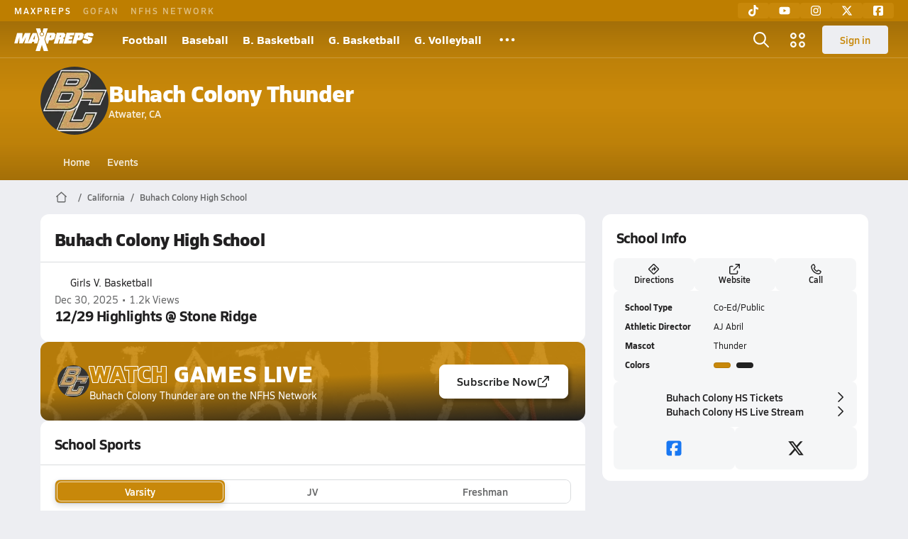

--- FILE ---
content_type: text/html; charset=utf-8
request_url: https://www.maxpreps.com/ca/atwater/buhach-colony-thunder/
body_size: 54205
content:
<!DOCTYPE html><html lang="en"><head><meta charSet="utf-8" data-next-head=""/><meta name="viewport" content="width=device-width, initial-scale=1" data-next-head=""/><script src="https://c.amazon-adsystem.com/aax2/apstag.js" async=""></script><script src="https://securepubads.g.doubleclick.net/tag/js/gpt.js" async=""></script><meta name="robots" content="max-image-preview:large" data-next-head=""/><meta name="requestContext" content="{&quot;deviceType&quot;:&quot;desktop&quot;,&quot;appType&quot;:0}" data-next-head=""/><meta name="targeting" content="{&quot;hierarchy&quot;:&quot;school/school-home/school-home&quot;,&quot;tracking&quot;:&quot;school/school-home/school-home&quot;,&quot;section&quot;:&quot;school&quot;,&quot;pagetype&quot;:&quot;school_home&quot;,&quot;state&quot;:&quot;ca&quot;,&quot;gnd&quot;:&quot;co-ed&quot;,&quot;mpschoolid&quot;:&quot;eb330231-d548-4008-a100-7f697187b297&quot;,&quot;areDisplayAdsEnabled&quot;:true,&quot;env&quot;:&quot;prod&quot;}" data-next-head=""/><link as="image" rel="preload" href="https://image.maxpreps.io/school-mascot/e/b/3/eb330231-d548-4008-a100-7f697187b297.gif?version=636253391400000000&amp;width=128&amp;height=128&amp;auto=webp&amp;format=pjpg" data-next-head=""/><link rel="canonical" href="https://www.maxpreps.com/ca/atwater/buhach-colony-thunder/" data-next-head=""/><title data-next-head="">Buhach Colony
  (Atwater, CA) High School Sports - Football, Basketball, Baseball, Softball, Volleyball, and more</title><meta name="description" content="Coverage of Buhach Colony High School  sports including Baseball, Basketball, Cheer, Cross Country, Flag Football, Football, Golf, Soccer, Softball, Swimming, Tennis, Track &amp; Field, Volleyball, Water Polo, and Wrestling." data-next-head=""/><link as="image" rel="preload" href="https://image.maxpreps.io/school-mascot/e/b/3/eb330231-d548-4008-a100-7f697187b297.gif?version=636253391400000000&amp;width=32&amp;height=32&amp;auto=webp&amp;format=pjpg" data-next-head=""/><link rel="preconnect" href="https://asset.maxpreps.io" crossorigin="anonymous"/><link rel="preconnect" href="https://asset.maxpreps.io"/><link rel="preconnect" href="https://image.maxpreps.io"/><link rel="icon" sizes="180x180" href="https://asset.maxpreps.io/includes/images/icons/xman-white-background-180x180.png"/><link rel="preload" href="https://asset.maxpreps.io/includes/font/siro_regular_macroman/siro-regular-webfont.woff2" as="font" type="font/woff2" crossorigin=""/><link rel="preload" href="https://asset.maxpreps.io/includes/font/siro_semibold_macroman/siro-semibold-webfont.woff2" as="font" type="font/woff2" crossorigin=""/><link rel="preload" href="https://asset.maxpreps.io/includes/font/siro_bold_macroman/siro-bold-webfont.woff2" as="font" type="font/woff2" crossorigin=""/><link rel="preload" href="https://asset.maxpreps.io/includes/font/siro_extrabold_macroman/siro-extrabold-webfont.woff2" as="font" type="font/woff2" crossorigin=""/><style>@font-face{font-family: Siro;src:url(https://asset.maxpreps.io/includes/font/siro_regular_macroman/siro-regular-webfont.woff2) format('woff2'),url(https://asset.maxpreps.io/includes/font/siro_regular_macroman/siro-regular-webfont.woff) format('woff');font-weight:100 499;font-style:normal;font-display:swap;}
@font-face{font-family: Siro;src:url(https://asset.maxpreps.io/includes/font/siro_semibold_macroman/siro-semibold-webfont.woff2) format('woff2'),url(https://asset.maxpreps.io/includes/font/siro_semibold_macroman/siro-semibold-webfont.woff) format('woff');font-weight:500 599;font-style:normal;font-display:swap;}
@font-face{font-family: Siro;src:url(https://asset.maxpreps.io/includes/font/siro_bold_macroman/siro-bold-webfont.woff2) format('woff2'),url(https://asset.maxpreps.io/includes/font/siro_bold_macroman/siro-bold-webfont.woff) format('woff');font-weight:600 799;font-style:normal;font-display:swap;}
@font-face{font-family: Siro;src:url(https://asset.maxpreps.io/includes/font/siro_extrabold_macroman/siro-extrabold-webfont.woff2) format('woff2'),url(https://asset.maxpreps.io/includes/font/siro_extrabold_macroman/siro-extrabold-webfont.woff) format('woff');font-weight:800 900;font-style:normal;font-display:swap;}</style><style id="static-normalize-style">/*! modern-normalize v2.0.0 | MIT License | https://github.com/sindresorhus/modern-normalize */progress,sub,sup{vertical-align:baseline}*,::after,::before{box-sizing:border-box}html{font-family:system-ui,'Segoe UI',Roboto,Helvetica,Arial,sans-serif,'Apple Color Emoji','Segoe UI Emoji';line-height:1.15;-webkit-text-size-adjust:100%;-moz-tab-size:4;tab-size:4}body{margin:0}hr{height:0;color:inherit}abbr[title]{text-decoration:underline dotted}b,strong{font-weight:bolder}code,kbd,pre,samp{font-family:ui-monospace,SFMono-Regular,Consolas,'Liberation Mono',Menlo,monospace;font-size:1em}small{font-size:80%}sub,sup{font-size:75%;line-height:0;position:relative}sub{bottom:-.25em}sup{top:-.5em}table{text-indent:0;border-color:inherit}button,input,optgroup,select,textarea{font-family:inherit;font-size:100%;line-height:1.15;margin:0}button,select{text-transform:none}[type=button],[type=reset],[type=submit],button{-webkit-appearance:button}::-moz-focus-inner{border-style:none;padding:0}:-moz-focusring{outline:ButtonText dotted 1px}:-moz-ui-invalid{box-shadow:none}legend{padding:0}::-webkit-inner-spin-button,::-webkit-outer-spin-button{height:auto}[type=search]{-webkit-appearance:textfield;outline-offset:-2px}::-webkit-search-decoration{-webkit-appearance:none}::-webkit-file-upload-button{-webkit-appearance:button;font:inherit}summary{display:list-item}</style><style id="static-fa-style">.fa-layers,.svg-inline--fa{vertical-align:-.125em;width:var(--fa-width,1.25em);height:1em}.fa-li,.svg-inline--fa.fa-li{inset-inline-start:calc(-1 * var(--fa-li-width,2em))}.fa-layers,.fa-li{text-align:center}.fa-inverse,.fa-layers-counter{color:var(--fa-inverse,#fff)}:host,:root{--fa-font-solid:normal 900 1em/1 "Font Awesome 7 Free";--fa-font-regular:normal 400 1em/1 "Font Awesome 7 Free";--fa-font-light:normal 300 1em/1 "Font Awesome 7 Pro";--fa-font-thin:normal 100 1em/1 "Font Awesome 7 Pro";--fa-font-duotone:normal 900 1em/1 "Font Awesome 7 Duotone";--fa-font-duotone-regular:normal 400 1em/1 "Font Awesome 7 Duotone";--fa-font-duotone-light:normal 300 1em/1 "Font Awesome 7 Duotone";--fa-font-duotone-thin:normal 100 1em/1 "Font Awesome 7 Duotone";--fa-font-brands:normal 400 1em/1 "Font Awesome 7 Brands";--fa-font-sharp-solid:normal 900 1em/1 "Font Awesome 7 Sharp";--fa-font-sharp-regular:normal 400 1em/1 "Font Awesome 7 Sharp";--fa-font-sharp-light:normal 300 1em/1 "Font Awesome 7 Sharp";--fa-font-sharp-thin:normal 100 1em/1 "Font Awesome 7 Sharp";--fa-font-sharp-duotone-solid:normal 900 1em/1 "Font Awesome 7 Sharp Duotone";--fa-font-sharp-duotone-regular:normal 400 1em/1 "Font Awesome 7 Sharp Duotone";--fa-font-sharp-duotone-light:normal 300 1em/1 "Font Awesome 7 Sharp Duotone";--fa-font-sharp-duotone-thin:normal 100 1em/1 "Font Awesome 7 Sharp Duotone";--fa-font-slab-regular:normal 400 1em/1 "Font Awesome 7 Slab";--fa-font-slab-press-regular:normal 400 1em/1 "Font Awesome 7 Slab Press";--fa-font-whiteboard-semibold:normal 600 1em/1 "Font Awesome 7 Whiteboard";--fa-font-thumbprint-light:normal 300 1em/1 "Font Awesome 7 Thumbprint";--fa-font-notdog-solid:normal 900 1em/1 "Font Awesome 7 Notdog";--fa-font-notdog-duo-solid:normal 900 1em/1 "Font Awesome 7 Notdog Duo";--fa-font-etch-solid:normal 900 1em/1 "Font Awesome 7 Etch";--fa-font-jelly-regular:normal 400 1em/1 "Font Awesome 7 Jelly";--fa-font-jelly-fill-regular:normal 400 1em/1 "Font Awesome 7 Jelly Fill";--fa-font-jelly-duo-regular:normal 400 1em/1 "Font Awesome 7 Jelly Duo";--fa-font-chisel-regular:normal 400 1em/1 "Font Awesome 7 Chisel"}.svg-inline--fa{box-sizing:content-box;display:var(--fa-display,inline-block);overflow:visible}.fa-layers,.fa-stack{display:inline-block}.svg-inline--fa.fa-2xs{vertical-align:.1em}.svg-inline--fa.fa-xs{vertical-align:0}.svg-inline--fa.fa-sm{vertical-align:-.0714285714em}.svg-inline--fa.fa-lg{vertical-align:-.2em}.svg-inline--fa.fa-xl{vertical-align:-.25em}.svg-inline--fa.fa-2xl{vertical-align:-.3125em}.fa-pull-left,.fa-pull-start,.svg-inline--fa .fa-pull-start,.svg-inline--fa.fa-pull-left{float:inline-start;margin-inline-end:var(--fa-pull-margin,.3em)}.fa-pull-end,.fa-pull-right,.svg-inline--fa .fa-pull-end,.svg-inline--fa.fa-pull-right{float:inline-end;margin-inline-start:var(--fa-pull-margin,.3em)}.svg-inline--fa.fa-li{width:var(--fa-li-width,2em);inset-block-start:0.25em}.fa-layers-counter,.fa-layers-text{display:inline-block;position:absolute;text-align:center}.fa-layers,.fa-ul>li{position:relative}.fa-layers .svg-inline--fa{inset:0;margin:auto;position:absolute;transform-origin:center center}.fa-layers-text{left:50%;top:50%;transform:translate(-50%,-50%);transform-origin:center center}.fa-layers-counter{background-color:var(--fa-counter-background-color,#ff253a);border-radius:var(--fa-counter-border-radius,1em);box-sizing:border-box;line-height:var(--fa-counter-line-height, 1);max-width:var(--fa-counter-max-width,5em);min-width:var(--fa-counter-min-width,1.5em);overflow:hidden;padding:var(--fa-counter-padding,.25em .5em);right:var(--fa-right,0);text-overflow:ellipsis;top:var(--fa-top,0);transform:scale(var(--fa-counter-scale,.25));transform-origin:top right}.fa-layers-bottom-right{bottom:var(--fa-bottom,0);right:var(--fa-right,0);top:auto;transform:scale(var(--fa-layers-scale,.25));transform-origin:bottom right}.fa-layers-bottom-left,.fa-layers-top-right{transform:scale(var(--fa-layers-scale,.25))}.fa-layers-bottom-left{bottom:var(--fa-bottom,0);left:var(--fa-left,0);right:auto;top:auto;transform-origin:bottom left}.fa-layers-top-right{top:var(--fa-top,0);right:var(--fa-right,0);transform-origin:top right}.fa-layers-top-left{left:var(--fa-left,0);right:auto;top:var(--fa-top,0);transform:scale(var(--fa-layers-scale,.25));transform-origin:top left}.fa-1x{font-size:1em}.fa-2x{font-size:2em}.fa-3x{font-size:3em}.fa-4x{font-size:4em}.fa-5x{font-size:5em}.fa-6x{font-size:6em}.fa-7x{font-size:7em}.fa-8x{font-size:8em}.fa-9x{font-size:9em}.fa-10x{font-size:10em}.fa-2xs{font-size:calc(10 / 16 * 1em);line-height:calc(1 / 10 * 1em);vertical-align:calc((6 / 10 - .375) * 1em)}.fa-xs{font-size:calc(12 / 16 * 1em);line-height:calc(1 / 12 * 1em);vertical-align:calc((6 / 12 - .375) * 1em)}.fa-sm{font-size:calc(14 / 16 * 1em);line-height:calc(1 / 14 * 1em);vertical-align:calc((6 / 14 - .375) * 1em)}.fa-lg{font-size:calc(20 / 16 * 1em);line-height:calc(1 / 20 * 1em);vertical-align:calc((6 / 20 - .375) * 1em)}.fa-xl{font-size:calc(24 / 16 * 1em);line-height:calc(1 / 24 * 1em);vertical-align:calc((6 / 24 - .375) * 1em)}.fa-2xl{font-size:calc(32 / 16 * 1em);line-height:calc(1 / 32 * 1em);vertical-align:calc((6 / 32 - .375) * 1em)}.fa-width-auto{--fa-width:auto}.fa-fw,.fa-width-fixed{--fa-width:1.25em}.fa-ul{list-style-type:none;margin-inline-start:var(--fa-li-margin,2.5em);padding-inline-start:0}.fa-li{position:absolute;width:var(--fa-li-width,2em);line-height:inherit}.fa-border{border-color:var(--fa-border-color,#eee);border-radius:var(--fa-border-radius,.1em);border-style:var(--fa-border-style,solid);border-width:var(--fa-border-width,.0625em);box-sizing:var(--fa-border-box-sizing,content-box);padding:var(--fa-border-padding,.1875em .25em)}.fa-spin{animation-name:fa-spin;animation-delay:var(--fa-animation-delay, 0s);animation-direction:var(--fa-animation-direction,normal);animation-duration:var(--fa-animation-duration, 2s);animation-iteration-count:var(--fa-animation-iteration-count,infinite);animation-timing-function:var(--fa-animation-timing,linear)}@media (prefers-reduced-motion:reduce){.fa-spin{animation:none!important;transition:none!important}}@keyframes fa-spin{0%{transform:rotate(0)}100%{transform:rotate(360deg)}}.fa-rotate-90{transform:rotate(90deg)}.fa-rotate-180{transform:rotate(180deg)}.fa-rotate-270{transform:rotate(270deg)}.fa-flip-horizontal{transform:scale(-1,1)}.fa-flip-vertical{transform:scale(1,-1)}.fa-flip-both,.fa-flip-horizontal.fa-flip-vertical{transform:scale(-1,-1)}.fa-rotate-by{transform:rotate(var(--fa-rotate-angle,0))}.svg-inline--fa .fa-primary{fill:var(--fa-primary-color,currentColor);opacity:var(--fa-primary-opacity, 1)}.svg-inline--fa .fa-secondary,.svg-inline--fa.fa-swap-opacity .fa-primary{opacity:var(--fa-secondary-opacity, .4)}.svg-inline--fa .fa-secondary{fill:var(--fa-secondary-color,currentColor)}.svg-inline--fa.fa-swap-opacity .fa-secondary{opacity:var(--fa-primary-opacity, 1)}.svg-inline--fa mask .fa-primary,.svg-inline--fa mask .fa-secondary{fill:black}.svg-inline--fa.fa-inverse{fill:var(--fa-inverse,#fff)}.fa-stack{height:2em;line-height:2em;position:relative;vertical-align:middle;width:2.5em}.svg-inline--fa.fa-stack-1x{--fa-width:1.25em;height:1em;width:var(--fa-width)}.svg-inline--fa.fa-stack-2x{--fa-width:2.5em;height:2em;width:var(--fa-width)}.fa-stack-1x,.fa-stack-2x{inset:0;margin:auto;position:absolute;z-index:var(--fa-stack-z-index,auto)}</style><style id="static-mp-style">*{margin:0;padding:0;border:0;font:inherit;vertical-align:baseline}html{scroll-behavior:smooth}article,aside,details,figcaption,figure,footer,header,hgroup,menu,nav,section{display:block}body{font-family:Siro,Arial,Helvetica,sans-serif!important;font-variant:normal;font-size:14px;}ol,ul{list-style:none}blockquote,q{quotes:none}blockquote::after,blockquote::before,q::after,q::before{content:'';content:none}table{border-collapse:collapse;border-spacing:0}button{cursor:pointer}a{text-decoration:none}#onetrust-consent-sdk{pointer-events:initial;}.sr-only{position:absolute;width:1px;height:1px;padding:0;margin:-1px;overflow:hidden;clip:rect(0,0,0,0);white-space:nowrap;border-width:0}</style><style id="dynamic-mp-style"> :root { --font-weight-regular:400;--font-weight-semibold:500;--font-weight-bold:700;--font-weight-heavy:800;--line-height-none:1;--line-height-normal:1.3;--line-height-comfy:1.6;--spacing-25:4px;--spacing-50:8px;--spacing-75:12px;--spacing-100:16px;--spacing-125:20px;--spacing-150:24px;--spacing-200:32px;--spacing-250:40px;--spacing-300:48px;--spacing-400:64px;--spacing-600:96px;--spacing-800:128px; accent-color:#E10500; } .heading_500_xbold {font-size:80px;line-height:var(--line-height-normal);font-weight:var(--font-weight-heavy); letter-spacing: -0.03rem; }.heading_300_xbold {font-size:48px;line-height:var(--line-height-normal);font-weight:var(--font-weight-heavy); letter-spacing: -0.03rem; }.heading_200_xbold {font-size:32px;line-height:var(--line-height-normal);font-weight:var(--font-weight-heavy); letter-spacing: -0.03rem; }.heading_150_xbold {font-size:24px;line-height:var(--line-height-normal);font-weight:var(--font-weight-heavy); letter-spacing: -0.03rem; }.heading_125_bold {font-size:20px;line-height:var(--line-height-normal);font-weight:var(--font-weight-bold); letter-spacing: -0.03rem; }.heading_100_bold {font-size:16px;line-height:var(--line-height-normal);font-weight:var(--font-weight-bold); }.heading_90_bold {font-size:14px;line-height:var(--line-height-normal);font-weight:var(--font-weight-bold); }.heading_75_bold {font-size:12px;line-height:var(--line-height-normal);font-weight:var(--font-weight-bold); }.heading_125_semibold {font-size:20px;line-height:var(--line-height-normal);font-weight:var(--font-weight-semibold); letter-spacing: -0.03rem; }.heading_100_semibold {font-size:16px;line-height:var(--line-height-normal);font-weight:var(--font-weight-semibold); }.heading_90_semibold {font-size:14px;line-height:var(--line-height-normal);font-weight:var(--font-weight-semibold); }.heading_75_semibold {font-size:12px;line-height:var(--line-height-normal);font-weight:var(--font-weight-semibold); }.body_110_reg {font-size:18px;line-height:var(--line-height-comfy);font-weight:var(--font-weight-regular); }.body_100_reg {font-size:16px;line-height:var(--line-height-comfy);font-weight:var(--font-weight-regular); }.body_90_reg {font-size:14px;line-height:var(--line-height-comfy);font-weight:var(--font-weight-regular); }.action_100_semibold {font-size:16px;line-height:var(--line-height-normal);font-weight:var(--font-weight-semibold); }.action_90_semibold {font-size:14px;line-height:var(--line-height-normal);font-weight:var(--font-weight-semibold); }.action_75_semibold {font-size:12px;line-height:var(--line-height-normal);font-weight:var(--font-weight-semibold); }.detail_125_reg {font-size:20px;line-height:var(--line-height-normal);font-weight:var(--font-weight-regular); letter-spacing: -0.03rem; }.detail_100_reg {font-size:16px;line-height:var(--line-height-normal);font-weight:var(--font-weight-regular); }.detail_90_reg {font-size:14px;line-height:var(--line-height-normal);font-weight:var(--font-weight-regular); }.detail_75_reg {font-size:12px;line-height:var(--line-height-normal);font-weight:var(--font-weight-regular); }.detail_125_bold {font-size:20px;line-height:var(--line-height-normal);font-weight:var(--font-weight-bold); letter-spacing: -0.03rem; }.detail_100_bold {font-size:16px;line-height:var(--line-height-normal);font-weight:var(--font-weight-bold); }.detail_90_bold {font-size:14px;line-height:var(--line-height-normal);font-weight:var(--font-weight-bold); }.detail_75_bold {font-size:12px;line-height:var(--line-height-normal);font-weight:var(--font-weight-bold); } .card-padding { padding: var(--spacing-125); } .card-padding-x { padding: 0 var(--spacing-125); } .card-margin-y { margin: var(--spacing-100) 0; } body { color: #212021; background-color: #EDEEF2; font-weight:var(--font-weight-regular); line-height:var(--line-height-normal); }</style><link href="https://01.cdn.mediatradecraft.com/maxpreps/main/main.css" rel="stylesheet"/><script id="tealium-init-script">
  var utag_data = utag_data || {};
  utag_data.pageUrl = window.location.href;
</script><script id="ld+json" type="application/ld+json">{"@context":"https://schema.org","@type":"HighSchool","name":"Buhach Colony High School","image":{"@type":"ImageObject","url":"https://image.maxpreps.io/school-mascot/e/b/3/eb330231-d548-4008-a100-7f697187b297.gif?version=636253391400000000&width=1024&height=1024"},"sameAs":"http://www.bchs.muhsd.k12.ca.us/athletics/","url":"https://www.maxpreps.com/ca/atwater/buhach-colony-thunder/","address":{"@type":"PostalAddress","name":"Buhach Colony High School","telephone":"(209) 325-1400 x1465","addressCountry":"US","addressLocality":"Atwater","addressRegion":"California","postalCode":"95301","streetAddress":"1800 Buhach Rd"},"member":[{"@type":"SportsTeam","url":"https://www.maxpreps.com/ca/atwater/buhach-colony-thunder/baseball/","sport":"Baseball","gender":"https://schema.org/Male"},{"@type":"SportsTeam","url":"https://www.maxpreps.com/ca/atwater/buhach-colony-thunder/golf/spring/","sport":"Golf","gender":"https://schema.org/Male"},{"@type":"SportsTeam","url":"https://www.maxpreps.com/ca/atwater/buhach-colony-thunder/swimming/","sport":"Swimming","gender":"https://schema.org/Male"},{"@type":"SportsTeam","url":"https://www.maxpreps.com/ca/atwater/buhach-colony-thunder/tennis/","sport":"Tennis","gender":"https://schema.org/Male"},{"@type":"SportsTeam","url":"https://www.maxpreps.com/ca/atwater/buhach-colony-thunder/track-field/","sport":"Track & Field","gender":"https://schema.org/Male"},{"@type":"SportsTeam","url":"https://www.maxpreps.com/ca/atwater/buhach-colony-thunder/volleyball/boys/","sport":"Volleyball","gender":"https://schema.org/Male"},{"@type":"SportsTeam","url":"https://www.maxpreps.com/ca/atwater/buhach-colony-thunder/cheer/spring/","sport":"Cheer","gender":"Co-ed"},{"@type":"SportsTeam","url":"https://www.maxpreps.com/ca/atwater/buhach-colony-thunder/softball/","sport":"Softball","gender":"https://schema.org/Female"},{"@type":"SportsTeam","url":"https://www.maxpreps.com/ca/atwater/buhach-colony-thunder/swimming/girls/spring/","sport":"Swimming","gender":"https://schema.org/Female"},{"@type":"SportsTeam","url":"https://www.maxpreps.com/ca/atwater/buhach-colony-thunder/track-field/girls/","sport":"Track & Field","gender":"https://schema.org/Female"},{"@type":"SportsTeam","url":"https://www.maxpreps.com/ca/atwater/buhach-colony-thunder/baseball/jv/","sport":"Baseball","gender":"https://schema.org/Male"},{"@type":"SportsTeam","url":"https://www.maxpreps.com/ca/atwater/buhach-colony-thunder/golf/jv/spring/","sport":"Golf","gender":"https://schema.org/Male"},{"@type":"SportsTeam","url":"https://www.maxpreps.com/ca/atwater/buhach-colony-thunder/swimming/jv/","sport":"Swimming","gender":"https://schema.org/Male"},{"@type":"SportsTeam","url":"https://www.maxpreps.com/ca/atwater/buhach-colony-thunder/volleyball/boys/jv/","sport":"Volleyball","gender":"https://schema.org/Male"},{"@type":"SportsTeam","url":"https://www.maxpreps.com/ca/atwater/buhach-colony-thunder/softball/jv/","sport":"Softball","gender":"https://schema.org/Female"},{"@type":"SportsTeam","url":"https://www.maxpreps.com/ca/atwater/buhach-colony-thunder/swimming/girls/jv/spring/","sport":"Swimming","gender":"https://schema.org/Female"},{"@type":"SportsTeam","url":"https://www.maxpreps.com/ca/atwater/buhach-colony-thunder/baseball/freshman/","sport":"Baseball","gender":"https://schema.org/Male"},{"@type":"SportsTeam","url":"https://www.maxpreps.com/ca/atwater/buhach-colony-thunder/volleyball/boys/freshman/","sport":"Volleyball","gender":"https://schema.org/Male"},{"@type":"SportsTeam","url":"https://www.maxpreps.com/ca/atwater/buhach-colony-thunder/basketball/","sport":"Basketball","gender":"https://schema.org/Male"},{"@type":"SportsTeam","url":"https://www.maxpreps.com/ca/atwater/buhach-colony-thunder/soccer/winter/","sport":"Soccer","gender":"https://schema.org/Male"},{"@type":"SportsTeam","url":"https://www.maxpreps.com/ca/atwater/buhach-colony-thunder/wrestling/","sport":"Wrestling","gender":"https://schema.org/Male"},{"@type":"SportsTeam","url":"https://www.maxpreps.com/ca/atwater/buhach-colony-thunder/basketball/girls/","sport":"Basketball","gender":"https://schema.org/Female"},{"@type":"SportsTeam","url":"https://www.maxpreps.com/ca/atwater/buhach-colony-thunder/soccer/girls/winter/","sport":"Soccer","gender":"https://schema.org/Female"},{"@type":"SportsTeam","url":"https://www.maxpreps.com/ca/atwater/buhach-colony-thunder/wrestling/girls/","sport":"Wrestling","gender":"https://schema.org/Female"},{"@type":"SportsTeam","url":"https://www.maxpreps.com/ca/atwater/buhach-colony-thunder/basketball/jv/","sport":"Basketball","gender":"https://schema.org/Male"},{"@type":"SportsTeam","url":"https://www.maxpreps.com/ca/atwater/buhach-colony-thunder/soccer/jv/winter/","sport":"Soccer","gender":"https://schema.org/Male"},{"@type":"SportsTeam","url":"https://www.maxpreps.com/ca/atwater/buhach-colony-thunder/wrestling/jv/","sport":"Wrestling","gender":"https://schema.org/Male"},{"@type":"SportsTeam","url":"https://www.maxpreps.com/ca/atwater/buhach-colony-thunder/basketball/girls/jv/","sport":"Basketball","gender":"https://schema.org/Female"},{"@type":"SportsTeam","url":"https://www.maxpreps.com/ca/atwater/buhach-colony-thunder/soccer/girls/jv/winter/","sport":"Soccer","gender":"https://schema.org/Female"},{"@type":"SportsTeam","url":"https://www.maxpreps.com/ca/atwater/buhach-colony-thunder/water-polo/girls/jv/winter/","sport":"Water Polo","gender":"https://schema.org/Female"},{"@type":"SportsTeam","url":"https://www.maxpreps.com/ca/atwater/buhach-colony-thunder/basketball/freshman/","sport":"Basketball","gender":"https://schema.org/Male"},{"@type":"SportsTeam","url":"https://www.maxpreps.com/ca/atwater/buhach-colony-thunder/basketball/girls/freshman/","sport":"Basketball","gender":"https://schema.org/Female"},{"@type":"SportsTeam","url":"https://www.maxpreps.com/ca/atwater/buhach-colony-thunder/cross-country/","sport":"Cross Country","gender":"https://schema.org/Male"},{"@type":"SportsTeam","url":"https://www.maxpreps.com/ca/atwater/buhach-colony-thunder/football/","sport":"Football","gender":"https://schema.org/Male"},{"@type":"SportsTeam","url":"https://www.maxpreps.com/ca/atwater/buhach-colony-thunder/water-polo/","sport":"Water Polo","gender":"https://schema.org/Male"},{"@type":"SportsTeam","url":"https://www.maxpreps.com/ca/atwater/buhach-colony-thunder/cross-country/girls/","sport":"Cross Country","gender":"https://schema.org/Female"},{"@type":"SportsTeam","url":"https://www.maxpreps.com/ca/atwater/buhach-colony-thunder/flag-football/girls/fall/","sport":"Flag Football","gender":"https://schema.org/Female"},{"@type":"SportsTeam","url":"https://www.maxpreps.com/ca/atwater/buhach-colony-thunder/golf/girls/","sport":"Golf","gender":"https://schema.org/Female"},{"@type":"SportsTeam","url":"https://www.maxpreps.com/ca/atwater/buhach-colony-thunder/tennis/girls/","sport":"Tennis","gender":"https://schema.org/Female"},{"@type":"SportsTeam","url":"https://www.maxpreps.com/ca/atwater/buhach-colony-thunder/volleyball/","sport":"Volleyball","gender":"https://schema.org/Female"},{"@type":"SportsTeam","url":"https://www.maxpreps.com/ca/atwater/buhach-colony-thunder/water-polo/girls/","sport":"Water Polo","gender":"https://schema.org/Female"},{"@type":"SportsTeam","url":"https://www.maxpreps.com/ca/atwater/buhach-colony-thunder/cross-country/jv/","sport":"Cross Country","gender":"https://schema.org/Male"},{"@type":"SportsTeam","url":"https://www.maxpreps.com/ca/atwater/buhach-colony-thunder/football/jv/","sport":"Football","gender":"https://schema.org/Male"},{"@type":"SportsTeam","url":"https://www.maxpreps.com/ca/atwater/buhach-colony-thunder/water-polo/jv/","sport":"Water Polo","gender":"https://schema.org/Male"},{"@type":"SportsTeam","url":"https://www.maxpreps.com/ca/atwater/buhach-colony-thunder/cross-country/girls/jv/","sport":"Cross Country","gender":"https://schema.org/Female"},{"@type":"SportsTeam","url":"https://www.maxpreps.com/ca/atwater/buhach-colony-thunder/flag-football/girls/jv/fall/","sport":"Flag Football","gender":"https://schema.org/Female"},{"@type":"SportsTeam","url":"https://www.maxpreps.com/ca/atwater/buhach-colony-thunder/volleyball/jv/","sport":"Volleyball","gender":"https://schema.org/Female"},{"@type":"SportsTeam","url":"https://www.maxpreps.com/ca/atwater/buhach-colony-thunder/cross-country/freshman/","sport":"Cross Country","gender":"https://schema.org/Male"},{"@type":"SportsTeam","url":"https://www.maxpreps.com/ca/atwater/buhach-colony-thunder/football/freshman/","sport":"Football","gender":"https://schema.org/Male"},{"@type":"SportsTeam","url":"https://www.maxpreps.com/ca/atwater/buhach-colony-thunder/volleyball/freshman/","sport":"Volleyball","gender":"https://schema.org/Female"}],"telephone":"(209) 325-1400 x1465"}</script><noscript data-n-css=""></noscript><script defer="" noModule="" src="https://asset.maxpreps.io/_next/static/chunks/polyfills-42372ed130431b0a.js"></script><script defer="" src="https://asset.maxpreps.io/_next/static/chunks/6743-ca0f8fc0ef695420.js"></script><script defer="" src="https://asset.maxpreps.io/_next/static/chunks/3522-f854a2a5e360f7fb.js"></script><script defer="" src="https://asset.maxpreps.io/_next/static/chunks/1669.03eb8cdb82fb7ec7.js"></script><script defer="" src="https://asset.maxpreps.io/_next/static/chunks/1061-9f7a84abb7c76014.js"></script><script defer="" src="https://asset.maxpreps.io/_next/static/chunks/6053.aac67dbd197a9929.js"></script><script defer="" src="https://asset.maxpreps.io/_next/static/chunks/4801.ea38fab5e9bad45a.js"></script><script defer="" src="https://asset.maxpreps.io/_next/static/chunks/3643.7b580506656c145f.js"></script><script defer="" src="https://asset.maxpreps.io/_next/static/chunks/4849.081d2d1b554e7f5e.js"></script><script defer="" src="https://asset.maxpreps.io/_next/static/chunks/5462.95288de28d1519b3.js"></script><script defer="" src="https://asset.maxpreps.io/_next/static/chunks/1791.215fcbdcc0e2dc23.js"></script><script src="https://asset.maxpreps.io/_next/static/chunks/webpack-65b01ed5580d00a7.js" defer=""></script><script src="https://asset.maxpreps.io/_next/static/chunks/framework-069670ff8b1597ab.js" defer=""></script><script src="https://asset.maxpreps.io/_next/static/chunks/main-e0b419e2e97bf82b.js" defer=""></script><script src="https://asset.maxpreps.io/_next/static/chunks/pages/_app-9e50f85cff3c8e8a.js" defer=""></script><script src="https://asset.maxpreps.io/_next/static/chunks/1460-73d504fbe84769d8.js" defer=""></script><script src="https://asset.maxpreps.io/_next/static/chunks/4587-9c3709a0470b8965.js" defer=""></script><script src="https://asset.maxpreps.io/_next/static/chunks/5619-8afdee4a3e9b7bd1.js" defer=""></script><script src="https://asset.maxpreps.io/_next/static/chunks/5436-3ffde779fd4fc1ae.js" defer=""></script><script src="https://asset.maxpreps.io/_next/static/chunks/1767-3cb855acf52171d6.js" defer=""></script><script src="https://asset.maxpreps.io/_next/static/chunks/5209-1e3d8a0e752c1f15.js" defer=""></script><script src="https://asset.maxpreps.io/_next/static/chunks/4667-d6c0f8eded35d01f.js" defer=""></script><script src="https://asset.maxpreps.io/_next/static/chunks/1347-4177755c83241438.js" defer=""></script><script src="https://asset.maxpreps.io/_next/static/chunks/7397-f2af89cd6249afe8.js" defer=""></script><script src="https://asset.maxpreps.io/_next/static/chunks/4089-26e67c6fcd836552.js" defer=""></script><script src="https://asset.maxpreps.io/_next/static/chunks/7436-375c9b7f6bb651b3.js" defer=""></script><script src="https://asset.maxpreps.io/_next/static/chunks/3640-51873bcaf11faa23.js" defer=""></script><script src="https://asset.maxpreps.io/_next/static/chunks/9938-fbf8599f044b946e.js" defer=""></script><script src="https://asset.maxpreps.io/_next/static/chunks/3197-9b2ec46f4d1df765.js" defer=""></script><script src="https://asset.maxpreps.io/_next/static/chunks/8310-d682bfb6f2fc19fd.js" defer=""></script><script src="https://asset.maxpreps.io/_next/static/chunks/pages/school-32be24b844dffd95.js" defer=""></script><script src="https://asset.maxpreps.io/_next/static/1768945387/_buildManifest.js" defer=""></script><script src="https://asset.maxpreps.io/_next/static/1768945387/_ssgManifest.js" defer=""></script><style data-styled="" data-styled-version="6.1.19">.flOeOL{padding-top:var(--spacing-125);color:#212021;border-bottom:1px solid #D9DBDE;padding-bottom:16px;}/*!sc*/
.flOeOL .query-container{container-type:inline-size;z-index:1;position:relative;}/*!sc*/
.flOeOL .top,.flOeOL .bottom{display:flex;align-items:center;gap:var(--spacing-50);}/*!sc*/
.flOeOL .bottom{margin-top:var(--spacing-50);justify-content:space-between;}/*!sc*/
.flOeOL .title{display:inline-block;}/*!sc*/
.flOeOL h1{font-size:24px;line-height:var(--line-height-normal);font-weight:var(--font-weight-heavy);letter-spacing:-0.03rem;}/*!sc*/
@container (inline-size >= 768px){.flOeOL h1{font-size:32px;line-height:var(--line-height-normal);font-weight:var(--font-weight-heavy);letter-spacing:-0.03rem;}}/*!sc*/
.flOeOL h2{font-size:20px;line-height:var(--line-height-normal);font-weight:var(--font-weight-bold);letter-spacing:-0.03rem;}/*!sc*/
@container (inline-size >= 768px){.flOeOL h2{font-size:24px;line-height:var(--line-height-normal);font-weight:var(--font-weight-heavy);letter-spacing:-0.03rem;}}/*!sc*/
.flOeOL .sub-title{margin-top:var(--spacing-50);color:#656667;font-size:14px;line-height:var(--line-height-normal);font-weight:var(--font-weight-regular);}/*!sc*/
.flOeOL .top-right{margin-left:auto;padding-left:var(--spacing-100);}/*!sc*/
.kPDlSk{padding-top:var(--spacing-125);color:#212021;}/*!sc*/
.kPDlSk .query-container{container-type:inline-size;z-index:1;position:relative;}/*!sc*/
.kPDlSk .top,.kPDlSk .bottom{display:flex;align-items:center;gap:var(--spacing-50);}/*!sc*/
.kPDlSk .bottom{margin-top:var(--spacing-50);justify-content:space-between;}/*!sc*/
.kPDlSk .title{display:inline-block;}/*!sc*/
.kPDlSk h1{font-size:24px;line-height:var(--line-height-normal);font-weight:var(--font-weight-heavy);letter-spacing:-0.03rem;}/*!sc*/
@container (inline-size >= 768px){.kPDlSk h1{font-size:32px;line-height:var(--line-height-normal);font-weight:var(--font-weight-heavy);letter-spacing:-0.03rem;}}/*!sc*/
.kPDlSk h2{font-size:20px;line-height:var(--line-height-normal);font-weight:var(--font-weight-bold);letter-spacing:-0.03rem;}/*!sc*/
@container (inline-size >= 768px){.kPDlSk h2{font-size:24px;line-height:var(--line-height-normal);font-weight:var(--font-weight-heavy);letter-spacing:-0.03rem;}}/*!sc*/
.kPDlSk .sub-title{margin-top:var(--spacing-50);color:#656667;font-size:14px;line-height:var(--line-height-normal);font-weight:var(--font-weight-regular);}/*!sc*/
.kPDlSk .top-right{margin-left:auto;padding-left:var(--spacing-100);}/*!sc*/
data-styled.g1[id="sc-bdf29f4-0"]{content:"flOeOL,kPDlSk,"}/*!sc*/
.irUwch{width:100%;border-radius:12px;background-color:#FFFFFF;color:#212021;container-name:card;}/*!sc*/
.iWqCjj{width:100%;border-radius:12px;background-color:#FFFFFF;color:#212021;container-name:card;container-type:inline-size;}/*!sc*/
data-styled.g2[id="sc-d7523cc7-0"]{content:"irUwch,iWqCjj,"}/*!sc*/
.gIXOLo{display:flex;justify-content:center;min-height:50px;margin:var(--spacing-50) 0;}/*!sc*/
@container (inline-size >= 768px){.gIXOLo{margin:var(--spacing-100) 0;}}/*!sc*/
.idmAia{display:flex;justify-content:center;min-height:250px;min-width:300px;margin:var(--spacing-50) 0;}/*!sc*/
@container (inline-size >= 768px){.idmAia{margin:var(--spacing-100) 0;}}/*!sc*/
.eYivQL{display:flex;justify-content:center;margin:var(--spacing-50) 0;}/*!sc*/
@container (inline-size >= 768px){.eYivQL{margin:var(--spacing-100) 0;}}/*!sc*/
data-styled.g3[id="sc-b77c7e06-0"]{content:"gIXOLo,idmAia,eYivQL,"}/*!sc*/
:root{--themeNavLight:#C8880A;}/*!sc*/
data-styled.g4[id="sc-global-giBVFz1"]{content:"sc-global-giBVFz1,"}/*!sc*/
.gafThl{display:inline-flex;width:16px;height:16px;}/*!sc*/
.gafThl .icon-placeholder,.gafThl .x-mi{width:16px;height:16px;}/*!sc*/
.klEezt{display:inline-flex;}/*!sc*/
.gNWEjt{display:inline-flex;width:24px;height:24px;}/*!sc*/
.gNWEjt .icon-placeholder,.gNWEjt .x-mi{width:24px;height:24px;}/*!sc*/
.gXuzkV{display:inline-flex;width:22px;height:22px;}/*!sc*/
.gXuzkV .icon-placeholder,.gXuzkV .x-mi{width:22px;height:22px;}/*!sc*/
.jTgWYF{display:inline-flex;width:20px;height:20px;}/*!sc*/
.jTgWYF .icon-placeholder,.jTgWYF .x-mi{width:20px;height:20px;}/*!sc*/
.klzCPZ{display:inline-flex;width:14px;height:14px;}/*!sc*/
.klzCPZ .icon-placeholder,.klzCPZ .x-mi{width:14px;height:14px;}/*!sc*/
.hklWUV{display:inline-flex;width:15px;height:15px;}/*!sc*/
.hklWUV .icon-placeholder,.hklWUV .x-mi{width:15px;height:15px;}/*!sc*/
.hvxFhR{display:inline-flex;width:42px;height:20px;}/*!sc*/
.hvxFhR .icon-placeholder,.hvxFhR .x-mi{width:42px;height:20px;}/*!sc*/
.hogqah{display:inline-flex;width:90px;height:90px;}/*!sc*/
.hogqah .icon-placeholder,.hogqah .x-mi{width:90px;height:90px;}/*!sc*/
.jfqlWx{display:inline-flex;width:12px;height:12px;}/*!sc*/
.jfqlWx .icon-placeholder,.jfqlWx .x-mi{width:12px;height:12px;}/*!sc*/
data-styled.g6[id="sc-50941e4e-0"]{content:"gafThl,klEezt,gNWEjt,gXuzkV,jTgWYF,klzCPZ,hklWUV,hvxFhR,hogqah,jfqlWx,"}/*!sc*/
.gJYGCG{appearance:none;cursor:pointer;}/*!sc*/
data-styled.g7[id="sc-e3226096-0"]{content:"gJYGCG,"}/*!sc*/
.hlDeFQ{appearance:none;background-color:transparent;cursor:pointer;color:var(--data-color);}/*!sc*/
.hlDeFQ:hover{color:var(--data-hover-color);}/*!sc*/
.hlDeFQ:active{color:#A6A9AD;}/*!sc*/
.ljRkqy{appearance:none;background-color:transparent;cursor:pointer;color:var(--data-color);}/*!sc*/
.ljRkqy:hover{color:var(--data-hover-color);text-decoration:underline;}/*!sc*/
.ljRkqy:active{color:#A6A9AD;}/*!sc*/
data-styled.g8[id="sc-63c3c392-0"]{content:"hlDeFQ,ljRkqy,"}/*!sc*/
.cAEaZy{appearance:none;background-color:transparent;cursor:pointer;color:var(--data-color);}/*!sc*/
.cAEaZy:hover{color:var(--data-hover-color);}/*!sc*/
.cAEaZy:active{color:#A6A9AD;}/*!sc*/
.gXTzQI{appearance:none;background-color:transparent;cursor:pointer;color:var(--data-color);text-decoration:underline;}/*!sc*/
.gXTzQI:hover{color:var(--data-hover-color);}/*!sc*/
.gXTzQI:active{color:#A6A9AD;}/*!sc*/
.ctOOgc{appearance:none;background-color:transparent;cursor:pointer;color:var(--data-color);}/*!sc*/
.ctOOgc:hover{color:var(--data-hover-color);text-decoration:underline;}/*!sc*/
.ctOOgc:active{color:#A6A9AD;}/*!sc*/
data-styled.g10[id="sc-63c3c392-2"]{content:"cAEaZy,gXTzQI,ctOOgc,"}/*!sc*/
.bEAjst{font-size:12px;line-height:var(--line-height-normal);font-weight:var(--font-weight-semibold);display:flex;align-items:stretch;justify-content:center;margin:8px 0 0;min-height:32px;}/*!sc*/
.bEAjst .mobile-portal{position:relative;}/*!sc*/
data-styled.g12[id="sc-8097d908-1"]{content:"bEAjst,"}/*!sc*/
.ggUtfm{margin:0 auto;display:flex;align-items:stretch;flex-flow:row nowrap;overflow:auto;width:100%;z-index:1;position:relative;}/*!sc*/
@media (min-width: 1280px){.ggUtfm{max-width:1155px;}}/*!sc*/
.ggUtfm>li{display:flex;align-items:center;}/*!sc*/
.ggUtfm>li::before{content:'/';color:#656667;}/*!sc*/
.ggUtfm>li:first-child::before{content:'';}/*!sc*/
.ggUtfm a,.ggUtfm span{padding:0 8px;color:#656667;white-space:nowrap;display:flex;align-items:center;line-height:32px;}/*!sc*/
.ggUtfm .x-mi{display:block;height:32px;}/*!sc*/
data-styled.g13[id="sc-8097d908-2"]{content:"ggUtfm,"}/*!sc*/
.bbnnmO{display:flex;justify-content:center;row-gap:var(--spacing-50);flex-wrap:wrap;color:#FFFFFF;white-space:nowrap;text-transform:uppercase;font-size:14px;line-height:var(--line-height-normal);font-weight:var(--font-weight-semibold);}/*!sc*/
.bbnnmO::after,.bbnnmO::before{content:'';width:100%;order:1;display:block;}/*!sc*/
.bbnnmO .item:nth-child(2n)::before{content:'|';margin:0 var(--spacing-50);}/*!sc*/
.bbnnmO .item:nth-child(n + 3){order:1;}/*!sc*/
.bbnnmO .item:nth-child(n + 5){order:2;}/*!sc*/
.bbnnmO .item.full-row{flex:0 0 100%;}/*!sc*/
.bbnnmO .item.full-row::before{content:'';margin:0;}/*!sc*/
@media only screen and (min-width:1120px){.bbnnmO::before{content:none;}.bbnnmO .item:nth-child(n){order:initial;flex:initial;}.bbnnmO .item:nth-child(n)::before{content:'';margin:0;}.bbnnmO .item:nth-child(n + 2)::before{content:'|';margin:0 var(--spacing-50);}}/*!sc*/
data-styled.g15[id="sc-8efd2304-0"]{content:"bbnnmO,"}/*!sc*/
.kdrrYu{content-visibility:auto;contain-intrinsic-size:clamp(400px, calc(100vh - 100px), 540px);position:relative;padding:72px 50px 50px 50px;height:clamp(400px, calc(100vh - 100px), 540px);box-sizing:border-box;background:var(--themeNavLight,#E10500);display:flex;justify-content:space-between;align-items:center;flex-flow:column nowrap;text-align:center;color:#FFFFFF;}/*!sc*/
.kdrrYu a{color:#FFFFFF;text-decoration:none;}/*!sc*/
.kdrrYu a:hover{color:#FFFFFF;opacity:0.6;}/*!sc*/
.kdrrYu .legalese{-webkit-font-smoothing:antialiased;font-size:12px;line-height:var(--line-height-normal);font-weight:var(--font-weight-regular);}/*!sc*/
.kdrrYu .legalese .copyright{color:#FFFFFF;margin:0 0 8px;}/*!sc*/
.kdrrYu .mp-logo>img{width:175px;height:50px;display:block;}/*!sc*/
.kdrrYu .mp-logo>img:hover{opacity:0.6;}/*!sc*/
.kdrrYu .play-on-logo{display:inline-block;width:150px;height:54px;margin-left:-26px;}/*!sc*/
.kdrrYu .social{display:flex;gap:20px;justify-content:center;flex-wrap:nowrap;color:#FFFFFF;}/*!sc*/
@media only screen and (min-width:480px){.kdrrYu .social{gap:40px;}.kdrrYu .social>a span,.kdrrYu .social>a svg{width:32px;height:32px;}}/*!sc*/
data-styled.g16[id="sc-8efd2304-1"]{content:"kdrrYu,"}/*!sc*/
.IsviP{position:relative;z-index:1001;}/*!sc*/
data-styled.g17[id="sc-4811d942-0"]{content:"IsviP,"}/*!sc*/
.iayazH{position:relative;}/*!sc*/
.iayazH.hide{display:none;}/*!sc*/
@media (max-width:768px) and (orientation:landscape){.iayazH.sticky-disabled-on-mobile-landscape{position:relative!important;}}/*!sc*/
data-styled.g18[id="sc-4811d942-1"]{content:"iayazH,"}/*!sc*/
.SWIvx{font-size:14px;line-height:var(--line-height-normal);font-weight:var(--font-weight-semibold);display:inline-flex;align-items:center;justify-content:center;gap:var(--spacing-50);border-radius:8px;white-space:nowrap;height:32px;width:unset;padding:0 var(--spacing-75);font-size:14px;line-height:var(--line-height-normal);font-weight:var(--font-weight-semibold);color:#212021;background-color:#EDEEF2;border:1px solid #EDEEF2;}/*!sc*/
.SWIvx:is(:hover,:focus){color:#212021;background-color:#D9DBDE;border-color:#D9DBDE;}/*!sc*/
.SWIvx:is(.disabled,:disabled){pointer-events:none;cursor:not-allowed;}/*!sc*/
.hjQieI{font-size:14px;line-height:var(--line-height-normal);font-weight:var(--font-weight-semibold);display:inline-flex;align-items:center;justify-content:center;gap:var(--spacing-50);border-radius:32px;white-space:nowrap;height:32px;width:32px;padding:0 var(--spacing-75);font-size:14px;line-height:var(--line-height-normal);font-weight:var(--font-weight-semibold);color:#212021;background-color:#EDEEF2;border:1px solid #EDEEF2;}/*!sc*/
.hjQieI:is(:hover,:focus){color:#212021;background-color:#D9DBDE;border-color:#D9DBDE;}/*!sc*/
.hjQieI:is(.disabled,:disabled){pointer-events:none;cursor:not-allowed;}/*!sc*/
.cgeaRM{font-size:14px;line-height:var(--line-height-normal);font-weight:var(--font-weight-semibold);display:inline-flex;align-items:center;justify-content:center;gap:var(--spacing-50);border-radius:8px;white-space:nowrap;height:48px;width:unset;padding:0 var(--spacing-150);font-size:16px;line-height:var(--line-height-normal);font-weight:var(--font-weight-semibold);color:#202121;background-color:#FFFFFF;border:1px solid #FFFFFF;}/*!sc*/
.cgeaRM:is(:hover,:focus){color:#202121;background-color:rgba(255,255,255,.75);border-color:rgba(255,255,255,.75);}/*!sc*/
.cgeaRM:is(.disabled,:disabled){pointer-events:none;cursor:not-allowed;}/*!sc*/
.hqdWfh{font-size:14px;line-height:var(--line-height-normal);font-weight:var(--font-weight-semibold);display:inline-flex;align-items:center;justify-content:center;gap:var(--spacing-25);border-radius:8px;white-space:nowrap;height:28px;width:unset;padding:0 var(--spacing-75);font-size:12px;line-height:var(--line-height-normal);font-weight:var(--font-weight-semibold);color:#212021;background-color:transparent;border:1px solid #D9DBDE;}/*!sc*/
.hqdWfh:is(:hover,:focus){color:#212021;background-color:#D9DBDE;border-color:#D9DBDE;}/*!sc*/
.hqdWfh:is(.disabled,:disabled){pointer-events:none;cursor:not-allowed;}/*!sc*/
data-styled.g20[id="sc-a5c4254-0"]{content:"SWIvx,hjQieI,cgeaRM,hqdWfh,"}/*!sc*/
#nprogress{pointer-events:none;}/*!sc*/
#nprogress .bar{position:fixed;z-index:1031;top:0;left:0;right:0;height:3px;background:#004ACE;}/*!sc*/
#nprogress .peg{display:block;position:absolute;right:0px;width:100px;height:100%;box-shadow:0 0 10px #004ACE,0 0 5px #004ACE;opacity:1;transform:rotate(3deg) translate(0px,-4px);}/*!sc*/
#nprogress .spinner{display:block;position:fixed;z-index:1031;top:15px;right:15px;}/*!sc*/
#nprogress .spinner-icon{width:18px;height:18px;box-sizing:border-box;border:solid 2px transparent;border-top-color:#004ACE;border-left-color:#004ACE;border-radius:50%;animation:nprogress-spinner 400ms linear infinite;}/*!sc*/
.nprogress-custom-parent{overflow:hidden;position:relative;}/*!sc*/
.nprogress-custom-parent #nprogress .spinner,.nprogress-custom-parent #nprogress .bar{position:absolute;}/*!sc*/
@keyframes nprogress-spinner{0%{transform:rotate(0deg);}100%{transform:rotate(360deg);}}/*!sc*/
data-styled.g21[id="sc-global-fPTlvi1"]{content:"sc-global-fPTlvi1,"}/*!sc*/
.SBVau{width:100%;margin:8px 0;display:grid;justify-content:center;gap:24px;grid-template-columns:100%;}/*!sc*/
.SBVau .footer-ad-container .sc-b77c7e06-0{margin-top:0;}/*!sc*/
@media (min-width: 768px){.SBVau{grid-template-columns:768px;}}/*!sc*/
@media (min-width: 1280px){.SBVau{grid-template-columns:768px 375px;}}/*!sc*/
data-styled.g22[id="sc-7c1d330c-0"]{content:"SBVau,"}/*!sc*/
.epHkPk{display:flex;flex-direction:column;justify-content:flex-start;align-items:center;background-color:#EDEEF2;}/*!sc*/
data-styled.g23[id="sc-7c1d330c-1"]{content:"epHkPk,"}/*!sc*/
.bCnnmz{margin-left:auto;display:flex;align-items:stretch;}/*!sc*/
data-styled.g61[id="sc-49b7d96b-0"]{content:"bCnnmz,"}/*!sc*/
.judhBq{display:flex;align-items:center;gap:10px;margin:0 0 0 10px;}/*!sc*/
data-styled.g62[id="sc-49b7d96b-1"]{content:"judhBq,"}/*!sc*/
.dSbQiK{min-width:52px;position:relative;display:flex;align-items:center;justify-content:center;}/*!sc*/
.dSbQiK>button,.dSbQiK>a{display:flex;align-items:center;justify-content:center;height:52px;width:100%;padding:0 10px;white-space:nowrap;color:#FFFFFF;background:transparent;}/*!sc*/
.dSbQiK>div{display:none;}/*!sc*/
.dSbQiK:hover{background-color:rgba(0,0,0,.1);}/*!sc*/
.dSbQiK:hover>div{display:initial;}/*!sc*/
.dSbQiK .notification{position:absolute;top:var(--spacing-50);right:var(--spacing-50);}/*!sc*/
.dSbQiK .notification .flash{opacity:1;animation:flashAnimation 2s infinite;animation-delay:0.8s;}/*!sc*/
@keyframes flashAnimation{0%,49.9%,100%{opacity:1;}50%,99.9%{opacity:0;}}/*!sc*/
data-styled.g63[id="sc-49b7d96b-2"]{content:"dSbQiK,"}/*!sc*/
.iOOIMU{display:flex;align-items:center;margin:0 var(--spacing-50);}/*!sc*/
.iOOIMU .sc-a5c4254-0{height:40px;border-radius:4px;padding:0 var(--spacing-150);}/*!sc*/
.iOOIMU .sc-a5c4254-0.sign-in,.iOOIMU .sc-a5c4254-0.claim:hover{color:#C8880A;}/*!sc*/
data-styled.g64[id="sc-49b7d96b-3"]{content:"iOOIMU,"}/*!sc*/
.eBhQEA{position:relative;display:flex;align-items:center;width:100%;height:52px;color:#FFFFFF;}/*!sc*/
@media (min-width: 1024px){.eBhQEA{padding-right:var(--spacing-125);}}/*!sc*/
.eBhQEA .logo{margin:0 var(--spacing-100);}/*!sc*/
.eBhQEA .logo>span{display:flex;}/*!sc*/
.eBhQEA .logo svg{width:90px;height:auto;aspect-ratio:119/34;}/*!sc*/
@media (min-width: 1024px){.eBhQEA .logo{margin:0 var(--spacing-125);}.eBhQEA .logo svg{width:112px;}}/*!sc*/
.eBhQEA::before,.eBhQEA::after{content:'';position:absolute;z-index:-1;bottom:0;left:0;right:0;}/*!sc*/
.eBhQEA::before{top:0;background:#C8880A linear-gradient( to bottom,rgba(0,0,0,0.1825) 0%,rgba(0,0,0,0.055) 100% );}/*!sc*/
.eBhQEA::after{border-bottom:1px solid rgba(255,255,255,.2);}/*!sc*/
.eBhQEA:has(.sc-49b7d96b-2:hover) .sc-49b7d96b-2>button,.eBhQEA:has(.sc-49b7d96b-2:hover) .sc-49b7d96b-2>a,.eBhQEA:has(.sc-49b7d96b-2:hover) .sc-49b7d96b-2 svg{color:rgba(255,255,255,.85);stroke:rgba(255,255,255,.85);}/*!sc*/
.eBhQEA:has(.sc-49b7d96b-2:hover) .sc-49b7d96b-2:hover>button,.eBhQEA:has(.sc-49b7d96b-2:hover) .sc-49b7d96b-2:hover>a,.eBhQEA:has(.sc-49b7d96b-2:hover) .sc-49b7d96b-2:hover svg{color:#FFFFFF;stroke:#FFFFFF;}/*!sc*/
data-styled.g65[id="sc-49b7d96b-4"]{content:"eBhQEA,"}/*!sc*/
.bjyIkN{cursor:initial;position:absolute;z-index:100;top:100%;color:#212021;background-color:#FFFFFF;border:#C8880A;border-radius:12px;box-shadow:0 23px 73px -12px rgba(0,0,0,.4);padding:8px 0;left:-20px;}/*!sc*/
.bjyIkN[data-direction='right']{right:-10px;left:auto;}/*!sc*/
.bjyIkN>.x-mi-wrapper{position:absolute;bottom:100%;height:16px;pointer-events:none;left:25px;}/*!sc*/
.bjyIkN[data-direction='right']>.x-mi-wrapper{left:auto;right:30px;}/*!sc*/
data-styled.g66[id="sc-e492bb03-0"]{content:"bjyIkN,"}/*!sc*/
.fIrDyf{display:block;border-radius:4px;width:65px;height:65px;}/*!sc*/
.jBa-DUb{display:block;border-radius:50%;width:96px;height:96px;}/*!sc*/
.eTZUgr{display:block;border-radius:50%;width:45px;height:45px;}/*!sc*/
.dtWvWj{display:block;border-radius:0;width:600px;}/*!sc*/
.gTmPKz{display:block;border-radius:8px;width:100%;height:100%;}/*!sc*/
.llgEeq{display:block;border-radius:10px;width:100%;height:100%;}/*!sc*/
.criJgb{display:block;border-radius:50%;width:24px;height:24px;}/*!sc*/
.dWqxnv{display:block;border-radius:50%;width:32px;height:32px;}/*!sc*/
.iKYwDL{display:block;border-radius:50%;width:20px;height:20px;}/*!sc*/
.fqbvjf{display:block;border-radius:50%;width:64px;height:64px;}/*!sc*/
data-styled.g67[id="sc-f45e36aa-0"]{content:"fIrDyf,jBa-DUb,eTZUgr,dtWvWj,gTmPKz,llgEeq,criJgb,dWqxnv,iKYwDL,fqbvjf,"}/*!sc*/
.fPaOoJ{padding:0 20px;text-align:left;min-width:324px;}/*!sc*/
.fPaOoJ>li:not(:last-child){border-bottom:1px solid #D9DBDE;}/*!sc*/
.fPaOoJ>li >a{padding:16px 0;display:grid;grid-template-columns:min-content auto;grid-gap:16px;}/*!sc*/
.fPaOoJ>li >a:not(:hover) div+p{color:#656667;}/*!sc*/
data-styled.g68[id="sc-9bfabda6-0"]{content:"fPaOoJ,"}/*!sc*/
.iKDzCD{text-transform:uppercase;letter-spacing:1.15px;color:#656667;text-align:left;padding:8px 20px;}/*!sc*/
data-styled.g69[id="sc-9bfabda6-1"]{content:"iKDzCD,"}/*!sc*/
.hiCZAN>li>a{display:block;padding:8px 10px;margin:0 10px;white-space:nowrap;}/*!sc*/
.hiCZAN>li>a:hover{background-color:#E10500;color:#FFFFFF;border-radius:8px;margin:0 10px;}/*!sc*/
.hiCZAN>li.header{padding:var(--spacing-50) var(--spacing-125);}/*!sc*/
data-styled.g71[id="sc-56d4c3fa-0"]{content:"hiCZAN,"}/*!sc*/
.dcftnp>header{display:flex;justify-content:space-between;padding:8px 20px 16px 20px;white-space:nowrap;}/*!sc*/
.dcftnp>header h3{color:#656667;}/*!sc*/
.dcftnp>header .all-sports{margin-left:24px;}/*!sc*/
.dcftnp>.lists{display:grid;grid-template-columns:50% 50%;}/*!sc*/
.dcftnp ul:first-child{border-right:1px solid #D9DBDE;}/*!sc*/
data-styled.g72[id="sc-f9ad640f-0"]{content:"dcftnp,"}/*!sc*/
.bAfHcM{display:none;align-items:center;justify-content:space-between;height:30px;padding:var(--spacing-25) var(--spacing-125);background-color:#be7e00;color:#FFFFFF;}/*!sc*/
@media (min-width: 1024px){.bAfHcM{display:flex;}}/*!sc*/
.bAfHcM .network{display:flex;letter-spacing:2px;}/*!sc*/
.bAfHcM .network li{margin-right:var(--spacing-100);}/*!sc*/
.bAfHcM .network li a:hover{color:#FFFFFF;}/*!sc*/
.bAfHcM .social{display:flex;gap:var(--spacing-25);}/*!sc*/
.bAfHcM .social>li>a{display:flex;align-items:center;justify-content:center;height:22px;width:44px;}/*!sc*/
.bAfHcM .social a{background-color:#C8880A;border-radius:var(--spacing-25);}/*!sc*/
.bAfHcM .social a:hover{opacity:0.9;}/*!sc*/
data-styled.g74[id="sc-4ce285c4-0"]{content:"bAfHcM,"}/*!sc*/
.xoODX{font-size:14px;line-height:var(--line-height-comfy);font-weight:var(--font-weight-regular);display:flex;flex-direction:column;}/*!sc*/
.xoODX ul{display:contents;}/*!sc*/
.xoODX a{font-size:14px;line-height:var(--line-height-normal);font-weight:var(--font-weight-semibold);}/*!sc*/
.xoODX.card{align-content:stretch;gap:var(--spacing-75);padding:var(--spacing-75) var(--spacing-100);border-radius:var(--spacing-50);background-color:#F5F6F7;}/*!sc*/
.xoODX.card li{display:contents;}/*!sc*/
.xoODX.card a{display:grid;align-items:center;gap:var(--spacing-100);grid-template-columns:min-content 1fr min-content;}/*!sc*/
.xoODX.inline{flex-direction:column;align-items:center;gap:var(--spacing-50);margin:var(--spacing-50) auto;}/*!sc*/
.xoODX.inline a{text-decoration:underline;color:#FFFFFF;}/*!sc*/
.xoODX.inline a:hover{color:#FFFFFF;opacity:0.6;}/*!sc*/
@media (min-width: 768px){.xoODX.inline{flex-direction:row;}.xoODX.inline li:not(:first-child)::before{content:'|';margin-right:var(--spacing-50);}}/*!sc*/
data-styled.g77[id="sc-38e9309-0"]{content:"xoODX,"}/*!sc*/
.RStYC{background:#be7e00;padding:var(--spacing-250) var(--spacing-125);color:#FFFFFF;z-index:1;position:relative;display:flex;align-items:center;text-align:center;flex-direction:column;gap:var(--spacing-25);}/*!sc*/
.RStYC .photo-or-initial{margin:0 auto var(--spacing-75);}/*!sc*/
data-styled.g78[id="sc-6f3f973a-0"]{content:"RStYC,"}/*!sc*/
.evwxVC{max-width:1167px;margin:auto;}/*!sc*/
data-styled.g80[id="sc-d3404376-0"]{content:"evwxVC,"}/*!sc*/
.goOMtD{position:absolute;top:0;bottom:0;left:0;right:0;pointer-events:none;background:linear-gradient( 180deg,rgba(0,0,0,0.056462) 0%,rgba(0,0,0,0) 42.55%,rgba(0,0,0,0) 57.36%,rgba(0,0,0,0.05645) 100% );}/*!sc*/
data-styled.g81[id="sc-1683669b-0"]{content:"goOMtD,"}/*!sc*/
.dBejBl{display:flex;align-items:center;gap:var(--spacing-25);white-space:nowrap;font-size:12px;line-height:var(--line-height-normal);font-weight:var(--font-weight-semibold);}/*!sc*/
@media (min-width: 768px){.dBejBl{font-size:14px;line-height:var(--line-height-normal);font-weight:var(--font-weight-semibold);}}/*!sc*/
.dBejBl>div:not(:last-child)::after{content:'|';margin:0 var(--spacing-50);color:rgba(255,255,255,.2);}/*!sc*/
.dBejBl .primary{color:#FFFFFF;}/*!sc*/
.dBejBl .secondary{color:rgba(255,255,255,.75);}/*!sc*/
data-styled.g87[id="sc-7cdd6a26-0"]{content:"dBejBl,"}/*!sc*/
.dpDdbr{position:relative;background-color:#C8880A;}/*!sc*/
.dpDdbr .gradient{pointer-events:none;position:absolute;top:0;bottom:0;left:0;right:0;background:linear-gradient( 180deg,rgba(0,0,0,0.055) 0%,rgba(0,0,0,0.1825) 100% );}/*!sc*/
.stuck .dpDdbr{box-shadow:0 var(--spacing-50) var(--spacing-50) 0 rgba(0,0,0,.1);}/*!sc*/
.dpDdbr .container{height:50px;max-width:1440px;margin-left:var(--spacing-100);display:grid;grid-template-columns:min-content auto;white-space:nowrap;overflow-x:auto;overflow-y:visible;scrollbar-width:none;}/*!sc*/
@media (min-width: 1024px){.dpDdbr .container{margin-left:var(--spacing-125);height:52px;}}/*!sc*/
.dpDdbr .container::-webkit-scrollbar{display:none;}/*!sc*/
.dpDdbr .links{display:flex;height:100%;}/*!sc*/
.dpDdbr .links>li{height:100%;}/*!sc*/
.dpDdbr .links>li>div{height:100%;display:flex;flex-flow:column;flex-wrap:nowrap;}/*!sc*/
.dpDdbr .links>li>div>div:first-child{flex:1 1 100%;}/*!sc*/
.dpDdbr .links .link{height:100%;display:flex;align-items:center;cursor:pointer;position:relative;color:rgba(255,255,255,.85);background:none;padding:0 var(--spacing-75);font-size:14px;line-height:var(--line-height-normal);font-weight:var(--font-weight-semibold);}/*!sc*/
.dpDdbr .links .link .x-mi{margin-left:6px;}/*!sc*/
.dpDdbr .links>li:is(.active,:hover) .link{color:#FFFFFF;}/*!sc*/
.dpDdbr .links>li:hover .link{color:#FFFFFF;}/*!sc*/
.dpDdbr .links>li .link::after{content:'';position:absolute;left:0;bottom:0;height:4px;width:100%;}/*!sc*/
.dpDdbr .links>li:is(.active,.link) .link::after{background-color:#FFFFFF;}/*!sc*/
.dpDdbr .left-content{position:relative;display:flex;align-items:center;margin-right:var(--spacing-50);}/*!sc*/
.dpDdbr .shadow{position:absolute;background:linear-gradient( 90deg,rgba(255,255,255,0) 0%,rgba(0,0,0,.2) 100% );top:0;right:0;height:100%;width:25px;z-index:1;pointer-events:none;}/*!sc*/
@media (min-width: 768px){.dpDdbr .shadow{display:none;}}/*!sc*/
.dpDdbr .shadow.shadow-left{background:linear-gradient( 90deg,rgba(0,0,0,.2) 0%,rgba(255,255,255,0) 100% );left:0;right:auto;}/*!sc*/
data-styled.g90[id="sc-65d3933b-0"]{content:"dpDdbr,"}/*!sc*/
.gEmePW{display:flex;flex-direction:column;gap:var(--spacing-50);}/*!sc*/
.gEmePW >.sc-b77c7e06-0{margin:0;}/*!sc*/
@media (min-width: 768px){.gEmePW{gap:var(--spacing-75);}}/*!sc*/
@media (min-width: 1280px){.gEmePW{gap:var(--spacing-100);}.gEmePW >.sc-b77c7e06-0{margin:0;}}/*!sc*/
.cYLNnp{display:flex;flex-direction:column;gap:var(--spacing-50);}/*!sc*/
.cYLNnp >.sc-b77c7e06-0{margin:0;}/*!sc*/
@media (min-width: 768px){.cYLNnp{gap:var(--spacing-50);}}/*!sc*/
@media (min-width: 1280px){.cYLNnp{gap:var(--spacing-100);}.cYLNnp >.sc-b77c7e06-0{margin:0;}}/*!sc*/
data-styled.g232[id="sc-51fdaa7e-0"]{content:"gEmePW,cYLNnp,"}/*!sc*/
.MOELA{font-size:16px;line-height:var(--line-height-normal);font-weight:var(--font-weight-semibold);background-color:inherit;color:#212021;display:flex;align-items:center;justify-content:center;width:100%;padding:var(--spacing-100) 0;border-radius:0 0 12px 12px;border-top:1px solid #D9DBDE;}/*!sc*/
.MOELA:hover{color:#656667;text-decoration:underline;}/*!sc*/
.MOELA .x-mi{margin-top:2px;margin-left:2px;}/*!sc*/
data-styled.g238[id="sc-6c2b9bfd-0"]{content:"MOELA,"}/*!sc*/
.kjzIKc .float-wrapper .close-btn{display:none;}/*!sc*/
@media (min-width: 1280px){.kjzIKc.is-floating .float-wrapper{position:fixed;z-index:23;bottom:95px;right:95px;height:min-content;width:300px;}.kjzIKc.is-floating .float-wrapper .close-btn{display:flex;z-index:5;position:absolute;top:-30px;right:0;}.kjzIKc.is-floating .float-wrapper>div,.kjzIKc.is-floating .float-wrapper>*>div{border-radius:12px;overflow:hidden;}}/*!sc*/
data-styled.g267[id="sc-e912028c-0"]{content:"kjzIKc,"}/*!sc*/
.fjISbc .title{margin-top:var(--spacing-25) 0;width:213px;overflow:hidden;white-space:nowrap;text-overflow:ellipsis;color:#212021;font-size:14px;line-height:var(--line-height-normal);font-weight:var(--font-weight-semibold);}/*!sc*/
@media (min-width: 768px){.fjISbc .title{font-size:16px;line-height:var(--line-height-normal);font-weight:var(--font-weight-bold);width:562px;}}/*!sc*/
.fjISbc .subtitle{color:#656667;font-size:12px;line-height:var(--line-height-normal);font-weight:var(--font-weight-regular);}/*!sc*/
@media (min-width: 768px){.fjISbc .subtitle{font-size:14px;line-height:var(--line-height-normal);font-weight:var(--font-weight-regular);}}/*!sc*/
data-styled.g274[id="sc-bd488b8a-0"]{content:"fjISbc,"}/*!sc*/
.eBGKAc{margin:0 auto auto;position:relative;color:#212021;display:grid;gap:var(--spacing-75);grid-template-columns:154px auto;}/*!sc*/
.eBGKAc:not(:last-child){margin-bottom:var(--spacing-150);}/*!sc*/
@media (min-width: 768px){.eBGKAc{grid-template-columns:154px auto;}}/*!sc*/
.eBGKAc .highlight{width:4px;height:100%;background-color:#004ACE;position:absolute;left:-20px;}/*!sc*/
.eBGKAc .thumbnail{width:154px;aspect-ratio:1.7;border-radius:8px;overflow:hidden;cursor:pointer;position:relative;color:white;}/*!sc*/
@media (min-width: 768px){.eBGKAc .thumbnail{width:154px;}}/*!sc*/
.eBGKAc .thumbnail .overlay{position:absolute;top:0;z-index:1;display:flex;align-items:center;justify-content:center;height:100%;width:100%;border-radius:8px;background:linear-gradient(180deg, rgba(0, 0, 0, 0) 50%, rgba(0, 0, 0, 0.75) 100%);}/*!sc*/
.eBGKAc .thumbnail .overlay::before{content:'PLAYING';font-size:12px;line-height:var(--line-height-normal);font-weight:var(--font-weight-semibold);display:none;}/*!sc*/
.eBGKAc .thumbnail .video-length{position:absolute;bottom:var(--spacing-25);left:var(--spacing-25);padding:var(--spacing-25) var(--spacing-50);z-index:2;display:flex;align-items:center;justify-content:center;background-color:#212021;border-radius:6px;font-size:12px;line-height:var(--line-height-normal);font-weight:var(--font-weight-bold);}/*!sc*/
.eBGKAc:hover .title{text-decoration:underline;}/*!sc*/
data-styled.g275[id="sc-31d548c-0"]{content:"eBGKAc,"}/*!sc*/
.kuuepq{padding:var(--spacing-75);position:relative;border-radius:var(--spacing-75);border:1px solid #D9DBDE;}/*!sc*/
.kuuepq:hover{border-color:#656667;}/*!sc*/
.kuuepq h3{font-size:12px;line-height:var(--line-height-normal);font-weight:var(--font-weight-bold);text-transform:uppercase;}/*!sc*/
.kuuepq .final{font-size:14px;line-height:var(--line-height-normal);font-weight:var(--font-weight-bold);}/*!sc*/
.kuuepq .live{color:#E10500;}/*!sc*/
.kuuepq .container{display:flex;justify-content:space-between;align-items:center;gap:var(--spacing-100);}/*!sc*/
.kuuepq .team-list{width:100%;display:grid;gap:var(--spacing-50);margin:var(--spacing-50) 0;font-size:14px;line-height:var(--line-height-normal);font-weight:var(--font-weight-bold);}/*!sc*/
.kuuepq .team-list >li{display:flex;flex-grow:1;flex-shrink:1;justify-content:space-between;white-space:nowrap;}/*!sc*/
.kuuepq .team-list >li>span{display:flex;align-items:center;gap:var(--spacing-50);}/*!sc*/
.kuuepq .team-list >li>span >.thin{color:#656667;font-size:12px;line-height:var(--line-height-normal);font-weight:var(--font-weight-regular);}/*!sc*/
.kuuepq .team-name{white-space:nowrap;}/*!sc*/
.kuuepq .loser{color:#757678;}/*!sc*/
.kuuepq .winner{color:#212021;}/*!sc*/
.kuuepq .winner::after{content:'';position:absolute;right:0;width:4px;border-radius:4px 0 0 4px;height:var(--spacing-150);background-color:#E10500;}/*!sc*/
.kuuepq .missing-score{color:#CC0E00;width:min-content;text-align:center;}/*!sc*/
.kuuepq .game-date{white-space:nowrap;text-align:center;color:#656667;}/*!sc*/
.kuuepq .game-date .date{font-size:12px;line-height:var(--line-height-normal);font-weight:var(--font-weight-regular);}/*!sc*/
.kuuepq .game-date .time{font-size:12px;line-height:var(--line-height-normal);font-weight:var(--font-weight-bold);}/*!sc*/
data-styled.g305[id="sc-97b37a2f-0"]{content:"kuuepq,"}/*!sc*/
.fZBHur .content{padding:var(--spacing-100) var(--spacing-125) 0;display:grid;gap:var(--spacing-125);}/*!sc*/
@media (min-width: 768px){.fZBHur .content{grid-template-columns:repeat(2,1fr);}}/*!sc*/
@media (min-width: 1280px){.fZBHur .content{grid-template-columns:repeat(1,1fr);}}/*!sc*/
.fZBHur .day{font-size:14px;line-height:var(--line-height-normal);font-weight:var(--font-weight-semibold);padding:var(--spacing-100) var(--spacing-75) var(--spacing-75);}/*!sc*/
.fZBHur .day+a{white-space:nowrap;}/*!sc*/
.fZBHur .day.primary{border-bottom:4px solid #E10500;}/*!sc*/
.fZBHur .day.secondary{color:#757678;}/*!sc*/
.fZBHur .all-scores{padding:var(--spacing-125);}/*!sc*/
.fZBHur .team-name{font-size:16px;line-height:var(--line-height-normal);font-weight:var(--font-weight-semibold);}/*!sc*/
.fZBHur .game-status,.fZBHur .final,.fZBHur .live{text-align:right;font-size:12px;line-height:var(--line-height-normal);font-weight:var(--font-weight-semibold);color:#656667;}/*!sc*/
data-styled.g308[id="sc-9d9d263a-0"]{content:"fZBHur,"}/*!sc*/
.DCRzz{display:flex;align-items:center;}/*!sc*/
data-styled.g323[id="sc-1639294e-0"]{content:"DCRzz,"}/*!sc*/
.cpGZsG{position:relative;border-radius:10px;width:300px;max-height:300px;overflow:hidden;}/*!sc*/
.cpGZsG::before{content:'';position:absolute;z-index:3;bottom:0;height:50%;width:100%;background:linear-gradient(180deg,rgba(0,0,0,0.0001) 0%,#000000 100%);}/*!sc*/
.cpGZsG .lazy-image{opacity:1;display:block;border-radius:10px;transition:0.5s ease;width:100%;min-height:200px;}/*!sc*/
.cpGZsG:hover .lazy-image{z-index:1;opacity:0.7;}/*!sc*/
.cpGZsG>a{font-size:16px;line-height:var(--line-height-normal);font-weight:var(--font-weight-regular);}/*!sc*/
data-styled.g324[id="sc-1639294e-1"]{content:"cpGZsG,"}/*!sc*/
.ePcUJk{transition:0.5s ease;opacity:0;position:absolute;top:50%;left:50%;transform:translate(-50%,-50%);-ms-transform:translate(-50%,-50%);height:85%;width:100%;z-index:6;display:flex;align-items:flex-end;opacity:1;}/*!sc*/
data-styled.g325[id="sc-1639294e-2"]{content:"ePcUJk,"}/*!sc*/
.jaMiZy{padding-left:20px;padding-right:20px;width:100%;text-align:left;border-radius:8px;color:#FFFFFF;}/*!sc*/
.jaMiZy .title{margin:5px 0 0;font-size:12px;line-height:var(--line-height-normal);font-weight:var(--font-weight-regular);}/*!sc*/
data-styled.g326[id="sc-1639294e-3"]{content:"jaMiZy,"}/*!sc*/
.bsLLNk{position:absolute;bottom:0;width:100%;z-index:5;}/*!sc*/
data-styled.g327[id="sc-1639294e-4"]{content:"bsLLNk,"}/*!sc*/
.hQXohU{display:-webkit-box;-webkit-line-clamp:3;-webkit-box-orient:vertical;overflow:hidden;font-size:20px;line-height:var(--line-height-normal);font-weight:var(--font-weight-bold);letter-spacing:-0.03rem;}/*!sc*/
data-styled.g328[id="sc-1639294e-5"]{content:"hQXohU,"}/*!sc*/
.bJeDLY{background-color:#FFFFFF;}/*!sc*/
.bJeDLY .outer-wrapper{margin:var(--spacing-100) var(--spacing-100) 0;}/*!sc*/
data-styled.g380[id="sc-19b89858-0"]{content:"bJeDLY,"}/*!sc*/
.raOcs{border-radius:8px;background:#FFFFFF;border:1px solid #D9DBDE;display:grid;justify-items:stretch;grid-auto-flow:column;grid-auto-columns:minmax(0,1fr);gap:var(--spacing-25);}/*!sc*/
.raOcs button{flex:1 1 100%;border-radius:6px;height:32px;color:#656667;background:inherit;line-height:inherit;padding:0 var(--spacing-25);}/*!sc*/
.raOcs button[data-active='false']:hover{background:#EDEEF2;color:#C8880A;}/*!sc*/
.raOcs button[data-active='true']{cursor:default;color:#FFFFFF;background:#C8880A;box-shadow:0 3px 8px 0 rgba(0,0,0,0.16);position:relative;}/*!sc*/
.raOcs button[data-active='true'] .outline{position:absolute;top:2px;bottom:2px;right:2px;left:2px;border:1px solid rgba(255,255,255,.75);border-radius:6px;}/*!sc*/
data-styled.g391[id="sc-4544a172-0"]{content:"raOcs,"}/*!sc*/
.fQCAej{display:none;}/*!sc*/
@container (inline-size >= 768px){.fQCAej{display:inline-block;}}/*!sc*/
data-styled.g400[id="sc-da4c83f8-0"]{content:"fQCAej,"}/*!sc*/
.kOCAHb{padding:var(--spacing-25) var(--spacing-50);color:#FFFFFF;background-color:#2A2B2B;border:1px solid rgba(255,255,255,.2);border-radius:12px;z-index:1;display:inline-flex;align-items:center;gap:var(--spacing-25);font-size:10px;}/*!sc*/
@media (min-width: 768px){.kOCAHb{font-size:12px;}}/*!sc*/
data-styled.g402[id="sc-6cc402d8-0"]{content:"kOCAHb,"}/*!sc*/
.ZqKPU{border:1px solid #D9DBDE;box-shadow:0 2px 8px 0 rgba(0,0,0,0.1);font-size:12px;line-height:var(--line-height-normal);font-weight:var(--font-weight-regular);}/*!sc*/
.ZqKPU .top{position:relative;overflow:hidden;padding:var(--spacing-100);color:#FFFFFF;height:122px;border-radius:12px 12px 0 0;display:flex;flex-direction:column-reverse;align-items:flex-start;gap:var(--spacing-50);background:linear-gradient( 180deg,rgba(0,0,0,0.4) 74.1%,rgba(0,0,0,0.8) 100% ),var(--data-bg-color);}/*!sc*/
.ZqKPU .top .sport-name{font-size:14px;line-height:var(--line-height-normal);font-weight:var(--font-weight-bold);text-shadow:0 2px 4px rgba(0,0,0,0.8);z-index:1;}/*!sc*/
@container (inline-size >= 768px){.ZqKPU .top .sport-name{font-size:16px;line-height:var(--line-height-normal);font-weight:var(--font-weight-bold);}}/*!sc*/
.ZqKPU .top .sc-6f02d15f-0{position:absolute;top:var(--spacing-100);right:var(--spacing-100);z-index:1;}/*!sc*/
.ZqKPU .bottom{padding:var(--spacing-75) var(--spacing-100);}/*!sc*/
.ZqKPU .btns{display:flex;justify-content:space-between;gap:var(--spacing-50);margin-bottom:var(--spacing-75);flex-direction:column;}/*!sc*/
.ZqKPU .btns a,.ZqKPU .btns .sc-a5c4254-0{display:flex;width:100%;}/*!sc*/
@container (inline-size >= 1280px){.ZqKPU .btns{flex-direction:row;}}/*!sc*/
.ZqKPU .date{display:block;font-size:12px;line-height:var(--line-height-normal);font-weight:var(--font-weight-semibold);margin-bottom:var(--spacing-50);}/*!sc*/
@container (inline-size >= 768px){.ZqKPU .date{font-size:16px;line-height:var(--line-height-normal);font-weight:var(--font-weight-semibold);margin-bottom:var(--spacing-75);}}/*!sc*/
.ZqKPU .details{font-size:14px;line-height:var(--line-height-normal);font-weight:var(--font-weight-regular);margin-bottom:var(--spacing-75);display:none;}/*!sc*/
@container (inline-size >= 768px){.ZqKPU .details{display:block;}}/*!sc*/
.ZqKPU .sport-bg{position:absolute;top:var(--spacing-50);right:var(--spacing-75);filter:grayscale();opacity:0.2;}/*!sc*/
data-styled.g403[id="sc-94226939-0"]{content:"ZqKPU,"}/*!sc*/
.fojdBt{padding-bottom:var(--spacing-125);}/*!sc*/
.fojdBt.expanded{background-color:unset;background-image:linear-gradient(to bottom,white,transparent);padding-bottom:0;}/*!sc*/
.fojdBt.expanded .grid{max-height:1000px;}/*!sc*/
.fojdBt.single .grid{grid-template-columns:1fr;}/*!sc*/
.fojdBt.single .sc-94226939-0{max-width:350px;}/*!sc*/
.fojdBt .grid{display:grid;grid-template-columns:repeat(2,1fr);gap:var(--spacing-75);margin:var(--spacing-75);max-height:0;overflow:hidden;transition:max-height 0.3s ease,padding 0.3s ease;}/*!sc*/
@container (inline-size >= 768px){.fojdBt .grid{grid-template-columns:repeat(3,1fr);}}/*!sc*/
@container (inline-size >= 1280px){.fojdBt .grid{grid-template-columns:repeat(4,1fr);}}/*!sc*/
.fojdBt .grid.hold-space .btns{min-height:64px;}/*!sc*/
@container (inline-size >= 768px){.fojdBt .grid.hold-space .btns{min-height:72px;}}/*!sc*/
@container (inline-size >= 1280px){.fojdBt .grid.hold-space .btns{min-height:unset;}}/*!sc*/
data-styled.g404[id="sc-d6afe8e8-0"]{content:"fojdBt,"}/*!sc*/
.eWiwVI{display:flex;align-items:center;line-height:40px;white-space:nowrap;gap:var(--spacing-50);color:#212021;}/*!sc*/
.eWiwVI .hat{color:#656667;}/*!sc*/
.eWiwVI:link:hover .name{color:#656667;text-decoration:underline;}/*!sc*/
.eWiwVI .photo-or-initial{box-shadow:0 2px 8px 0 rgba(0,0,0,0.1);}/*!sc*/
data-styled.g406[id="sc-935932e5-0"]{content:"eWiwVI,"}/*!sc*/
.ghvEjr{display:flex;align-items:center;justify-content:flex-start;flex-direction:row;gap:var(--spacing-75);padding:var(--spacing-75) 0;color:#FFFFFF;}/*!sc*/
@media (min-width: 768px){.ghvEjr{gap:var(--spacing-100);}}/*!sc*/
.ghvEjr:hover .title{text-decoration:underline;}/*!sc*/
.ghvEjr .text{display:flex;align-items:flex-start;justify-content:center;flex-direction:column;gap:var(--spacing-25);}/*!sc*/
.ghvEjr .text :not(.title){color:rgba(255,255,255,.85);}/*!sc*/
.ghvEjr .text .title{color:#FFFFFF;font-size:20px;line-height:var(--line-height-normal);font-weight:var(--font-weight-bold);letter-spacing:-0.03rem;line-height:1;}/*!sc*/
@media (min-width: 1024px){.ghvEjr .text .title{font-size:32px;line-height:var(--line-height-normal);font-weight:var(--font-weight-heavy);letter-spacing:-0.03rem;line-height:1;}}/*!sc*/
.ghvEjr .text .sub-title{font-size:12px;line-height:var(--line-height-normal);font-weight:var(--font-weight-semibold);line-height:1;}/*!sc*/
@media (min-width: 768px){.ghvEjr .text .sub-title{font-size:14px;line-height:var(--line-height-normal);font-weight:var(--font-weight-semibold);}}/*!sc*/
@media (min-width: 1024px){.ghvEjr .text .sub-title{font-size:20px;line-height:var(--line-height-normal);font-weight:var(--font-weight-semibold);letter-spacing:-0.03rem;}}/*!sc*/
.ghvEjr .text .city-state-follows{font-size:12px;line-height:var(--line-height-normal);font-weight:var(--font-weight-regular);display:flex;align-items:center;justify-content:flex-start;}/*!sc*/
@media (min-width: 768px){.ghvEjr .text .city-state-follows{padding-top:var(--spacing-25);font-size:12px;line-height:var(--line-height-normal);font-weight:var(--font-weight-semibold);}}/*!sc*/
@media (min-width: 1024px){.ghvEjr .text .city-state-follows{font-size:14px;line-height:var(--line-height-normal);font-weight:var(--font-weight-semibold);}}/*!sc*/
.ghvEjr .text .city-state-follows .follows span{font-size:12px;line-height:var(--line-height-normal);font-weight:var(--font-weight-semibold);margin-right:var(--spacing-25);}/*!sc*/
@media (min-width: 768px){.ghvEjr .text .city-state-follows .follows span{font-size:12px;line-height:var(--line-height-normal);font-weight:var(--font-weight-bold);}}/*!sc*/
@media (min-width: 1024px){.ghvEjr .text .city-state-follows .follows span{font-size:14px;line-height:var(--line-height-normal);font-weight:var(--font-weight-bold);}}/*!sc*/
data-styled.g500[id="sc-c2e3682d-0"]{content:"ghvEjr,"}/*!sc*/
.fJZQrf{background-color:#C8880A;color:#FFFFFF;overflow:clip visible;padding:0 var(--spacing-100);}/*!sc*/
.fJZQrf .sc-d3404376-0{position:relative;pointer-events:auto;}/*!sc*/
@media (min-width: 1024px){.fJZQrf .sc-d3404376-0{display:grid;gap:var(--spacing-300);grid-template-columns:max-content auto min-content;}}/*!sc*/
data-styled.g532[id="sc-b9e5d13f-0"]{content:"fJZQrf,"}/*!sc*/
.hdVmsV{padding:20px;display:grid;gap:0 20px;grid-template-rows:repeat(23, 1fr);grid-auto-flow:column;}/*!sc*/
@media (min-width: 375px){.hdVmsV{grid-template-rows:repeat(12, 1fr);}}/*!sc*/
@media (min-width: 768px){.hdVmsV{grid-template-rows:repeat(8, 1fr);}}/*!sc*/
.hdVmsV li{margin:0 0 8px;text-overflow:ellipsis;overflow:hidden;white-space:nowrap;}/*!sc*/
.hdVmsV a{line-height:24px;display:block;}/*!sc*/
data-styled.g535[id="sc-42f41dfb-0"]{content:"hdVmsV,"}/*!sc*/
.gxiIQt{--text-shadow-color:var(--text-color);--animation-duration:1000ms;}/*!sc*/
.gxiIQt>span{animation-name:fExPMU;animation-duration:3000ms;animation-timing-function:linear;animation-iteration-count:infinite;animation-delay:calc( (var(--word-index) + 1) * var(--animation-duration) );}/*!sc*/
@media (prefers-reduced-motion:reduce){.gxiIQt>span{animation:none;}}/*!sc*/
data-styled.g536[id="sc-9c1ea5b-0"]{content:"gxiIQt,"}/*!sc*/
.giRxOu{--text-color:#FFFFFF;z-index:0;position:relative;border-radius:var(--spacing-75);color:var(--text-color);overflow:hidden;background-color:var(--background-color);background-image:var(--background-gradient);}/*!sc*/
.giRxOu .bg-image{position:absolute;top:0;left:0;min-width:100%;min-height:100%;object-fit:cover;object-position:center;z-index:-2;opacity:0.1;}/*!sc*/
.giRxOu section{display:flex;flex-direction:row;flex-wrap:wrap;gap:var(--spacing-50);align-items:center;padding:var(--spacing-75);}/*!sc*/
@media (min-width: 768px){.giRxOu section{gap:var(--spacing-100);padding:var(--spacing-150);}}/*!sc*/
.giRxOu section .heading{font-size:20px;line-height:var(--line-height-normal);font-weight:var(--font-weight-bold);letter-spacing:-0.03rem;letter-spacing:0.6px;font-style:italic;}/*!sc*/
@media (min-width: 768px){.giRxOu section .heading{font-size:32px;line-height:var(--line-height-normal);font-weight:var(--font-weight-heavy);letter-spacing:-0.03rem;letter-spacing:0.6px;}}/*!sc*/
.giRxOu section p{font-size:10px;}/*!sc*/
@media (min-width: 768px){.giRxOu section p{font-size:14px;line-height:var(--line-height-comfy);font-weight:var(--font-weight-regular);}}/*!sc*/
.giRxOu section a{box-shadow:4px 4px 4px 0 rgba(0,0,0,0.25);}/*!sc*/
.giRxOu section>*:last-child{margin-left:auto;}/*!sc*/
data-styled.g537[id="sc-cdaf4b14-0"]{content:"giRxOu,"}/*!sc*/
.bRWjON{padding:16px;white-space:pre-line;}/*!sc*/
data-styled.g538[id="sc-21028bc1-0"]{content:"bRWjON,"}/*!sc*/
.inSXCl{display:flex;flex-direction:column;justify-content:center;align-items:center;gap:var(--spacing-25);border-radius:var(--spacing-50);padding:var(--spacing-50) 0;width:100%;background-color:#F5F6F7;}/*!sc*/
.inSXCl:hover{color:#212021;background-color:#EDEEF2;}/*!sc*/
data-styled.g539[id="sc-549d04ea-0"]{content:"inSXCl,"}/*!sc*/
.cHQzrL{display:grid;align-items:center;gap:var(--spacing-75);grid-template-columns:fit-content(50%) auto;padding:var(--spacing-100);border-radius:var(--spacing-50);background-color:#F5F6F7;}/*!sc*/
@media (min-width: 768px) and (max-width: 1279px){.cHQzrL{margin-bottom:0;}}/*!sc*/
.cHQzrL dt,.cHQzrL dd{font-size:12px;line-height:var(--line-height-normal);font-weight:var(--font-weight-bold);}/*!sc*/
.cHQzrL dd{font-size:12px;line-height:var(--line-height-normal);font-weight:var(--font-weight-regular);margin:0 var(--spacing-125);}/*!sc*/
.cHQzrL .color{margin:0 var(--spacing-50) 0 0;}/*!sc*/
data-styled.g540[id="sc-e6c40816-0"]{content:"cHQzrL,"}/*!sc*/
.gDflDo{width:var(--spacing-150);height:var(--spacing-50);border-radius:16px;display:inline-block;border:1px solid rgba(0,0,0,.1);}/*!sc*/
data-styled.g541[id="sc-e2172294-0"]{content:"gDflDo,"}/*!sc*/
.jWKVpg{display:flex;gap:10px;width:100%;}/*!sc*/
.jWKVpg .social{display:contents;}/*!sc*/
.jWKVpg .social>li{display:contents;}/*!sc*/
.jWKVpg .social>li>a{display:flex;align-items:center;justify-content:center;height:60px;flex:1;border-radius:8px;background:#F5F6F7;text-decoration:none;transition:background-color 0.2s ease;}/*!sc*/
.jWKVpg .social>li>a:hover{background-color:#EDEEF2;}/*!sc*/
data-styled.g542[id="sc-f1aff37a-0"]{content:"jWKVpg,"}/*!sc*/
.fBaJyN{padding:var(--spacing-100);display:grid;align-items:stretch;gap:var(--spacing-100);grid-auto-flow:row;grid-auto-rows:minmax(250px,auto);}/*!sc*/
@media (min-width: 768px) and (max-width: 1279px){.fBaJyN{grid-auto-flow:column;grid-auto-columns:1fr;}.fBaJyN .school-info-map{grid-column:2;}}/*!sc*/
data-styled.g543[id="sc-fef96dfb-0"]{content:"fBaJyN,"}/*!sc*/
.jBoEqM{display:flex;flex-direction:column;justify-content:space-between;align-items:center;gap:var(--spacing-100);}/*!sc*/
.jBoEqM >*{width:100%;}/*!sc*/
.jUQIAY{display:flex;flex-direction:row;justify-content:space-between;align-items:center;gap:var(--spacing-100);}/*!sc*/
.jUQIAY >*{width:100%;}/*!sc*/
data-styled.g544[id="sc-fef96dfb-1"]{content:"jBoEqM,jUQIAY,"}/*!sc*/
.gSNqrt{background:#FFFFFF;border-radius:12px;}/*!sc*/
.gSNqrt .photo-grid{display:grid;grid-auto-flow:row;gap:var(--spacing-25);margin:var(--spacing-125);}/*!sc*/
@media (min-width: 375px){.gSNqrt .photo-grid{grid-template-columns:repeat(2,minmax(0,1fr));}}/*!sc*/
@media (min-width: 768px){.gSNqrt .photo-grid{grid-template-columns:repeat(4,minmax(0,1fr));}}/*!sc*/
.gSNqrt .photo-card .heading_125_bold{font-size:14px;line-height:var(--line-height-normal);font-weight:var(--font-weight-bold);color:white;}/*!sc*/
.gSNqrt .photo-card .heading_125_bold:hover{color:white;}/*!sc*/
.gSNqrt .photo-card .detail_75_reg{color:#FFFFFF;}/*!sc*/
.gSNqrt .photo-card .detail_75_reg:hover{color:#FFFFFF;}/*!sc*/
data-styled.g545[id="sc-db2adf82-0"]{content:"gSNqrt,"}/*!sc*/
.dOMcXD{display:flex;margin-bottom:var(--spacing-25);}/*!sc*/
.dOMcXD a{font-size:14px;line-height:var(--line-height-normal);font-weight:var(--font-weight-regular);margin-right:var(--spacing-25);display:inline-flex;align-items:center;}/*!sc*/
.dOMcXD .sc-50941e4e-0{margin-right:var(--spacing-50);}/*!sc*/
data-styled.g546[id="sc-12b43832-0"]{content:"dOMcXD,"}/*!sc*/
.bNUpeR{margin:var(--spacing-125) var(--spacing-125) var(--spacing-150);}/*!sc*/
.bNUpeR .date-views{font-size:14px;line-height:var(--line-height-normal);font-weight:var(--font-weight-regular);color:#656667;}/*!sc*/
.bNUpeR .title{font-size:20px;line-height:var(--line-height-normal);font-weight:var(--font-weight-bold);letter-spacing:-0.03rem;}/*!sc*/
data-styled.g547[id="sc-709a6374-0"]{content:"bNUpeR,"}/*!sc*/
.eIfQxx{font-size:14px;line-height:var(--line-height-normal);font-weight:var(--font-weight-bold);color:#757678;margin-bottom:var(--spacing-75);}/*!sc*/
data-styled.g548[id="sc-96985744-0"]{content:"eIfQxx,"}/*!sc*/
.doUUZf{display:grid;grid-template-rows:repeat(13, 1fr);grid-auto-flow:column;gap:var(--spacing-50);margin-bottom:var(--spacing-75);}/*!sc*/
@media (min-width: 1280px){.doUUZf{grid-template-columns:repeat(2,1fr);}}/*!sc*/
@media (min-width: 768px){.doUUZf{grid-template-rows:repeat(7, 1fr);}}/*!sc*/
.doUUZf .sport-name{white-space:nowrap;overflow:hidden;color:#212021;}/*!sc*/
data-styled.g549[id="sc-96985744-1"]{content:"doUUZf,"}/*!sc*/
.iOnHoL{display:flex;justify-content:space-between;padding:var(--spacing-50) 0;gap:0 var(--spacing-50);}/*!sc*/
.iOnHoL .sports-list-child{width:100%;}/*!sc*/
data-styled.g550[id="sc-96985744-2"]{content:"iOnHoL,"}/*!sc*/
.iOBzYc{font-size:14px;line-height:var(--line-height-normal);font-weight:var(--font-weight-semibold);background-color:#F5F6F7;border:none;border-radius:8px;padding:var(--spacing-75) var(--spacing-100);text-align:left;width:100%;display:flex;align-items:center;justify-content:flex-start;gap:0 8px;}/*!sc*/
.iOBzYc:hover{background-color:#EDEEF2;}/*!sc*/
.iOBzYc .selected{border:1px solid #212021;}/*!sc*/
data-styled.g551[id="sc-96985744-3"]{content:"iOBzYc,"}/*!sc*/
.gApev{position:sticky;top:0;left:0;}/*!sc*/
data-styled.g552[id="sc-96985744-4"]{content:"gApev,"}/*!sc*/
.dbVCnV .grid{padding:var(--spacing-125);}/*!sc*/
data-styled.g555[id="sc-63afa965-0"]{content:"dbVCnV,"}/*!sc*/
@keyframes fExPMU{0%,33.3%,100%{color:var(--text-color);text-shadow:none;}3.3%,30.0%{color:var(--background-color);text-shadow:1px 1px 0 var(--text-shadow-color),-1px 1px 0 var(--text-shadow-color),1px -1px 0 var(--text-shadow-color),-1px -1px 0 var(--text-shadow-color);}}/*!sc*/
data-styled.g790[id="sc-keyframes-fExPMU"]{content:"fExPMU,"}/*!sc*/
</style></head><body><link rel="preload" as="image" href="https://image.maxpreps.io/school-mascot/e/b/3/eb330231-d548-4008-a100-7f697187b297.gif?version=636253391400000000&amp;width=128&amp;height=128&amp;auto=webp&amp;format=pjpg"/><link rel="preload" as="image" href="https://image.maxpreps.io/Gallery/-pz-kV_lGk-Xmsl1fCZHYw/H8aFvuJoTUqplNpYrDn6sg/1,660,520/hughson_supercross_invitational_gold_boys_cross_country_image.jpg?auto=webp&amp;format=pjpg&amp;fit=cover&amp;width=256&amp;crop=4%3A5%2Csmart"/><link rel="preload" as="image" href="https://image.maxpreps.io/Gallery/Od_YMGsdPUOh1FSSOhH2og/TlCpkJuEn0uBx7S2ir93WQ/1,660,520/no_limit_march_madness_girls_track_field_image.jpg?auto=webp&amp;format=pjpg&amp;fit=cover&amp;width=256&amp;crop=4%3A5%2Csmart"/><link rel="preload" as="image" href="https://image.maxpreps.io/school-mascot/e/b/3/eb330231-d548-4008-a100-7f697187b297.gif?version=636253391400000000&amp;width=32&amp;height=32&amp;auto=webp&amp;format=pjpg"/><link rel="preconnect" href="https://cdn.cookielaw.org" crossorigin="anonymous"/><div id="__next"><div class="sc-4811d942-0 IsviP"></div><div class="sc-4811d942-1 iayazH  mp-h"><div class="sc-4ce285c4-0 bAfHcM"><ul class="network action_75_semibold"><li><a style="--data-color:#FFFFFF;--data-hover-color:#656667" class="sc-63c3c392-2 cAEaZy" href="/">MAXPREPS</a></li><li><a href="https://www.gofan.co/?utm_medium=referral&amp;utm_source=maxpreps&amp;utm_campaign=global_header&amp;utm_content=unattributed" target="_blank" rel="noopener noreferrer" style="--data-color:#FFFFFF7F;--data-hover-color:#656667" class="sc-63c3c392-0 hlDeFQ">GOFAN</a></li><li><a href="https://www.nfhsnetwork.com/?utm_medium=referral&amp;utm_source=maxpreps&amp;utm_campaign=global_header&amp;utm_content=unattributed" target="_blank" rel="noopener noreferrer" style="--data-color:#FFFFFF7F;--data-hover-color:#656667" class="sc-63c3c392-0 hlDeFQ">NFHS NETWORK</a></li></ul><ul class="social action_75_semibold"><li><a href="https://www.tiktok.com/@maxpreps" target="_blank" rel="noopener noreferrer nofollow" style="--data-color:#212021;--data-hover-color:#656667" class="sc-63c3c392-0 hlDeFQ"><span class="sc-50941e4e-0 gafThl x-mi-wrapper "><svg color="#FFFFFF" data-prefix="fab" data-icon="tiktok" class="svg-inline--fa fa-tiktok sc-b48771d9-0 x-mi fa-fw" role="img" viewBox="0 0 448 512" aria-hidden="true"><path fill="currentColor" d="M448.5 209.9c-44 .1-87-13.6-122.8-39.2l0 178.7c0 33.1-10.1 65.4-29 92.6s-45.6 48-76.6 59.6-64.8 13.5-96.9 5.3-60.9-25.9-82.7-50.8-35.3-56-39-88.9 2.9-66.1 18.6-95.2 40-52.7 69.6-67.7 62.9-20.5 95.7-16l0 89.9c-15-4.7-31.1-4.6-46 .4s-27.9 14.6-37 27.3-14 28.1-13.9 43.9 5.2 31 14.5 43.7 22.4 22.1 37.4 26.9 31.1 4.8 46-.1 28-14.4 37.2-27.1 14.2-28.1 14.2-43.8l0-349.4 88 0c-.1 7.4 .6 14.9 1.9 22.2 3.1 16.3 9.4 31.9 18.7 45.7s21.3 25.6 35.2 34.6c19.9 13.1 43.2 20.1 67 20.1l0 87.4z"></path></svg></span></a></li><li><a href="https://www.youtube.com/user/Maxprepssports" target="_blank" rel="noopener noreferrer nofollow" style="--data-color:#212021;--data-hover-color:#656667" class="sc-63c3c392-0 hlDeFQ"><span class="sc-50941e4e-0 gafThl x-mi-wrapper "><svg color="#FFFFFF" data-prefix="fab" data-icon="youtube" class="svg-inline--fa fa-youtube sc-b48771d9-0 x-mi fa-fw" role="img" viewBox="0 0 576 512" aria-hidden="true"><path fill="currentColor" d="M549.7 124.1C543.5 100.4 524.9 81.8 501.4 75.5 458.9 64 288.1 64 288.1 64S117.3 64 74.7 75.5C51.2 81.8 32.7 100.4 26.4 124.1 15 167 15 256.4 15 256.4s0 89.4 11.4 132.3c6.3 23.6 24.8 41.5 48.3 47.8 42.6 11.5 213.4 11.5 213.4 11.5s170.8 0 213.4-11.5c23.5-6.3 42-24.2 48.3-47.8 11.4-42.9 11.4-132.3 11.4-132.3s0-89.4-11.4-132.3zM232.2 337.6l0-162.4 142.7 81.2-142.7 81.2z"></path></svg></span></a></li><li><a href="https://www.instagram.com/maxpreps/?hl=en" target="_blank" rel="noopener noreferrer nofollow" style="--data-color:#212021;--data-hover-color:#656667" class="sc-63c3c392-0 hlDeFQ"><span class="sc-50941e4e-0 gafThl x-mi-wrapper "><svg color="#FFFFFF" data-prefix="fab" data-icon="instagram" class="svg-inline--fa fa-instagram sc-b48771d9-0 x-mi fa-fw" role="img" viewBox="0 0 448 512" aria-hidden="true"><path fill="currentColor" d="M224.3 141a115 115 0 1 0 -.6 230 115 115 0 1 0 .6-230zm-.6 40.4a74.6 74.6 0 1 1 .6 149.2 74.6 74.6 0 1 1 -.6-149.2zm93.4-45.1a26.8 26.8 0 1 1 53.6 0 26.8 26.8 0 1 1 -53.6 0zm129.7 27.2c-1.7-35.9-9.9-67.7-36.2-93.9-26.2-26.2-58-34.4-93.9-36.2-37-2.1-147.9-2.1-184.9 0-35.8 1.7-67.6 9.9-93.9 36.1s-34.4 58-36.2 93.9c-2.1 37-2.1 147.9 0 184.9 1.7 35.9 9.9 67.7 36.2 93.9s58 34.4 93.9 36.2c37 2.1 147.9 2.1 184.9 0 35.9-1.7 67.7-9.9 93.9-36.2 26.2-26.2 34.4-58 36.2-93.9 2.1-37 2.1-147.8 0-184.8zM399 388c-7.8 19.6-22.9 34.7-42.6 42.6-29.5 11.7-99.5 9-132.1 9s-102.7 2.6-132.1-9c-19.6-7.8-34.7-22.9-42.6-42.6-11.7-29.5-9-99.5-9-132.1s-2.6-102.7 9-132.1c7.8-19.6 22.9-34.7 42.6-42.6 29.5-11.7 99.5-9 132.1-9s102.7-2.6 132.1 9c19.6 7.8 34.7 22.9 42.6 42.6 11.7 29.5 9 99.5 9 132.1s2.7 102.7-9 132.1z"></path></svg></span></a></li><li><a href="https://twitter.com/MaxPreps" target="_blank" rel="noopener noreferrer nofollow" style="--data-color:#212021;--data-hover-color:#656667" class="sc-63c3c392-0 hlDeFQ"><span class="sc-50941e4e-0 gafThl x-mi-wrapper "><svg color="#FFFFFF" data-prefix="fab" data-icon="x-twitter" class="svg-inline--fa fa-x-twitter sc-b48771d9-0 x-mi fa-fw" role="img" viewBox="0 0 448 512" aria-hidden="true"><path fill="currentColor" d="M357.2 48L427.8 48 273.6 224.2 455 464 313 464 201.7 318.6 74.5 464 3.8 464 168.7 275.5-5.2 48 140.4 48 240.9 180.9 357.2 48zM332.4 421.8l39.1 0-252.4-333.8-42 0 255.3 333.8z"></path></svg></span></a></li><li><a href="https://www.facebook.com/maxpreps/" target="_blank" rel="noopener noreferrer nofollow" style="--data-color:#212021;--data-hover-color:#656667" class="sc-63c3c392-0 hlDeFQ"><span class="sc-50941e4e-0 gafThl x-mi-wrapper "><svg color="#FFFFFF" data-prefix="fab" data-icon="square-facebook" class="svg-inline--fa fa-square-facebook sc-b48771d9-0 x-mi fa-fw" role="img" viewBox="0 0 448 512" aria-hidden="true"><path fill="currentColor" d="M64 32C28.7 32 0 60.7 0 96L0 416c0 35.3 28.7 64 64 64l98.2 0 0-145.8-52.8 0 0-78.2 52.8 0 0-33.7c0-87.1 39.4-127.5 125-127.5 16.2 0 44.2 3.2 55.7 6.4l0 70.8c-6-.6-16.5-1-29.6-1-42 0-58.2 15.9-58.2 57.2l0 27.8 83.6 0-14.4 78.2-69.3 0 0 145.8 129 0c35.3 0 64-28.7 64-64l0-320c0-35.3-28.7-64-64-64L64 32z"></path></svg></span></a></li></ul></div></div><div class="sc-4811d942-1 iayazH  mp-h sticky"><div class="sc-49b7d96b-4 eBhQEA"><a class="sc-63c3c392-2 cAEaZy logo" style="--data-color:#212021;--data-hover-color:#656667" href="/"><span class="sc-50941e4e-0 klEezt x-mi-wrapper "><svg width="0" height="0" xmlns="http://www.w3.org/2000/svg" viewBox="0 0 500 140" aria-hidden="true" class="sc-7d55f08f-0 jPkZkz x-mi"><title>MaxPreps Logo</title><path fill-rule="evenodd" clip-rule="evenodd" d="M211.604 0H184.543L178.123 22.362C183.558 24.0824 187.507 29.2634 187.507 35.4022C187.507 42.9444 181.546 49.0529 174.192 49.0529C166.838 49.0529 160.876 42.9362 160.876 35.394C160.876 29.2047 164.893 23.9997 170.398 22.3235L163.922 0H136.78L158.461 67.1942L134.579 140H162.292L174.273 101.938L186.173 140H213.805L190.086 67.3159L211.604 0Z" fill="#FFFFFF"></path><path fill-rule="evenodd" clip-rule="evenodd" d="M164.717 35.662C164.717 41.1956 169.011 45.6814 174.309 45.6814C179.606 45.6814 183.901 41.1956 183.901 35.662C183.901 30.1289 179.606 25.6426 174.309 25.6426C169.011 25.6426 164.717 30.1289 164.717 35.662Z" fill="#FFFFFF"></path><path fill-rule="evenodd" clip-rule="evenodd" d="M496.455 48.5911L499.96 36.299L490.097 27.4227H457.494L443.148 36.2995L436.057 60.2775L465.181 68.8463L462.669 77.4571H456.891L459.134 69.7595H433.367L429.129 84.3045L439.705 94.2955H470.719L485.777 84.904L493.439 58.6355L464.813 50.298L466.623 44.2612H472.41L471.145 48.5911H496.455Z" fill="#FFFFFF"></path><path fill-rule="evenodd" clip-rule="evenodd" d="M407.21 57.2509H401.25L405.132 44.2612H410.878L407.21 57.2509ZM438.693 36.4625L428.729 27.4227H384.53L365.091 94.2955H390.46L396.451 73.6082H415.524L430.502 64.7209L438.693 36.4625Z" fill="#FFFFFF"></path><path fill-rule="evenodd" clip-rule="evenodd" d="M342.378 74.0894L344.186 67.8351H363.643L368.82 50.5155H349.429L351.207 44.2612H375.178L379.83 27.4227H330.192L310.691 94.2955H360.268L366.13 74.0894H342.378Z" fill="#FFFFFF"></path><path fill-rule="evenodd" clip-rule="evenodd" d="M292.655 53.4021H286.537L289.2 44.2612H295.307L292.655 53.4021ZM307.213 60.0672L317.809 53.6383L322.619 36.6997L312.784 27.4227H268.282L248.833 94.2955H274.574L282.319 67.8351H288.454L280.744 94.2955H305.93L314.06 66.3408L307.213 60.0672Z" fill="#FFFFFF"></path><path fill-rule="evenodd" clip-rule="evenodd" d="M229.862 57.1214C229.862 57.1214 223.83 57.2181 223.82 57.2181L227.58 44.2612H233.611L229.862 57.1214ZM261.12 36.4948L251.409 27.4227H208.122L195.288 67.1134L204.329 94.2955H212.888L219.062 73.6082H237.768L252.929 64.8734L261.12 36.4948Z" fill="#FFFFFF"></path><mask id="mask0_4936_934" style="mask-type:alpha" maskUnits="userSpaceOnUse" x="0" y="27" width="153" height="68"><path d="M0 27.4227H152.979V94.2956H0V27.4227Z" fill="white"></path></mask><g mask="url(#mask0_4936_934)"><path fill-rule="evenodd" clip-rule="evenodd" d="M118.99 67.3617L129.152 44.2612H131.081L128.343 67.4036L118.99 67.3617ZM144.421 94.2956L152.979 67.2501L140.504 27.4227H117.097L85.7959 90.2418L103.229 27.4227H68.6508L50.1566 64.5121L53.0765 27.4227H18.6238L-0.000137329 94.2956H21.119L32.673 53.3059L31.6339 94.2956H52.8461L74.7313 53.3059L62.9941 94.2956H109.135L113.753 83.4959L126.174 83.5141L124.737 94.2956H144.421Z" fill="#FFFFFF"></path></g></svg></span></a><ul class="sc-49b7d96b-1 judhBq heading_100_bold"><li class="sc-49b7d96b-2 dSbQiK"><a style="--data-color:#212021;--data-hover-color:#656667" class="sc-63c3c392-2 cAEaZy" href="/football/">Football</a><div data-direction="left" class="sc-e492bb03-0 bjyIkN"><span class="sc-50941e4e-0 gNWEjt x-mi-wrapper "><svg color="#FFFFFF" data-prefix="fas" data-icon="triangle" class="svg-inline--fa fa-triangle sc-b48771d9-0 x-mi fa-fw" role="img" viewBox="0 0 512 512" aria-hidden="true"><path fill="currentColor" d="M291.2 21C284.2 8.1 270.7 0 256 0s-28.2 8.1-35.2 21L4.8 421c-6.7 12.4-6.4 27.4 .8 39.5S25.9 480 40 480l432 0c14.1 0 27.1-7.4 34.4-19.5s7.5-27.1 .8-39.5L291.2 21z"></path></svg></span><ul class="sc-56d4c3fa-0 hiCZAN detail_90_reg"><li><a style="--data-color:#757678;--data-hover-color:#656667" class="sc-63c3c392-2 cAEaZy" href="/football/">Football Home</a></li><li><a style="--data-color:#757678;--data-hover-color:#656667" class="sc-63c3c392-2 cAEaZy" href="/football/schools/">Teams</a></li><li><a style="--data-color:#757678;--data-hover-color:#656667" class="sc-63c3c392-2 cAEaZy" href="/football/athletes/">Players</a></li><li><a style="--data-color:#757678;--data-hover-color:#656667" class="sc-63c3c392-2 cAEaZy" href="/football/#states">States</a></li><li><a href="/list/schedules_scores_redirect.aspx?gendersport=boys%2Cfootball" style="--data-color:#757678;--data-hover-color:#656667" class="sc-63c3c392-0 hlDeFQ">Scores</a></li><li><a style="--data-color:#757678;--data-hover-color:#656667" class="sc-63c3c392-2 cAEaZy" href="/football/rankings/1/">Rankings</a></li><li><a style="--data-color:#757678;--data-hover-color:#656667" class="sc-63c3c392-2 cAEaZy" href="/football/stat-leaders/">Stat leaders</a></li><li><a style="--data-color:#757678;--data-hover-color:#656667" class="sc-63c3c392-2 cAEaZy" href="/photography/browse-galleries/?gendersport=boys%2Cfootball&amp;state=all+states">Photos</a></li><li><a style="--data-color:#757678;--data-hover-color:#656667" class="sc-63c3c392-2 cAEaZy" href="/football/playoffs/">Playoffs</a></li><li><a style="--data-color:#757678;--data-hover-color:#656667" class="sc-63c3c392-2 cAEaZy" href="/video/channel/football/">Videos</a></li><li><a href="/news/1kaTlgLBKUKkzkQPotK9yw/national-high-school-football-record-book.htm" style="--data-color:#757678;--data-hover-color:#656667" class="sc-63c3c392-0 hlDeFQ">Record Book</a></li><li><a style="--data-color:#757678;--data-hover-color:#656667" class="sc-63c3c392-2 cAEaZy" href="/football/game-of-the-week/">Game of the Week</a></li><li><a href="/news/articles_list.aspx?gendersport=boys%2Cfootball" style="--data-color:#757678;--data-hover-color:#656667" class="sc-63c3c392-0 hlDeFQ">News</a></li><li><a href="https://www.nfhsnetwork.com/sports/football?utm_campaign=sport-menu&amp;utm_medium=referral&amp;utm_source=maxpreps&amp;utm_content=fixed" target="_blank" rel="noopener" style="--data-color:#757678;--data-hover-color:#656667" class="sc-63c3c392-0 hlDeFQ">Live Streams<!-- --> <span class="sc-50941e4e-0 klEezt x-mi-wrapper "><svg data-prefix="far" data-icon="arrow-up-right-from-square" class="svg-inline--fa fa-arrow-up-right-from-square sc-b48771d9-0 x-mi fa-fw" role="img" viewBox="0 0 512 512" aria-hidden="true"><path fill="currentColor" d="M288 24c0 13.3 10.7 24 24 24l118.1 0-231 231c-9.4 9.4-9.4 24.6 0 33.9s24.6 9.4 33.9 0l231-231 0 118.1c0 13.3 10.7 24 24 24s24-10.7 24-24l0-176c0-13.3-10.7-24-24-24L312 0c-13.3 0-24 10.7-24 24zM80 96C35.8 96 0 131.8 0 176L0 432c0 44.2 35.8 80 80 80l256 0c44.2 0 80-35.8 80-80l0-88c0-13.3-10.7-24-24-24s-24 10.7-24 24l0 88c0 17.7-14.3 32-32 32L80 464c-17.7 0-32-14.3-32-32l0-256c0-17.7 14.3-32 32-32l88 0c13.3 0 24-10.7 24-24s-10.7-24-24-24L80 96z"></path></svg></span></a></li></ul></div></li><li class="sc-49b7d96b-2 dSbQiK"><a style="--data-color:#212021;--data-hover-color:#656667" class="sc-63c3c392-2 cAEaZy" href="/baseball/">Baseball</a><div data-direction="left" class="sc-e492bb03-0 bjyIkN"><span class="sc-50941e4e-0 gNWEjt x-mi-wrapper "><svg color="#FFFFFF" data-prefix="fas" data-icon="triangle" class="svg-inline--fa fa-triangle sc-b48771d9-0 x-mi fa-fw" role="img" viewBox="0 0 512 512" aria-hidden="true"><path fill="currentColor" d="M291.2 21C284.2 8.1 270.7 0 256 0s-28.2 8.1-35.2 21L4.8 421c-6.7 12.4-6.4 27.4 .8 39.5S25.9 480 40 480l432 0c14.1 0 27.1-7.4 34.4-19.5s7.5-27.1 .8-39.5L291.2 21z"></path></svg></span><ul class="sc-56d4c3fa-0 hiCZAN detail_90_reg"><li><a style="--data-color:#757678;--data-hover-color:#656667" class="sc-63c3c392-2 cAEaZy" href="/baseball/">Baseball Home</a></li><li><a style="--data-color:#757678;--data-hover-color:#656667" class="sc-63c3c392-2 cAEaZy" href="/baseball/schools/">Teams</a></li><li><a style="--data-color:#757678;--data-hover-color:#656667" class="sc-63c3c392-2 cAEaZy" href="/baseball/athletes/">Players</a></li><li><a style="--data-color:#757678;--data-hover-color:#656667" class="sc-63c3c392-2 cAEaZy" href="/baseball/#states">States</a></li><li><a href="/list/schedules_scores_redirect.aspx?gendersport=boys%2Cbaseball" style="--data-color:#757678;--data-hover-color:#656667" class="sc-63c3c392-0 hlDeFQ">Scores</a></li><li><a style="--data-color:#757678;--data-hover-color:#656667" class="sc-63c3c392-2 cAEaZy" href="/baseball/rankings/1/">Rankings</a></li><li><a style="--data-color:#757678;--data-hover-color:#656667" class="sc-63c3c392-2 cAEaZy" href="/baseball/stat-leaders/">Stat leaders</a></li><li><a style="--data-color:#757678;--data-hover-color:#656667" class="sc-63c3c392-2 cAEaZy" href="/photography/browse-galleries/?gendersport=boys%2Cbaseball&amp;state=all+states">Photos</a></li><li><a style="--data-color:#757678;--data-hover-color:#656667" class="sc-63c3c392-2 cAEaZy" href="/baseball/playoffs/">Playoffs</a></li><li><a href="/news/viAlrzyYJUCPhWbwrqfTXA/national-high-school-baseball-record-book.htm" style="--data-color:#757678;--data-hover-color:#656667" class="sc-63c3c392-0 hlDeFQ">Record Book</a></li><li><a href="/news/articles_list.aspx?gendersport=boys%2Cbaseball" style="--data-color:#757678;--data-hover-color:#656667" class="sc-63c3c392-0 hlDeFQ">News</a></li><li><a href="https://www.nfhsnetwork.com/sports/baseball?utm_campaign=sport-menu&amp;utm_medium=referral&amp;utm_source=maxpreps&amp;utm_content=fixed" target="_blank" rel="noopener" style="--data-color:#757678;--data-hover-color:#656667" class="sc-63c3c392-0 hlDeFQ">Live Streams<!-- --> <span class="sc-50941e4e-0 klEezt x-mi-wrapper "><svg data-prefix="far" data-icon="arrow-up-right-from-square" class="svg-inline--fa fa-arrow-up-right-from-square sc-b48771d9-0 x-mi fa-fw" role="img" viewBox="0 0 512 512" aria-hidden="true"><path fill="currentColor" d="M288 24c0 13.3 10.7 24 24 24l118.1 0-231 231c-9.4 9.4-9.4 24.6 0 33.9s24.6 9.4 33.9 0l231-231 0 118.1c0 13.3 10.7 24 24 24s24-10.7 24-24l0-176c0-13.3-10.7-24-24-24L312 0c-13.3 0-24 10.7-24 24zM80 96C35.8 96 0 131.8 0 176L0 432c0 44.2 35.8 80 80 80l256 0c44.2 0 80-35.8 80-80l0-88c0-13.3-10.7-24-24-24s-24 10.7-24 24l0 88c0 17.7-14.3 32-32 32L80 464c-17.7 0-32-14.3-32-32l0-256c0-17.7 14.3-32 32-32l88 0c13.3 0 24-10.7 24-24s-10.7-24-24-24L80 96z"></path></svg></span></a></li></ul></div></li><li class="sc-49b7d96b-2 dSbQiK"><a style="--data-color:#212021;--data-hover-color:#656667" class="sc-63c3c392-2 cAEaZy" href="/basketball/">B. Basketball</a><div data-direction="left" class="sc-e492bb03-0 bjyIkN"><span class="sc-50941e4e-0 gNWEjt x-mi-wrapper "><svg color="#FFFFFF" data-prefix="fas" data-icon="triangle" class="svg-inline--fa fa-triangle sc-b48771d9-0 x-mi fa-fw" role="img" viewBox="0 0 512 512" aria-hidden="true"><path fill="currentColor" d="M291.2 21C284.2 8.1 270.7 0 256 0s-28.2 8.1-35.2 21L4.8 421c-6.7 12.4-6.4 27.4 .8 39.5S25.9 480 40 480l432 0c14.1 0 27.1-7.4 34.4-19.5s7.5-27.1 .8-39.5L291.2 21z"></path></svg></span><ul class="sc-56d4c3fa-0 hiCZAN detail_90_reg"><li><a style="--data-color:#757678;--data-hover-color:#656667" class="sc-63c3c392-2 cAEaZy" href="/basketball/">B. Basketball Home</a></li><li><a style="--data-color:#757678;--data-hover-color:#656667" class="sc-63c3c392-2 cAEaZy" href="/basketball/schools/">Teams</a></li><li><a style="--data-color:#757678;--data-hover-color:#656667" class="sc-63c3c392-2 cAEaZy" href="/basketball/athletes/">Players</a></li><li><a style="--data-color:#757678;--data-hover-color:#656667" class="sc-63c3c392-2 cAEaZy" href="/basketball/#states">States</a></li><li><a href="/list/schedules_scores_redirect.aspx?gendersport=boys%2Cbasketball" style="--data-color:#757678;--data-hover-color:#656667" class="sc-63c3c392-0 hlDeFQ">Scores</a></li><li><a style="--data-color:#757678;--data-hover-color:#656667" class="sc-63c3c392-2 cAEaZy" href="/basketball/rankings/1/">Rankings</a></li><li><a style="--data-color:#757678;--data-hover-color:#656667" class="sc-63c3c392-2 cAEaZy" href="/basketball/stat-leaders/">Stat leaders</a></li><li><a style="--data-color:#757678;--data-hover-color:#656667" class="sc-63c3c392-2 cAEaZy" href="/photography/browse-galleries/?gendersport=boys%2Cbasketball&amp;state=all+states">Photos</a></li><li><a style="--data-color:#757678;--data-hover-color:#656667" class="sc-63c3c392-2 cAEaZy" href="/basketball/playoffs/">Playoffs</a></li><li><a style="--data-color:#757678;--data-hover-color:#656667" class="sc-63c3c392-2 cAEaZy" href="/video/channel/basketball/">Videos</a></li><li><a href="/news/NJXu8aL8DUeoU-eSSSAxvg/national-high-school-basketball-record-book.htm" style="--data-color:#757678;--data-hover-color:#656667" class="sc-63c3c392-0 hlDeFQ">Record Book</a></li><li><a style="--data-color:#757678;--data-hover-color:#656667" class="sc-63c3c392-2 cAEaZy" href="/basketball/game-of-the-week/">Game of the Week</a></li><li><a href="/news/articles_list.aspx?gendersport=boys%2Cbasketball" style="--data-color:#757678;--data-hover-color:#656667" class="sc-63c3c392-0 hlDeFQ">News</a></li><li><a href="https://www.nfhsnetwork.com/sports/basketball?gender=boys&amp;utm_campaign=sport-menu&amp;utm_medium=referral&amp;utm_source=maxpreps&amp;utm_content=fixed" target="_blank" rel="noopener" style="--data-color:#757678;--data-hover-color:#656667" class="sc-63c3c392-0 hlDeFQ">Live Streams<!-- --> <span class="sc-50941e4e-0 klEezt x-mi-wrapper "><svg data-prefix="far" data-icon="arrow-up-right-from-square" class="svg-inline--fa fa-arrow-up-right-from-square sc-b48771d9-0 x-mi fa-fw" role="img" viewBox="0 0 512 512" aria-hidden="true"><path fill="currentColor" d="M288 24c0 13.3 10.7 24 24 24l118.1 0-231 231c-9.4 9.4-9.4 24.6 0 33.9s24.6 9.4 33.9 0l231-231 0 118.1c0 13.3 10.7 24 24 24s24-10.7 24-24l0-176c0-13.3-10.7-24-24-24L312 0c-13.3 0-24 10.7-24 24zM80 96C35.8 96 0 131.8 0 176L0 432c0 44.2 35.8 80 80 80l256 0c44.2 0 80-35.8 80-80l0-88c0-13.3-10.7-24-24-24s-24 10.7-24 24l0 88c0 17.7-14.3 32-32 32L80 464c-17.7 0-32-14.3-32-32l0-256c0-17.7 14.3-32 32-32l88 0c13.3 0 24-10.7 24-24s-10.7-24-24-24L80 96z"></path></svg></span></a></li></ul></div></li><li class="sc-49b7d96b-2 dSbQiK"><a style="--data-color:#212021;--data-hover-color:#656667" class="sc-63c3c392-2 cAEaZy" href="/basketball/girls/">G. Basketball</a><div data-direction="left" class="sc-e492bb03-0 bjyIkN"><span class="sc-50941e4e-0 gNWEjt x-mi-wrapper "><svg color="#FFFFFF" data-prefix="fas" data-icon="triangle" class="svg-inline--fa fa-triangle sc-b48771d9-0 x-mi fa-fw" role="img" viewBox="0 0 512 512" aria-hidden="true"><path fill="currentColor" d="M291.2 21C284.2 8.1 270.7 0 256 0s-28.2 8.1-35.2 21L4.8 421c-6.7 12.4-6.4 27.4 .8 39.5S25.9 480 40 480l432 0c14.1 0 27.1-7.4 34.4-19.5s7.5-27.1 .8-39.5L291.2 21z"></path></svg></span><ul class="sc-56d4c3fa-0 hiCZAN detail_90_reg"><li><a style="--data-color:#757678;--data-hover-color:#656667" class="sc-63c3c392-2 cAEaZy" href="/basketball/girls/">G. Basketball Home</a></li><li><a style="--data-color:#757678;--data-hover-color:#656667" class="sc-63c3c392-2 cAEaZy" href="/basketball/girls/schools/">Teams</a></li><li><a style="--data-color:#757678;--data-hover-color:#656667" class="sc-63c3c392-2 cAEaZy" href="/basketball/girls/athletes/">Players</a></li><li><a style="--data-color:#757678;--data-hover-color:#656667" class="sc-63c3c392-2 cAEaZy" href="/basketball/girls/#states">States</a></li><li><a href="/list/schedules_scores_redirect.aspx?gendersport=girls%2Cbasketball" style="--data-color:#757678;--data-hover-color:#656667" class="sc-63c3c392-0 hlDeFQ">Scores</a></li><li><a style="--data-color:#757678;--data-hover-color:#656667" class="sc-63c3c392-2 cAEaZy" href="/basketball/girls/rankings/1/">Rankings</a></li><li><a style="--data-color:#757678;--data-hover-color:#656667" class="sc-63c3c392-2 cAEaZy" href="/basketball/girls/stat-leaders/">Stat leaders</a></li><li><a style="--data-color:#757678;--data-hover-color:#656667" class="sc-63c3c392-2 cAEaZy" href="/photography/browse-galleries/?gendersport=girls%2Cbasketball&amp;state=all+states">Photos</a></li><li><a style="--data-color:#757678;--data-hover-color:#656667" class="sc-63c3c392-2 cAEaZy" href="/basketball/girls/playoffs/">Playoffs</a></li><li><a style="--data-color:#757678;--data-hover-color:#656667" class="sc-63c3c392-2 cAEaZy" href="/video/channel/basketball/">Videos</a></li><li><a href="/news/aT5TtNXPJE6gw3znKNhmFw/national-high-school-girls-basketball-record-book.htm" style="--data-color:#757678;--data-hover-color:#656667" class="sc-63c3c392-0 hlDeFQ">Record Book</a></li><li><a style="--data-color:#757678;--data-hover-color:#656667" class="sc-63c3c392-2 cAEaZy" href="/basketball/game-of-the-week/">Game of the Week</a></li><li><a href="/news/articles_list.aspx?gendersport=girls%2Cbasketball" style="--data-color:#757678;--data-hover-color:#656667" class="sc-63c3c392-0 hlDeFQ">News</a></li><li><a href="https://www.nfhsnetwork.com/sports/basketball?gender=girls&amp;utm_campaign=sport-menu&amp;utm_medium=referral&amp;utm_source=maxpreps&amp;utm_content=fixed" target="_blank" rel="noopener" style="--data-color:#757678;--data-hover-color:#656667" class="sc-63c3c392-0 hlDeFQ">Live Streams<!-- --> <span class="sc-50941e4e-0 klEezt x-mi-wrapper "><svg data-prefix="far" data-icon="arrow-up-right-from-square" class="svg-inline--fa fa-arrow-up-right-from-square sc-b48771d9-0 x-mi fa-fw" role="img" viewBox="0 0 512 512" aria-hidden="true"><path fill="currentColor" d="M288 24c0 13.3 10.7 24 24 24l118.1 0-231 231c-9.4 9.4-9.4 24.6 0 33.9s24.6 9.4 33.9 0l231-231 0 118.1c0 13.3 10.7 24 24 24s24-10.7 24-24l0-176c0-13.3-10.7-24-24-24L312 0c-13.3 0-24 10.7-24 24zM80 96C35.8 96 0 131.8 0 176L0 432c0 44.2 35.8 80 80 80l256 0c44.2 0 80-35.8 80-80l0-88c0-13.3-10.7-24-24-24s-24 10.7-24 24l0 88c0 17.7-14.3 32-32 32L80 464c-17.7 0-32-14.3-32-32l0-256c0-17.7 14.3-32 32-32l88 0c13.3 0 24-10.7 24-24s-10.7-24-24-24L80 96z"></path></svg></span></a></li></ul></div></li><li class="sc-49b7d96b-2 dSbQiK"><a style="--data-color:#212021;--data-hover-color:#656667" class="sc-63c3c392-2 cAEaZy" href="/volleyball/">G. Volleyball</a><div data-direction="left" class="sc-e492bb03-0 bjyIkN"><span class="sc-50941e4e-0 gNWEjt x-mi-wrapper "><svg color="#FFFFFF" data-prefix="fas" data-icon="triangle" class="svg-inline--fa fa-triangle sc-b48771d9-0 x-mi fa-fw" role="img" viewBox="0 0 512 512" aria-hidden="true"><path fill="currentColor" d="M291.2 21C284.2 8.1 270.7 0 256 0s-28.2 8.1-35.2 21L4.8 421c-6.7 12.4-6.4 27.4 .8 39.5S25.9 480 40 480l432 0c14.1 0 27.1-7.4 34.4-19.5s7.5-27.1 .8-39.5L291.2 21z"></path></svg></span><ul class="sc-56d4c3fa-0 hiCZAN detail_90_reg"><li><a style="--data-color:#757678;--data-hover-color:#656667" class="sc-63c3c392-2 cAEaZy" href="/volleyball/">G. Volleyball Home</a></li><li><a style="--data-color:#757678;--data-hover-color:#656667" class="sc-63c3c392-2 cAEaZy" href="/volleyball/schools/">Teams</a></li><li><a style="--data-color:#757678;--data-hover-color:#656667" class="sc-63c3c392-2 cAEaZy" href="/volleyball/athletes/">Players</a></li><li><a style="--data-color:#757678;--data-hover-color:#656667" class="sc-63c3c392-2 cAEaZy" href="/volleyball/#states">States</a></li><li><a href="/list/schedules_scores_redirect.aspx?gendersport=girls%2Cvolleyball" style="--data-color:#757678;--data-hover-color:#656667" class="sc-63c3c392-0 hlDeFQ">Scores</a></li><li><a style="--data-color:#757678;--data-hover-color:#656667" class="sc-63c3c392-2 cAEaZy" href="/volleyball/rankings/1/">Rankings</a></li><li><a style="--data-color:#757678;--data-hover-color:#656667" class="sc-63c3c392-2 cAEaZy" href="/volleyball/stat-leaders/">Stat leaders</a></li><li><a style="--data-color:#757678;--data-hover-color:#656667" class="sc-63c3c392-2 cAEaZy" href="/photography/browse-galleries/?gendersport=girls%2Cvolleyball&amp;state=all+states">Photos</a></li><li><a style="--data-color:#757678;--data-hover-color:#656667" class="sc-63c3c392-2 cAEaZy" href="/volleyball/playoffs/">Playoffs</a></li><li><a href="/news/cIKV6USFeUinmv3U6-AUqA/national-high-school-volleyball-record-book.htm" style="--data-color:#757678;--data-hover-color:#656667" class="sc-63c3c392-0 hlDeFQ">Record Book</a></li><li><a href="/news/articles_list.aspx?gendersport=girls%2Cvolleyball" style="--data-color:#757678;--data-hover-color:#656667" class="sc-63c3c392-0 hlDeFQ">News</a></li><li><a href="https://www.nfhsnetwork.com/sports/volleyball?gender=girls&amp;utm_campaign=sport-menu&amp;utm_medium=referral&amp;utm_source=maxpreps&amp;utm_content=fixed" target="_blank" rel="noopener" style="--data-color:#757678;--data-hover-color:#656667" class="sc-63c3c392-0 hlDeFQ">Live Streams<!-- --> <span class="sc-50941e4e-0 klEezt x-mi-wrapper "><svg data-prefix="far" data-icon="arrow-up-right-from-square" class="svg-inline--fa fa-arrow-up-right-from-square sc-b48771d9-0 x-mi fa-fw" role="img" viewBox="0 0 512 512" aria-hidden="true"><path fill="currentColor" d="M288 24c0 13.3 10.7 24 24 24l118.1 0-231 231c-9.4 9.4-9.4 24.6 0 33.9s24.6 9.4 33.9 0l231-231 0 118.1c0 13.3 10.7 24 24 24s24-10.7 24-24l0-176c0-13.3-10.7-24-24-24L312 0c-13.3 0-24 10.7-24 24zM80 96C35.8 96 0 131.8 0 176L0 432c0 44.2 35.8 80 80 80l256 0c44.2 0 80-35.8 80-80l0-88c0-13.3-10.7-24-24-24s-24 10.7-24 24l0 88c0 17.7-14.3 32-32 32L80 464c-17.7 0-32-14.3-32-32l0-256c0-17.7 14.3-32 32-32l88 0c13.3 0 24-10.7 24-24s-10.7-24-24-24L80 96z"></path></svg></span></a></li></ul></div></li><li class="sc-49b7d96b-2 dSbQiK"><a style="--data-color:#212021;--data-hover-color:#656667" class="sc-63c3c392-2 cAEaZy" href="/sports/"><span class="sc-50941e4e-0 gNWEjt x-mi-wrapper "><svg data-prefix="far" data-icon="ellipsis-vertical" class="svg-inline--fa fa-ellipsis-vertical sc-b48771d9-0 x-mi fa-fw fa-rotate-90" role="img" viewBox="0 0 128 512" aria-hidden="true"><path fill="currentColor" d="M112 80a48 48 0 1 1 -96 0 48 48 0 1 1 96 0zM16 256c0-26.5 21.5-48 48-48s48 21.5 48 48-21.5 48-48 48-48-21.5-48-48zm96 176c0 26.5-21.5 48-48 48s-48-21.5-48-48 21.5-48 48-48 48 21.5 48 48z"></path></svg></span></a><div data-direction="left" class="sc-e492bb03-0 bjyIkN"><span class="sc-50941e4e-0 gNWEjt x-mi-wrapper "><svg color="#FFFFFF" data-prefix="fas" data-icon="triangle" class="svg-inline--fa fa-triangle sc-b48771d9-0 x-mi fa-fw" role="img" viewBox="0 0 512 512" aria-hidden="true"><path fill="currentColor" d="M291.2 21C284.2 8.1 270.7 0 256 0s-28.2 8.1-35.2 21L4.8 421c-6.7 12.4-6.4 27.4 .8 39.5S25.9 480 40 480l432 0c14.1 0 27.1-7.4 34.4-19.5s7.5-27.1 .8-39.5L291.2 21z"></path></svg></span><div class="sc-f9ad640f-0 dcftnp"><header><h3 class="heading_100_bold">POPULAR SPORTS</h3><a class="sc-63c3c392-2 gXTzQI detail_90_reg all-sports" style="--data-color:#212021;--data-hover-color:#656667" href="/sports/">All Sports</a></header><div class="lists"><ul class="sc-56d4c3fa-0 hiCZAN detail_90_reg"><li class="header heading_90_bold">Boys</li><li><a style="--data-color:#757678;--data-hover-color:#656667" class="sc-63c3c392-2 cAEaZy" href="/baseball/">Baseball</a></li><li><a style="--data-color:#757678;--data-hover-color:#656667" class="sc-63c3c392-2 cAEaZy" href="/basketball/">Basketball</a></li><li><a href="/beach-volleyball/boys/" style="--data-color:#757678;--data-hover-color:#656667" class="sc-63c3c392-0 hlDeFQ">Beach Volleyball</a></li><li><a href="/cross-country/" style="--data-color:#757678;--data-hover-color:#656667" class="sc-63c3c392-0 hlDeFQ">Cross Country</a></li><li><a style="--data-color:#757678;--data-hover-color:#656667" class="sc-63c3c392-2 cAEaZy" href="/football/">Football</a></li><li><a style="--data-color:#757678;--data-hover-color:#656667" class="sc-63c3c392-2 cAEaZy" href="/golf/">Golf</a></li><li><a href="/ice-hockey/" style="--data-color:#757678;--data-hover-color:#656667" class="sc-63c3c392-0 hlDeFQ">Ice Hockey</a></li><li><a style="--data-color:#757678;--data-hover-color:#656667" class="sc-63c3c392-2 cAEaZy" href="/lacrosse/">Lacrosse</a></li><li><a style="--data-color:#757678;--data-hover-color:#656667" class="sc-63c3c392-2 cAEaZy" href="/soccer/">Soccer</a></li><li><a style="--data-color:#757678;--data-hover-color:#656667" class="sc-63c3c392-2 cAEaZy" href="/swimming/">Swimming</a></li><li><a style="--data-color:#757678;--data-hover-color:#656667" class="sc-63c3c392-2 cAEaZy" href="/tennis/">Tennis</a></li><li><a href="/track-field/" style="--data-color:#757678;--data-hover-color:#656667" class="sc-63c3c392-0 hlDeFQ">Track &amp; Field</a></li><li><a style="--data-color:#757678;--data-hover-color:#656667" class="sc-63c3c392-2 cAEaZy" href="/volleyball/boys/">Volleyball</a></li><li><a href="/water-polo/" style="--data-color:#757678;--data-hover-color:#656667" class="sc-63c3c392-0 hlDeFQ">Water Polo</a></li><li><a style="--data-color:#757678;--data-hover-color:#656667" class="sc-63c3c392-2 cAEaZy" href="/wrestling/">Wrestling</a></li></ul><ul class="sc-56d4c3fa-0 hiCZAN detail_90_reg"><li class="header heading_90_bold">Girls</li><li><a style="--data-color:#757678;--data-hover-color:#656667" class="sc-63c3c392-2 cAEaZy" href="/basketball/girls/">Basketball</a></li><li><a href="/beach-volleyball/" style="--data-color:#757678;--data-hover-color:#656667" class="sc-63c3c392-0 hlDeFQ">Beach Volleyball</a></li><li><a href="/cross-country/girls/" style="--data-color:#757678;--data-hover-color:#656667" class="sc-63c3c392-0 hlDeFQ">Cross Country</a></li><li><a href="/field-hockey/" style="--data-color:#757678;--data-hover-color:#656667" class="sc-63c3c392-0 hlDeFQ">Field Hockey</a></li><li><a href="/flag-football/girls/" style="--data-color:#757678;--data-hover-color:#656667" class="sc-63c3c392-0 hlDeFQ">Flag Football</a></li><li><a style="--data-color:#757678;--data-hover-color:#656667" class="sc-63c3c392-2 cAEaZy" href="/golf/girls/">Golf</a></li><li><a href="/ice-hockey/girls/" style="--data-color:#757678;--data-hover-color:#656667" class="sc-63c3c392-0 hlDeFQ">Ice Hockey</a></li><li><a style="--data-color:#757678;--data-hover-color:#656667" class="sc-63c3c392-2 cAEaZy" href="/lacrosse/girls/">Lacrosse</a></li><li><a style="--data-color:#757678;--data-hover-color:#656667" class="sc-63c3c392-2 cAEaZy" href="/soccer/girls/">Soccer</a></li><li><a style="--data-color:#757678;--data-hover-color:#656667" class="sc-63c3c392-2 cAEaZy" href="/softball/">Softball</a></li><li><a style="--data-color:#757678;--data-hover-color:#656667" class="sc-63c3c392-2 cAEaZy" href="/swimming/girls/">Swimming</a></li><li><a style="--data-color:#757678;--data-hover-color:#656667" class="sc-63c3c392-2 cAEaZy" href="/tennis/girls/">Tennis</a></li><li><a href="/track-field/girls/" style="--data-color:#757678;--data-hover-color:#656667" class="sc-63c3c392-0 hlDeFQ">Track &amp; Field</a></li><li><a style="--data-color:#757678;--data-hover-color:#656667" class="sc-63c3c392-2 cAEaZy" href="/volleyball/">Volleyball</a></li><li><a href="/water-polo/girls/" style="--data-color:#757678;--data-hover-color:#656667" class="sc-63c3c392-0 hlDeFQ">Water Polo</a></li></ul></div></div></div></li></ul><div class="sc-49b7d96b-0 bCnnmz"><div class="sc-49b7d96b-2 dSbQiK"><button type="button" aria-label="Toggle search flyout"><span class="sc-50941e4e-0 gXuzkV x-mi-wrapper "><svg color="#FFFFFF" data-prefix="far" data-icon="magnifying-glass" class="svg-inline--fa fa-magnifying-glass sc-b48771d9-0 x-mi fa-fw" role="img" viewBox="0 0 512 512" aria-hidden="true"><path fill="currentColor" d="M368 208a160 160 0 1 0 -320 0 160 160 0 1 0 320 0zM337.1 371.1C301.7 399.2 256.8 416 208 416 93.1 416 0 322.9 0 208S93.1 0 208 0 416 93.1 416 208c0 48.8-16.8 93.7-44.9 129.1L505 471c9.4 9.4 9.4 24.6 0 33.9s-24.6 9.4-33.9 0L337.1 371.1z"></path></svg></span></button></div><div class="sc-49b7d96b-2 dSbQiK"><button type="button"><span class="sc-50941e4e-0 gXuzkV x-mi-wrapper "><svg width="22" height="22" xmlns="http://www.w3.org/2000/svg" viewBox="0 0 20 20" aria-hidden="true" color="#FFFFFF" class="sc-7d55f08f-0 jPkZkz x-mi" stroke="#FFFFFF" stroke-width="2" fill="none"><circle cx="4" cy="5" r="3"></circle><circle cx="15" cy="5" r="3"></circle><circle cx="4" cy="16" r="3"></circle><circle cx="15" cy="16" r="3"></circle></svg></span></button><div data-direction="right" class="sc-e492bb03-0 bjyIkN"><span class="sc-50941e4e-0 gNWEjt x-mi-wrapper "><svg color="#FFFFFF" data-prefix="fas" data-icon="triangle" class="svg-inline--fa fa-triangle sc-b48771d9-0 x-mi fa-fw" role="img" viewBox="0 0 512 512" aria-hidden="true"><path fill="currentColor" d="M291.2 21C284.2 8.1 270.7 0 256 0s-28.2 8.1-35.2 21L4.8 421c-6.7 12.4-6.4 27.4 .8 39.5S25.9 480 40 480l432 0c14.1 0 27.1-7.4 34.4-19.5s7.5-27.1 .8-39.5L291.2 21z"></path></svg></span><h3 class="sc-9bfabda6-1 iKDzCD heading_100_bold">Apps</h3><ul class="sc-9bfabda6-0 fPaOoJ"><li><a href="/apps/default.aspx?app=maxapp" style="--data-color:#212021;--data-hover-color:#656667" class="sc-63c3c392-0 ljRkqy"><img src="https://asset.maxpreps.io/includes/images/apps/maxapp_icon_v2.png" alt="MaxPreps" loading="lazy" class="sc-f45e36aa-0 fIrDyf"/><div><div class="heading_90_bold">MaxPreps</div><p class="detail_90_reg">Follow your favorite high school teams and players</p></div></a></li><li><a href="/apps/default.aspx?app=maxstats" style="--data-color:#212021;--data-hover-color:#656667" class="sc-63c3c392-0 ljRkqy"><img src="https://asset.maxpreps.io/includes/images/apps/maxstats_icon_128x128.png" alt="MP Stats for iPad" loading="lazy" class="sc-f45e36aa-0 fIrDyf"/><div><div class="heading_90_bold">MP Stats for iPad</div><p class="detail_90_reg">Stat keeping for basketball teams</p></div></a></li></ul><h3 class="sc-9bfabda6-1 iKDzCD heading_100_bold">Pro Photography</h3><ul class="sc-9bfabda6-0 fPaOoJ"><li><a style="--data-color:#212021;--data-hover-color:#656667" class="sc-63c3c392-2 ctOOgc" href="/photography/"><img src="https://asset.maxpreps.io/includes/react/shared/site-nav-photography-thumbnail.png" alt="Photo Galleries" loading="lazy" class="sc-f45e36aa-0 fIrDyf"/><div><div class="heading_90_bold">Photo Galleries</div><p class="detail_90_reg">Explore and purchase photos of your local teams and players</p></div></a></li></ul><h3 class="sc-9bfabda6-1 iKDzCD heading_100_bold">Watch</h3><ul class="sc-9bfabda6-0 fPaOoJ"><li><a style="--data-color:#212021;--data-hover-color:#656667" class="sc-63c3c392-2 ctOOgc" href="/video/"><img src="https://asset.maxpreps.io/includes/react/shared/site-nav-video-thumbnail.png" alt="Video Center" loading="lazy" class="sc-f45e36aa-0 fIrDyf"/><div><div class="heading_90_bold">Video Center</div><p class="detail_90_reg">See top plays &amp; highlights of the best high school sports</p></div></a></li><li><a href="https://www.nfhsnetwork.com/?utm_campaign=media-menu&amp;utm_medium=referral&amp;utm_source=maxpreps&amp;utm_content=fixed" target="_blank" rel="noopener" style="--data-color:#212021;--data-hover-color:#656667" class="sc-63c3c392-0 ljRkqy"><img src="https://asset.maxpreps.io/includes/react/shared/site-nav-nfhs.png" alt="Live Streams &amp; Replays" loading="lazy" class="sc-f45e36aa-0 fIrDyf"/><div><div class="heading_90_bold">Live Streams &amp; Replays</div><p class="detail_90_reg">Get access to live game streams and full replays for 8000+ schools</p></div></a></li></ul><h3 class="sc-9bfabda6-1 iKDzCD heading_100_bold">Content Contributors</h3><ul class="sc-9bfabda6-0 fPaOoJ"><li><a href="https://secure.maxpreps.com/utility/member/new_coach.aspx" style="--data-color:#212021;--data-hover-color:#656667" class="sc-63c3c392-0 ljRkqy"><img src="https://asset.maxpreps.io/includes/react/shared/site-nav-whistle.svg" alt="Coaches" loading="lazy" class="sc-f45e36aa-0 fIrDyf"/><div><div class="heading_90_bold">Coaches</div><p class="detail_90_reg">Set up your high school team</p></div></a></li></ul><h3 class="sc-9bfabda6-1 iKDzCD heading_100_bold">Tickets</h3><ul class="sc-9bfabda6-0 fPaOoJ"><li><a href="https://gofan.co/?utm_campaign=media-menu&amp;utm_medium=referral&amp;utm_source=maxpreps&amp;utm_content=fixed" target="_blank" rel="noopener" style="--data-color:#212021;--data-hover-color:#656667" class="sc-63c3c392-0 ljRkqy"><img src="https://asset.maxpreps.io/includes/react/shared/site-nav-gofan.png" alt="Digital Tickets" loading="lazy" class="sc-f45e36aa-0 fIrDyf"/><div><div class="heading_90_bold">Digital Tickets</div><p class="detail_90_reg">Don&#x27;t miss the action – Get Official Tickets</p></div></a></li></ul></div></div><div class="sc-49b7d96b-3 iOOIMU"><button type="button" aria-haspopup="dialog" aria-expanded="false" aria-controls="radix-_R_ul37m_" data-state="closed" class="sc-e3226096-0 sc-a5c4254-0 gJYGCG SWIvx sign-in ">Sign in</button></div></div></div></div><div class="sc-4811d942-1 iayazH  mp-h sticky"><div class="branch-journeys-top" style="display:none"></div></div><div class="sc-4811d942-1 iayazH  mp-h"><div class="sc-b9e5d13f-0 fJZQrf"><div class="sc-1683669b-0 goOMtD"></div><div class="sc-d3404376-0 evwxVC"><a class="sc-63c3c392-2 cAEaZy sc-c2e3682d-0 ghvEjr" style="--data-color:#212021;--data-hover-color:#656667" href="/ca/atwater/buhach-colony-thunder/"><img src="https://image.maxpreps.io/school-mascot/e/b/3/eb330231-d548-4008-a100-7f697187b297.gif?version=636253391400000000&amp;width=128&amp;height=128&amp;auto=webp&amp;format=pjpg" alt="Buhach Colony" loading="eager" class="sc-f45e36aa-0 jBa-DUb photo-or-initial"/><div class="text"><div class="title">Buhach Colony Thunder</div><div class="sc-7cdd6a26-0 dBejBl city-state-follows"><div class="city-state">Atwater, CA</div></div></div></a></div></div></div><div class="sc-4811d942-1 iayazH  mp-h sticky"><div class="sc-65d3933b-0 dpDdbr"><div class="gradient"></div><div class="sc-d3404376-0 evwxVC"><div class="container"><ul class="links"><li class="active"><a class="sc-63c3c392-2 cAEaZy link" style="--data-color:#212021;--data-hover-color:#656667" href="/ca/atwater/buhach-colony-thunder/">Home</a></li><li class=""><a class="sc-63c3c392-2 cAEaZy link" style="--data-color:#212021;--data-hover-color:#656667" href="/ca/atwater/buhach-colony-thunder/events/">Events</a></li></ul></div></div><div class="shadow shadow-right"></div></div></div><script type="application/ld+json">{"@context":"https://schema.org","@type":"BreadcrumbList","itemListElement":[{"@type":"ListItem","name":"MaxPreps.com","item":{"@type":"Thing","@id":"https://www.maxpreps.com/"},"position":1},{"@type":"ListItem","name":"California","item":{"@type":"Thing","@id":"https://www.maxpreps.com/ca/"},"position":2},{"@type":"ListItem","name":"Buhach Colony High School","item":{"@type":"Thing","@id":"https://www.maxpreps.com/ca/atwater/buhach-colony-thunder/"},"position":3}]}</script><div class="sc-8097d908-1 bEAjst"><ul class="sc-8097d908-2 ggUtfm"><li><a class="sc-63c3c392-2 cAEaZy home" aria-label="MaxPreps Home Page" style="--data-color:#656667;--data-hover-color:#212021" href="/"><span class="sc-50941e4e-0 klEezt x-mi-wrapper "><svg data-prefix="far" data-icon="house-blank" class="svg-inline--fa fa-house-blank sc-b48771d9-0 x-mi fa-fw" role="img" viewBox="0 0 512 512" aria-hidden="true"><path fill="currentColor" d="M272 6.1c-9.1-8.2-22.9-8.2-32 0L8 214.1c-9.9 8.8-10.7 24-1.8 33.9s24 10.7 33.9 1.8l8-7.2 0 205.3c0 35.3 28.7 64 64 64l288 0c35.3 0 64-28.7 64-64l0-205.3 8 7.2c9.9 8.8 25 8 33.9-1.8s8-25-1.8-33.9L272 6.1zM416 199.7L416 448c0 8.8-7.2 16-16 16l-288 0c-8.8 0-16-7.2-16-16L96 199.7 256 56.2 416 199.7z"></path></svg></span></a></li><li><a style="--data-color:#656667;--data-hover-color:#212021" class="sc-63c3c392-2 cAEaZy" href="/ca/">California</a></li><li><a style="--data-color:#656667;--data-hover-color:#212021" class="sc-63c3c392-2 cAEaZy" href="/ca/atwater/buhach-colony-thunder/">Buhach Colony High School</a></li></ul></div><div class="sc-7c1d330c-1 epHkPk"><div class="sc-7c1d330c-0 SBVau"><div class="sc-51fdaa7e-0 gEmePW"><div class="sc-d7523cc7-0 irUwch"><div class="sc-bdf29f4-0 flOeOL"><div class="query-container"><div class="top card-padding-x"><h1 class="title">Buhach Colony High School </h1></div></div></div><div style="min-height:0;min-width:0;background-color:#EDEEF2"><span class="sc-e912028c-0 kjzIKc"><span class="float-video-player"><span class="float-wrapper"><button title="Close" class="sc-e3226096-0 sc-a5c4254-0 gJYGCG hjQieI close-btn  " type="button"><span class="sc-50941e4e-0 jTgWYF x-mi-wrapper "><svg data-prefix="far" data-icon="xmark" class="svg-inline--fa fa-xmark sc-b48771d9-0 x-mi fa-fw" role="img" viewBox="0 0 384 512" aria-hidden="true"><path fill="currentColor" d="M7.5 105c-9.4-9.4-9.4-24.6 0-33.9s24.6-9.4 33.9 0l151 151 151-151c9.4-9.4 24.6-9.4 33.9 0s9.4 24.6 0 33.9l-151 151 151 151c9.4 9.4 9.4 24.6 0 33.9s-24.6 9.4-33.9 0l-151-151-151 151c-9.4 9.4-24.6 9.4-33.9 0s-9.4-24.6 0-33.9l151-151-151-151z"></path></svg></span></button><span></span></span></span></span></div><div class="sc-709a6374-0 bNUpeR"><div class="sc-12b43832-0 dOMcXD"><div><a style="--data-color:#212021;--data-hover-color:#656667" class="sc-63c3c392-2 cAEaZy" href="/ca/atwater/buhach-colony-thunder/basketball/girls/"><span class="sc-50941e4e-0 klzCPZ x-mi-wrapper "><img alt="icon placeholder icon" width="16" height="16" decoding="async" data-nimg="1" class="sc-70b4a7e2-0 eXjEGA icon-placeholder" style="color:transparent" src="[data-uri]"/></span>Girls V. Basketball</a></div></div><div class="date-views">Dec 30, 2025 • 1.2k Views</div><div class="title">12/29 Highlights @ Stone Ridge</div></div></div><aside style="--background-color:var(--themeNavLight, #C8880A);--background-gradient:linear-gradient(177deg, var(--themeNavLight, #C8880A) 46%, rgba(28, 28, 28, 1) 100%)" data-testid="nfhs-callout" class="sc-cdaf4b14-0 giRxOu"><section><img src="https://image.maxpreps.io/school-mascot/e/b/3/eb330231-d548-4008-a100-7f697187b297.gif?version=636253391400000000&amp;width=64&amp;height=64&amp;auto=webp&amp;format=pjpg" alt="Buhach Colony" loading="lazy" class="sc-f45e36aa-0 eTZUgr photo-or-initial mascot"/><div><h2 class="sc-9c1ea5b-0 gxiIQt heading"><span style="--word-index:0">WATCH<!-- --> </span><span style="--word-index:1">GAMES<!-- --> </span><span style="--word-index:2">LIVE</span></h2><p>Buhach Colony Thunder<!-- --> are on the NFHS Network</p></div><a href="https://www.nfhsnetwork.com/schools/buhach-colony-high-school-atwater-ca?utm_campaign=school-home-callout&amp;utm_medium=referral&amp;utm_source=maxpreps&amp;utm_content=fixed" target="_blank" rel="noopener" class="sc-e3226096-0 sc-a5c4254-0 gJYGCG cgeaRM  ">Subscribe Now<span class="sc-50941e4e-0 klEezt x-mi-wrapper "><svg data-prefix="far" data-icon="arrow-up-right-from-square" class="svg-inline--fa fa-arrow-up-right-from-square sc-b48771d9-0 x-mi fa-fw" role="img" viewBox="0 0 512 512" aria-hidden="true"><path fill="currentColor" d="M288 24c0 13.3 10.7 24 24 24l118.1 0-231 231c-9.4 9.4-9.4 24.6 0 33.9s24.6 9.4 33.9 0l231-231 0 118.1c0 13.3 10.7 24 24 24s24-10.7 24-24l0-176c0-13.3-10.7-24-24-24L312 0c-13.3 0-24 10.7-24 24zM80 96C35.8 96 0 131.8 0 176L0 432c0 44.2 35.8 80 80 80l256 0c44.2 0 80-35.8 80-80l0-88c0-13.3-10.7-24-24-24s-24 10.7-24 24l0 88c0 17.7-14.3 32-32 32L80 464c-17.7 0-32-14.3-32-32l0-256c0-17.7 14.3-32 32-32l88 0c13.3 0 24-10.7 24-24s-10.7-24-24-24L80 96z"></path></svg></span></a></section><img src="https://asset.maxpreps.io/includes/images/backgrounds/bg_soccer_plan_chalkboard.jpg?auto=webp&amp;format=pjpg&amp;fit=cover&amp;width=1024&amp;crop=8%3A1" alt="" loading="lazy" class="sc-f45e36aa-0 dtWvWj bg-image"/></aside><div class="sc-d7523cc7-0 sc-63afa965-0 iWqCjj dbVCnV"><div class="sc-bdf29f4-0 flOeOL"><div class="query-container"><div class="top card-padding-x"><h2 class="title">School Sports</h2></div></div></div><div class="grid"><div class="sc-96985744-4 gApev"><div class="sc-4544a172-0 raOcs"><button data-active="true" class="sc-e3226096-0 gJYGCG action_90_semibold" type="button"><div class="outline"></div>Varsity</button><button data-active="false" class="sc-e3226096-0 gJYGCG action_90_semibold" type="button">JV</button><button data-active="false" class="sc-e3226096-0 gJYGCG action_90_semibold" type="button">Freshman</button></div></div><div class="sc-96985744-2 iOnHoL"><div class="sports-list-child"><h2 class="sc-96985744-0 eIfQxx">Boys</h2><div class="sc-96985744-1 doUUZf"><a class="sc-e3226096-0 sc-96985744-3 gJYGCG iOBzYc" href="/ca/atwater/buhach-colony-thunder/baseball/"><span class="sc-50941e4e-0 gafThl x-mi-wrapper "><img alt="icon placeholder icon" width="16" height="16" decoding="async" data-nimg="1" class="sc-70b4a7e2-0 eXjEGA icon-placeholder" style="color:transparent" src="[data-uri]"/></span><span class="sport-name">Baseball</span></a><a class="sc-e3226096-0 sc-96985744-3 gJYGCG iOBzYc" href="/ca/atwater/buhach-colony-thunder/basketball/"><span class="sc-50941e4e-0 gafThl x-mi-wrapper "><img alt="icon placeholder icon" width="16" height="16" decoding="async" data-nimg="1" class="sc-70b4a7e2-0 eXjEGA icon-placeholder" style="color:transparent" src="[data-uri]"/></span><span class="sport-name">Basketball</span></a><a class="sc-e3226096-0 sc-96985744-3 gJYGCG iOBzYc" href="/ca/atwater/buhach-colony-thunder/cheer/spring/"><span class="sc-50941e4e-0 gafThl x-mi-wrapper "><img alt="icon placeholder icon" width="16" height="16" decoding="async" data-nimg="1" class="sc-70b4a7e2-0 eXjEGA icon-placeholder" style="color:transparent" src="[data-uri]"/></span><span class="sport-name">Cheer</span></a><a class="sc-e3226096-0 sc-96985744-3 gJYGCG iOBzYc" href="/ca/atwater/buhach-colony-thunder/cross-country/"><span class="sc-50941e4e-0 gafThl x-mi-wrapper "><img alt="icon placeholder icon" width="16" height="16" decoding="async" data-nimg="1" class="sc-70b4a7e2-0 eXjEGA icon-placeholder" style="color:transparent" src="[data-uri]"/></span><span class="sport-name">Cross Country</span></a><a class="sc-e3226096-0 sc-96985744-3 gJYGCG iOBzYc" href="/ca/atwater/buhach-colony-thunder/football/"><span class="sc-50941e4e-0 gafThl x-mi-wrapper "><img alt="icon placeholder icon" width="16" height="16" decoding="async" data-nimg="1" class="sc-70b4a7e2-0 eXjEGA icon-placeholder" style="color:transparent" src="[data-uri]"/></span><span class="sport-name">Football</span></a><a class="sc-e3226096-0 sc-96985744-3 gJYGCG iOBzYc" href="/ca/atwater/buhach-colony-thunder/golf/spring/"><span class="sc-50941e4e-0 gafThl x-mi-wrapper "><img alt="icon placeholder icon" width="16" height="16" decoding="async" data-nimg="1" class="sc-70b4a7e2-0 eXjEGA icon-placeholder" style="color:transparent" src="[data-uri]"/></span><span class="sport-name">Golf</span></a><a class="sc-e3226096-0 sc-96985744-3 gJYGCG iOBzYc" href="/ca/atwater/buhach-colony-thunder/soccer/winter/"><span class="sc-50941e4e-0 gafThl x-mi-wrapper "><img alt="icon placeholder icon" width="16" height="16" decoding="async" data-nimg="1" class="sc-70b4a7e2-0 eXjEGA icon-placeholder" style="color:transparent" src="[data-uri]"/></span><span class="sport-name">Soccer</span></a><a class="sc-e3226096-0 sc-96985744-3 gJYGCG iOBzYc" href="/ca/atwater/buhach-colony-thunder/swimming/"><span class="sc-50941e4e-0 gafThl x-mi-wrapper "><img alt="icon placeholder icon" width="16" height="16" decoding="async" data-nimg="1" class="sc-70b4a7e2-0 eXjEGA icon-placeholder" style="color:transparent" src="[data-uri]"/></span><span class="sport-name">Swimming</span></a><a class="sc-e3226096-0 sc-96985744-3 gJYGCG iOBzYc" href="/ca/atwater/buhach-colony-thunder/tennis/"><span class="sc-50941e4e-0 gafThl x-mi-wrapper "><img alt="icon placeholder icon" width="16" height="16" decoding="async" data-nimg="1" class="sc-70b4a7e2-0 eXjEGA icon-placeholder" style="color:transparent" src="[data-uri]"/></span><span class="sport-name">Tennis</span></a><a class="sc-e3226096-0 sc-96985744-3 gJYGCG iOBzYc" href="/ca/atwater/buhach-colony-thunder/track-field/"><span class="sc-50941e4e-0 gafThl x-mi-wrapper "><img alt="icon placeholder icon" width="16" height="16" decoding="async" data-nimg="1" class="sc-70b4a7e2-0 eXjEGA icon-placeholder" style="color:transparent" src="[data-uri]"/></span><span class="sport-name">Track &amp; Field</span></a><a class="sc-e3226096-0 sc-96985744-3 gJYGCG iOBzYc" href="/ca/atwater/buhach-colony-thunder/volleyball/boys/"><span class="sc-50941e4e-0 gafThl x-mi-wrapper "><img alt="icon placeholder icon" width="16" height="16" decoding="async" data-nimg="1" class="sc-70b4a7e2-0 eXjEGA icon-placeholder" style="color:transparent" src="[data-uri]"/></span><span class="sport-name">Volleyball</span></a><a class="sc-e3226096-0 sc-96985744-3 gJYGCG iOBzYc" href="/ca/atwater/buhach-colony-thunder/water-polo/"><span class="sc-50941e4e-0 gafThl x-mi-wrapper "><img alt="icon placeholder icon" width="16" height="16" decoding="async" data-nimg="1" class="sc-70b4a7e2-0 eXjEGA icon-placeholder" style="color:transparent" src="[data-uri]"/></span><span class="sport-name">Water Polo</span></a><a class="sc-e3226096-0 sc-96985744-3 gJYGCG iOBzYc" href="/ca/atwater/buhach-colony-thunder/wrestling/"><span class="sc-50941e4e-0 gafThl x-mi-wrapper "><img alt="icon placeholder icon" width="16" height="16" decoding="async" data-nimg="1" class="sc-70b4a7e2-0 eXjEGA icon-placeholder" style="color:transparent" src="[data-uri]"/></span><span class="sport-name">Wrestling</span></a></div></div><div class="sports-list-child"><h2 class="sc-96985744-0 eIfQxx">Girls</h2><div class="sc-96985744-1 doUUZf"><a class="sc-e3226096-0 sc-96985744-3 gJYGCG iOBzYc" href="/ca/atwater/buhach-colony-thunder/basketball/girls/"><span class="sc-50941e4e-0 gafThl x-mi-wrapper "><img alt="icon placeholder icon" width="16" height="16" decoding="async" data-nimg="1" class="sc-70b4a7e2-0 eXjEGA icon-placeholder" style="color:transparent" src="[data-uri]"/></span><span class="sport-name">Basketball</span></a><a class="sc-e3226096-0 sc-96985744-3 gJYGCG iOBzYc" href="/ca/atwater/buhach-colony-thunder/cheer/spring/"><span class="sc-50941e4e-0 gafThl x-mi-wrapper "><img alt="icon placeholder icon" width="16" height="16" decoding="async" data-nimg="1" class="sc-70b4a7e2-0 eXjEGA icon-placeholder" style="color:transparent" src="[data-uri]"/></span><span class="sport-name">Cheer</span></a><a class="sc-e3226096-0 sc-96985744-3 gJYGCG iOBzYc" href="/ca/atwater/buhach-colony-thunder/cross-country/girls/"><span class="sc-50941e4e-0 gafThl x-mi-wrapper "><img alt="icon placeholder icon" width="16" height="16" decoding="async" data-nimg="1" class="sc-70b4a7e2-0 eXjEGA icon-placeholder" style="color:transparent" src="[data-uri]"/></span><span class="sport-name">Cross Country</span></a><a class="sc-e3226096-0 sc-96985744-3 gJYGCG iOBzYc" href="/ca/atwater/buhach-colony-thunder/flag-football/girls/fall/"><span class="sc-50941e4e-0 gafThl x-mi-wrapper "><img alt="icon placeholder icon" width="16" height="16" decoding="async" data-nimg="1" class="sc-70b4a7e2-0 eXjEGA icon-placeholder" style="color:transparent" src="[data-uri]"/></span><span class="sport-name">Flag Football</span></a><a class="sc-e3226096-0 sc-96985744-3 gJYGCG iOBzYc" href="/ca/atwater/buhach-colony-thunder/golf/girls/"><span class="sc-50941e4e-0 gafThl x-mi-wrapper "><img alt="icon placeholder icon" width="16" height="16" decoding="async" data-nimg="1" class="sc-70b4a7e2-0 eXjEGA icon-placeholder" style="color:transparent" src="[data-uri]"/></span><span class="sport-name">Golf</span></a><a class="sc-e3226096-0 sc-96985744-3 gJYGCG iOBzYc" href="/ca/atwater/buhach-colony-thunder/soccer/girls/winter/"><span class="sc-50941e4e-0 gafThl x-mi-wrapper "><img alt="icon placeholder icon" width="16" height="16" decoding="async" data-nimg="1" class="sc-70b4a7e2-0 eXjEGA icon-placeholder" style="color:transparent" src="[data-uri]"/></span><span class="sport-name">Soccer</span></a><a class="sc-e3226096-0 sc-96985744-3 gJYGCG iOBzYc" href="/ca/atwater/buhach-colony-thunder/softball/"><span class="sc-50941e4e-0 gafThl x-mi-wrapper "><img alt="icon placeholder icon" width="16" height="16" decoding="async" data-nimg="1" class="sc-70b4a7e2-0 eXjEGA icon-placeholder" style="color:transparent" src="[data-uri]"/></span><span class="sport-name">Softball</span></a><a class="sc-e3226096-0 sc-96985744-3 gJYGCG iOBzYc" href="/ca/atwater/buhach-colony-thunder/swimming/girls/spring/"><span class="sc-50941e4e-0 gafThl x-mi-wrapper "><img alt="icon placeholder icon" width="16" height="16" decoding="async" data-nimg="1" class="sc-70b4a7e2-0 eXjEGA icon-placeholder" style="color:transparent" src="[data-uri]"/></span><span class="sport-name">Swimming</span></a><a class="sc-e3226096-0 sc-96985744-3 gJYGCG iOBzYc" href="/ca/atwater/buhach-colony-thunder/tennis/girls/"><span class="sc-50941e4e-0 gafThl x-mi-wrapper "><img alt="icon placeholder icon" width="16" height="16" decoding="async" data-nimg="1" class="sc-70b4a7e2-0 eXjEGA icon-placeholder" style="color:transparent" src="[data-uri]"/></span><span class="sport-name">Tennis</span></a><a class="sc-e3226096-0 sc-96985744-3 gJYGCG iOBzYc" href="/ca/atwater/buhach-colony-thunder/track-field/girls/"><span class="sc-50941e4e-0 gafThl x-mi-wrapper "><img alt="icon placeholder icon" width="16" height="16" decoding="async" data-nimg="1" class="sc-70b4a7e2-0 eXjEGA icon-placeholder" style="color:transparent" src="[data-uri]"/></span><span class="sport-name">Track &amp; Field</span></a><a class="sc-e3226096-0 sc-96985744-3 gJYGCG iOBzYc" href="/ca/atwater/buhach-colony-thunder/volleyball/"><span class="sc-50941e4e-0 gafThl x-mi-wrapper "><img alt="icon placeholder icon" width="16" height="16" decoding="async" data-nimg="1" class="sc-70b4a7e2-0 eXjEGA icon-placeholder" style="color:transparent" src="[data-uri]"/></span><span class="sport-name">Volleyball</span></a><a class="sc-e3226096-0 sc-96985744-3 gJYGCG iOBzYc" href="/ca/atwater/buhach-colony-thunder/water-polo/girls/"><span class="sc-50941e4e-0 gafThl x-mi-wrapper "><img alt="icon placeholder icon" width="16" height="16" decoding="async" data-nimg="1" class="sc-70b4a7e2-0 eXjEGA icon-placeholder" style="color:transparent" src="[data-uri]"/></span><span class="sport-name">Water Polo</span></a><a class="sc-e3226096-0 sc-96985744-3 gJYGCG iOBzYc" href="/ca/atwater/buhach-colony-thunder/wrestling/girls/"><span class="sc-50941e4e-0 gafThl x-mi-wrapper "><img alt="icon placeholder icon" width="16" height="16" decoding="async" data-nimg="1" class="sc-70b4a7e2-0 eXjEGA icon-placeholder" style="color:transparent" src="[data-uri]"/></span><span class="sport-name">Wrestling</span></a></div></div></div></div></div><div id="leaderboard-banner-inc1" class="sc-b77c7e06-0 gIXOLo"></div><div class="sc-d7523cc7-0 sc-19b89858-0 iWqCjj bJeDLY"><div class="sc-bdf29f4-0 kPDlSk"><div class="query-container"><div class="top card-padding-x"><span class="sc-50941e4e-0 jTgWYF x-mi-wrapper "><svg data-prefix="far" data-icon="circle-play" class="svg-inline--fa fa-circle-play sc-b48771d9-0 x-mi fa-fw" role="img" viewBox="0 0 512 512" aria-hidden="true"><path fill="currentColor" d="M256 48a208 208 0 1 1 0 416 208 208 0 1 1 0-416zm0 464a256 256 0 1 0 0-512 256 256 0 1 0 0 512zM212.5 147.5c-7.4-4.5-16.7-4.7-24.3-.5S176 159.3 176 168l0 176c0 8.7 4.7 16.7 12.3 20.9s16.8 4.1 24.3-.5l144-88c7.1-4.4 11.5-12.1 11.5-20.5s-4.4-16.1-11.5-20.5l-144-88zM298 256l-74 45.2 0-90.4 74 45.2z"></path></svg></span><h2 class="title">Latest Videos</h2></div></div></div><div class="outer-wrapper"></div><div class="card-padding"><a class="sc-31d548c-0 eBGKAc" href="/ca/atwater/buhach-colony-thunder/basketball/media/videos/?videoid=a3a3672f-3fa0-46b6-be14-5b786e298a78"><div class="thumbnail"><img src="https://image.maxpreps.io/postprocessor_v2/693db31f25a7090b2ae83c56/ppv2_20251214010321057842.jpg?img-domain=delivery.vod&amp;auto=webp&amp;format=pjpg&amp;fit=cover&amp;width=256&amp;crop=16%3A9" alt="12/13 Highlights vs East Union" loading="lazy" class="sc-f45e36aa-0 gTmPKz"/><div class="video-length">1:27</div><div class="overlay"></div></div><div class="sc-bd488b8a-0 fjISbc"><div class="title">12/13 Highlights vs East Union</div><div class="subtitle">Dec 13, 2025</div><div class="subtitle">2.9k Views</div></div></a><a class="sc-31d548c-0 eBGKAc" href="/ca/atwater/buhach-colony-thunder/basketball/media/videos/?videoid=667e4e34-c49d-427f-8e8b-5719e6c9e099"><div class="thumbnail"><img src="https://image.maxpreps.io/postprocessor_v2/693b1ff50e23704d5c546afa/ppv2_20251212091136873980.jpg?img-domain=delivery.vod&amp;auto=webp&amp;format=pjpg&amp;fit=cover&amp;width=256&amp;crop=16%3A9" alt="12/11 Highlights vs FHS Charter" loading="lazy" class="sc-f45e36aa-0 gTmPKz"/><div class="video-length">1:42</div><div class="overlay"></div></div><div class="sc-bd488b8a-0 fjISbc"><div class="title">12/11 Highlights vs FHS Charter</div><div class="subtitle">Dec 12, 2025</div><div class="subtitle">0.5k Views</div></div></a><a class="sc-31d548c-0 eBGKAc" href="/ca/atwater/buhach-colony-thunder/basketball/girls/media/videos/?videoid=a9c0ea42-128e-4b1e-acf3-53fb64734407"><div class="thumbnail"><img src="https://image.maxpreps.io/postprocessor_v2/693459e30bfc4c6125a25945/ppv2_20251207084244137721.jpg?img-domain=delivery.vod&amp;auto=webp&amp;format=pjpg&amp;fit=cover&amp;width=256&amp;crop=16%3A9" alt="12/6 Highlights @ Del Oro" loading="lazy" class="sc-f45e36aa-0 gTmPKz"/><div class="video-length">3:05</div><div class="overlay"></div></div><div class="sc-bd488b8a-0 fjISbc"><div class="title">12/6 Highlights @ Del Oro</div><div class="subtitle">Dec 6, 2025</div><div class="subtitle">1.1k Views</div></div></a><a class="sc-31d548c-0 eBGKAc" href="/ca/atwater/buhach-colony-thunder/basketball/girls/media/videos/?videoid=753707d0-732b-4eab-8bb3-890552abd433"><div class="thumbnail"><img src="https://image.maxpreps.io/postprocessor_v2/69327f6347fd95f56c93331d/ppv2_20251206233628213888.jpg?img-domain=delivery.vod&amp;auto=webp&amp;format=pjpg&amp;fit=cover&amp;width=256&amp;crop=16%3A9" alt="12/5 Highlights @ Madera" loading="lazy" class="sc-f45e36aa-0 gTmPKz"/><div class="video-length">3:03</div><div class="overlay"></div></div><div class="sc-bd488b8a-0 fjISbc"><div class="title">12/5 Highlights @ Madera</div><div class="subtitle">Dec 6, 2025</div><div class="subtitle"></div></div></a><a class="sc-31d548c-0 eBGKAc" href="/ca/atwater/buhach-colony-thunder/basketball/girls/media/videos/?videoid=8abb1b4c-3588-4862-9d88-d88768a4e01a"><div class="thumbnail"><img src="https://image.maxpreps.io/postprocessor_v2/691246beebae519ffa820a69/ppv2_20251123000912426972.jpg?img-domain=delivery.vod&amp;auto=webp&amp;format=pjpg&amp;fit=cover&amp;width=256&amp;crop=16%3A9" alt="11/22 Highlights vs Bakersfield" loading="lazy" class="sc-f45e36aa-0 gTmPKz"/><div class="video-length">0:59</div><div class="overlay"></div></div><div class="sc-bd488b8a-0 fjISbc"><div class="title">11/22 Highlights vs Bakersfield</div><div class="subtitle">Nov 22, 2025</div><div class="subtitle">0.8k Views</div></div></a><a class="sc-31d548c-0 eBGKAc" href="/ca/atwater/buhach-colony-thunder/football/media/videos/?videoid=31b8ba75-fe07-44b2-8e54-fc7716659055"><div class="thumbnail"><img src="https://image.maxpreps.io/postprocessor_v2/681a26c78676e4f3f9e45bb9/ppv2_20251019110740329817.jpg?img-domain=delivery.vod&amp;auto=webp&amp;format=pjpg&amp;fit=cover&amp;width=256&amp;crop=16%3A9" alt="10/17 Highlights @ Los Banos" loading="lazy" class="sc-f45e36aa-0 gTmPKz"/><div class="video-length">3:29</div><div class="overlay"></div></div><div class="sc-bd488b8a-0 fjISbc"><div class="title">10/17 Highlights @ Los Banos</div><div class="subtitle">Oct 18, 2025</div><div class="subtitle">3.9k Views</div></div></a><a class="sc-31d548c-0 eBGKAc" href="/ca/atwater/buhach-colony-thunder/football/media/videos/?videoid=bd3dbe7e-ce71-415a-a954-fe9fcf538367"><div class="thumbnail"><img src="https://image.maxpreps.io/postprocessor_v2/686335a0cbb00d51aac86a71/ppv2_20251012192528460398.jpg?img-domain=delivery.vod&amp;auto=webp&amp;format=pjpg&amp;fit=cover&amp;width=256&amp;crop=16%3A9" alt="10/10 Highlights @ Golden Valley" loading="lazy" class="sc-f45e36aa-0 gTmPKz"/><div class="video-length">3:33</div><div class="overlay"></div></div><div class="sc-bd488b8a-0 fjISbc"><div class="title">10/10 Highlights @ Golden Valley</div><div class="subtitle">Oct 11, 2025</div><div class="subtitle">1.0k Views</div></div></a><a class="sc-31d548c-0 eBGKAc" href="/ca/atwater/buhach-colony-thunder/football/media/videos/?videoid=d289e9cf-1297-4489-8020-ebf149617964"><div class="thumbnail"><img src="https://image.maxpreps.io/postprocessor_v2/68e0052083400941edd4935f/ppv2_20251005141448958122.jpg?img-domain=delivery.vod&amp;auto=webp&amp;format=pjpg&amp;fit=cover&amp;width=256&amp;crop=16%3A9" alt="10/3 Highlights vs Atwater" loading="lazy" class="sc-f45e36aa-0 gTmPKz"/><div class="video-length">3:34</div><div class="overlay"></div></div><div class="sc-bd488b8a-0 fjISbc"><div class="title">10/3 Highlights vs Atwater</div><div class="subtitle">Oct 4, 2025</div><div class="subtitle">1.3k Views</div></div></a><a class="sc-31d548c-0 eBGKAc" href="/ca/atwater/buhach-colony-thunder/cheer/spring/media/videos/?videoid=5de13339-88c8-4f6c-a921-981d7ab871cf"><div class="thumbnail"><img src="https://image.maxpreps.io/target/5de13339-88c8-4f6c-a921-981d7ab871cf.jpg?auto=webp&amp;format=pjpg&amp;fit=cover&amp;width=256&amp;crop=16%3A9" alt="GV Highlights" loading="lazy" class="sc-f45e36aa-0 gTmPKz"/><div class="video-length">0:43</div><div class="overlay"></div></div><div class="sc-bd488b8a-0 fjISbc"><div class="title">GV Highlights</div><div class="subtitle">Mar 25, 2025</div><div class="subtitle">0.4k Views</div></div></a><a class="sc-31d548c-0 eBGKAc" href="/ca/atwater/buhach-colony-thunder/soccer/winter/media/videos/?videoid=e0afcff4-1b5f-4a35-bbfd-6784f4b8f4e1"><div class="thumbnail"><img src="https://image.maxpreps.io/target/e0afcff4-1b5f-4a35-bbfd-6784f4b8f4e1.jpg?auto=webp&amp;format=pjpg&amp;fit=cover&amp;width=256&amp;crop=16%3A9" alt="ECHS vs BCHS" loading="lazy" class="sc-f45e36aa-0 gTmPKz"/><div class="video-length">0:19</div><div class="overlay"></div></div><div class="sc-bd488b8a-0 fjISbc"><div class="title">ECHS vs BCHS</div><div class="subtitle">Feb 10, 2025</div><div class="subtitle">0.7k Views</div></div></a><a class="sc-31d548c-0 eBGKAc" href="/ca/atwater/buhach-colony-thunder/soccer/winter/media/videos/?videoid=ab1a8673-4f50-4f79-8f9a-a66015e2c6ba"><div class="thumbnail"><img src="https://image.maxpreps.io/target/ab1a8673-4f50-4f79-8f9a-a66015e2c6ba.jpg?auto=webp&amp;format=pjpg&amp;fit=cover&amp;width=256&amp;crop=16%3A9" alt="BCHS vs GVHS" loading="lazy" class="sc-f45e36aa-0 gTmPKz"/><div class="video-length">0:09</div><div class="overlay"></div></div><div class="sc-bd488b8a-0 fjISbc"><div class="title">BCHS vs GVHS</div><div class="subtitle">Jan 29, 2025</div><div class="subtitle">0.5k Views</div></div></a></div></div><div class="sc-db2adf82-0 gSNqrt"><div class="sc-bdf29f4-0 kPDlSk"><div class="query-container"><div class="top card-padding-x"><span class="sc-50941e4e-0 jTgWYF x-mi-wrapper "><svg width="16" height="16" xmlns="http://www.w3.org/2000/svg" class="sc-7d55f08f-0 jPkZkz icon-placeholder"><image xlink:href="[data-uri]"></image></svg></span><h2 class="title">Pro Photos</h2></div></div></div><div class="photo-grid"><div class="photo-card"><div class="sc-1639294e-0 DCRzz"><div class="sc-1639294e-1 cpGZsG"><a style="--data-color:#212021;--data-hover-color:#656667" class="sc-63c3c392-2 cAEaZy" href="/photography/gallery/hughson-supercross-invitational-gold/?id=91fe9cfa-e55f-4f1a-979a-c9757c264763"><img src="https://image.maxpreps.io/Gallery/-pz-kV_lGk-Xmsl1fCZHYw/H8aFvuJoTUqplNpYrDn6sg/1,660,520/hughson_supercross_invitational_gold_boys_cross_country_image.jpg?auto=webp&amp;format=pjpg&amp;fit=cover&amp;width=256&amp;crop=4%3A5%2Csmart" alt="FR: Hughson Supercross Invitational Gold" loading="eager" class="sc-f45e36aa-0 llgEeq lazy-image"/><div class="sc-1639294e-2 ePcUJk"><div class="sc-1639294e-3 jaMiZy"><div class="sc-1639294e-5 hQXohU">FR: Hughson Supercross Invitational Gold</div><div class="title">10/30/25 | 42 Photos</div></div></div></a><div class="sc-1639294e-4 bsLLNk"></div></div></div></div><div class="photo-card"><div class="sc-1639294e-0 DCRzz"><div class="sc-1639294e-1 cpGZsG"><a style="--data-color:#212021;--data-hover-color:#656667" class="sc-63c3c392-2 cAEaZy" href="/photography/gallery/no-limit-march-madness/?id=30d8df39-1d6b-433d-a1d4-54923a11f6a2"><img src="https://image.maxpreps.io/Gallery/Od_YMGsdPUOh1FSSOhH2og/TlCpkJuEn0uBx7S2ir93WQ/1,660,520/no_limit_march_madness_girls_track_field_image.jpg?auto=webp&amp;format=pjpg&amp;fit=cover&amp;width=256&amp;crop=4%3A5%2Csmart" alt="No Limit March Madness" loading="eager" class="sc-f45e36aa-0 llgEeq lazy-image"/><div class="sc-1639294e-2 ePcUJk"><div class="sc-1639294e-3 jaMiZy"><div class="sc-1639294e-5 hQXohU">No Limit March Madness</div><div class="title">3/28/25 | 159 Photos</div></div></div></a><div class="sc-1639294e-4 bsLLNk"></div></div></div></div></div></div><div class="sc-d7523cc7-0 iWqCjj"><div class="sc-bdf29f4-0 kPDlSk"><div class="query-container"><div class="top card-padding-x"><h2 class="title"></h2></div></div></div><ol class="sc-42f41dfb-0 hdVmsV"><li class="action_90_semibold"><a style="--data-color:#212021;--data-hover-color:#656667" class="sc-63c3c392-2 ctOOgc" href="/ca/atwater/atwater-falcons/">Atwater</a></li><li class="action_90_semibold"><a style="--data-color:#212021;--data-hover-color:#656667" class="sc-63c3c392-2 ctOOgc" href="/ca/ceres/central-valley-hawks/">Central Valley</a></li><li class="action_90_semibold"><a style="--data-color:#212021;--data-hover-color:#656667" class="sc-63c3c392-2 ctOOgc" href="/ca/chowchilla/chowchilla-tribe/">Chowchilla</a></li><li class="action_90_semibold"><a style="--data-color:#212021;--data-hover-color:#656667" class="sc-63c3c392-2 ctOOgc" href="/ca/delhi/delhi-hawks/">Delhi</a></li><li class="action_90_semibold"><a style="--data-color:#212021;--data-hover-color:#656667" class="sc-63c3c392-2 ctOOgc" href="/ca/denair/denair/">Denair</a></li><li class="action_90_semibold"><a style="--data-color:#212021;--data-hover-color:#656667" class="sc-63c3c392-2 ctOOgc" href="/ca/dos-palos/dos-palos-broncos/">Dos Palos</a></li><li class="action_90_semibold"><a style="--data-color:#212021;--data-hover-color:#656667" class="sc-63c3c392-2 ctOOgc" href="/ca/merced/el-capitan-gauchos/">El Capitan</a></li><li class="action_90_semibold"><a style="--data-color:#212021;--data-hover-color:#656667" class="sc-63c3c392-2 ctOOgc" href="/ca/merced/golden-valley-cougars/">Golden Valley</a></li><li class="action_90_semibold"><a style="--data-color:#212021;--data-hover-color:#656667" class="sc-63c3c392-2 ctOOgc" href="/ca/gustine/gustine-reds/">Gustine</a></li><li class="action_90_semibold"><a style="--data-color:#212021;--data-hover-color:#656667" class="sc-63c3c392-2 ctOOgc" href="/ca/hilmar/hilmar-yellowjackets/">Hilmar</a></li><li class="action_90_semibold"><a style="--data-color:#212021;--data-hover-color:#656667" class="sc-63c3c392-2 ctOOgc" href="/ca/hughson/hughson-huskies/">Hughson</a></li><li class="action_90_semibold"><a style="--data-color:#212021;--data-hover-color:#656667" class="sc-63c3c392-2 ctOOgc" href="/ca/merced/koinonia-christian-kings/">KCHS</a></li><li class="action_90_semibold"><a style="--data-color:#212021;--data-hover-color:#656667" class="sc-63c3c392-2 ctOOgc" href="/ca/le-grand/le-grand-bulldogs/">Le Grand</a></li><li class="action_90_semibold"><a style="--data-color:#212021;--data-hover-color:#656667" class="sc-63c3c392-2 ctOOgc" href="/ca/livingston/livingston-wolves/">Livingston</a></li><li class="action_90_semibold"><a style="--data-color:#212021;--data-hover-color:#656667" class="sc-63c3c392-2 ctOOgc" href="/ca/los-banos/los-banos-tigers/">Los Banos</a></li><li class="action_90_semibold"><a style="--data-color:#212021;--data-hover-color:#656667" class="sc-63c3c392-2 ctOOgc" href="/ca/merced/merced-bears/">Merced</a></li><li class="action_90_semibold"><a style="--data-color:#212021;--data-hover-color:#656667" class="sc-63c3c392-2 ctOOgc" href="/ca/newman/orestimba-warriors/">Orestimba</a></li><li class="action_90_semibold"><a style="--data-color:#212021;--data-hover-color:#656667" class="sc-63c3c392-2 ctOOgc" href="/ca/los-banos/pacheco-panthers/">Pacheco</a></li><li class="action_90_semibold"><a style="--data-color:#212021;--data-hover-color:#656667" class="sc-63c3c392-2 ctOOgc" href="/ca/turlock/pitman-pride/">Pitman</a></li><li class="action_90_semibold"><a style="--data-color:#212021;--data-hover-color:#656667" class="sc-63c3c392-2 ctOOgc" href="/ca/merced/stone-ridge-christian-knights/">SRCHS</a></li><li class="action_90_semibold"><a style="--data-color:#212021;--data-hover-color:#656667" class="sc-63c3c392-2 ctOOgc" href="/ca/turlock/turlock-bulldogs/">Turlock</a></li><li class="action_90_semibold"><a style="--data-color:#212021;--data-hover-color:#656667" class="sc-63c3c392-2 ctOOgc" href="/ca/turlock/turlock-christian-eagles/">Turlock Christian</a></li><li class="action_90_semibold"><a style="--data-color:#212021;--data-hover-color:#656667" class="sc-63c3c392-2 ctOOgc" href="/ca/waterford/waterford-wildcats/">Waterford</a></li></ol></div><div class="sc-d7523cc7-0 iWqCjj"><div class="sc-bdf29f4-0 flOeOL"><div class="query-container"><div class="top card-padding-x"><img src="https://image.maxpreps.io/school-mascot/e/b/3/eb330231-d548-4008-a100-7f697187b297.gif?version=636253391400000000&amp;width=32&amp;height=32&amp;auto=webp&amp;format=pjpg" alt="Buhach Colony" loading="eager" class="sc-f45e36aa-0 criJgb photo-or-initial"/><h2 class="title">About Buhach Colony</h2></div></div></div><div><p class="sc-21028bc1-0 bRWjON body_90_reg">Buhach Colony High School, located in Atwater, CA, is a inclusive educational institution that offers a range of opportunities for its students. The school prides itself on its exceptional athletics programs, which foster teamwork, discipline, and sportsmanship among its students. Buhach Colony High School is affiliated with the California Interscholastic Federation (CIF), the state athletics association that oversees interscholastic sports competitions in California.  The athletics programs at Buhach Colony High School encompass a wide variety of sports, providing students with ample opportunities to explore their interests and develop their skills. From football and basketball to soccer, baseball, and more, the school&#x27;s teams consistently demonstrate dedication, perseverance, and a commitment to excellence. As a member of CIF, Buhach Colony High School upholds the association&#x27;s values of integrity, fairness, and healthy competition, ensuring that its athletes learn important life lessons both on and off the field. With a supportive coaching staff and a strong sense of community, Buhach Colony High School celebrates the achievements and personal growth of all its student-athletes.</p></div></div></div><div class="sc-51fdaa7e-0 cYLNnp"><div class="sc-d7523cc7-0 iWqCjj"><div class="sc-bdf29f4-0 kPDlSk"><div class="query-container"><div class="top card-padding-x"><h2 class="title">School Info</h2></div></div></div><div class="sc-fef96dfb-0 fBaJyN"><div class="sc-fef96dfb-1 jBoEqM"><div class="sc-fef96dfb-1 jUQIAY"><a class="sc-63c3c392-0 hlDeFQ sc-549d04ea-0 inSXCl action_75_semibold" href="https://www.google.com/maps/search/?api=1&amp;query=1800+Buhach+Rd%2C+Atwater%2CCA+95301" target="_blank" rel="noopener noreferrer nofollow" style="--data-color:#212021;--data-hover-color:#656667"><span class="sc-50941e4e-0 hklWUV x-mi-wrapper "><svg data-prefix="far" data-icon="diamond-turn-right" class="svg-inline--fa fa-diamond-turn-right sc-b48771d9-0 x-mi fa-fw" role="img" viewBox="0 0 512 512" aria-hidden="true"><path fill="currentColor" d="M50.9 249L249 50.9c1.9-1.9 4.4-2.9 7-2.9s5.2 1 7 2.9L461.1 249c1.9 1.9 2.9 4.4 2.9 7s-1 5.2-2.9 7L263 461.1c-1.9 1.9-4.4 2.9-7 2.9s-5.2-1-7-2.9L50.9 263c-1.9-1.9-2.9-4.4-2.9-7s1-5.2 2.9-7zM215 17L17 215C6.1 225.9 0 240.6 0 256s6.1 30.1 17 41L215 495c10.9 10.9 25.6 17 41 17s30.1-6.1 41-17L495 297c10.9-10.9 17-25.6 17-41s-6.1-30.1-17-41L297 17C286.1 6.1 271.4 0 256 0s-30.1 6.1-41 17zM361 257c9.4-9.4 9.4-24.6 0-33.9l-64-64c-9.4-9.4-24.6-9.4-33.9 0s-9.4 24.6 0 33.9l23 23-54.1 0c-39.8 0-72 32.2-72 72l0 24c0 13.3 10.7 24 24 24s24-10.7 24-24l0-24c0-13.3 10.7-24 24-24l54.1 0-23 23c-9.4 9.4-9.4 24.6 0 33.9s24.6 9.4 33.9 0l64-64z"></path></svg></span>Directions</a><a class="sc-63c3c392-0 hlDeFQ sc-549d04ea-0 inSXCl action_75_semibold" href="https://bchs.muhsd.org/bchs" target="_blank" rel="noopener noreferrer nofollow" style="--data-color:#212021;--data-hover-color:#656667"><span class="sc-50941e4e-0 hklWUV x-mi-wrapper "><svg data-prefix="far" data-icon="arrow-up-right-from-square" class="svg-inline--fa fa-arrow-up-right-from-square sc-b48771d9-0 x-mi fa-fw" role="img" viewBox="0 0 512 512" aria-hidden="true"><path fill="currentColor" d="M288 24c0 13.3 10.7 24 24 24l118.1 0-231 231c-9.4 9.4-9.4 24.6 0 33.9s24.6 9.4 33.9 0l231-231 0 118.1c0 13.3 10.7 24 24 24s24-10.7 24-24l0-176c0-13.3-10.7-24-24-24L312 0c-13.3 0-24 10.7-24 24zM80 96C35.8 96 0 131.8 0 176L0 432c0 44.2 35.8 80 80 80l256 0c44.2 0 80-35.8 80-80l0-88c0-13.3-10.7-24-24-24s-24 10.7-24 24l0 88c0 17.7-14.3 32-32 32L80 464c-17.7 0-32-14.3-32-32l0-256c0-17.7 14.3-32 32-32l88 0c13.3 0 24-10.7 24-24s-10.7-24-24-24L80 96z"></path></svg></span>Website</a><a class="sc-63c3c392-0 hlDeFQ sc-549d04ea-0 inSXCl action_75_semibold" href="tel:(209) 325-1400 x1465" target="_blank" rel="noopener noreferrer nofollow" style="--data-color:#212021;--data-hover-color:#656667"><span class="sc-50941e4e-0 hklWUV x-mi-wrapper "><svg data-prefix="far" data-icon="phone" class="svg-inline--fa fa-phone sc-b48771d9-0 x-mi fa-fw" role="img" viewBox="0 0 512 512" aria-hidden="true"><path fill="currentColor" d="M112.8 10.9c27.3-9.1 57 3.9 68.9 30l39.7 87.3c10.6 23.4 4 51-16 67.1l-24.2 19.3c25.5 50 65.5 91.4 114.4 118.8l21.2-26.6c16.1-20.1 43.7-26.7 67.1-16l87.3 39.7c26.2 11.9 39.1 41.6 30 68.9-20.7 62.3-83.7 116.2-160.9 102.6-173.7-30.6-299.6-156.5-330.2-330.2-13.6-77.2 40.4-140.1 102.6-160.9zm25.2 49.9c-1.7-3.8-6-5.7-10-4.4-45.2 15.1-79.1 58.6-70.5 107 27.1 153.8 137.4 264.2 291.2 291.3 48.4 8.5 91.9-25.3 107-70.5 1.3-4-.6-8.3-4.4-10L364 334.4c-3.4-1.5-7.4-.6-9.7 2.3l-33.5 41.9c-7 8.7-19 11.5-29 6.7-72.5-34.4-130.5-94.3-162.4-168.2-4.3-9.9-1.4-21.5 7-28.2l38.9-31.1c2.9-2.3 3.9-6.3 2.3-9.7L137.9 60.7z"></path></svg></span>Call</a></div><dl class="sc-e6c40816-0 cHQzrL"><dt>School Type</dt><dd>Co-Ed/Public</dd><dt>Athletic Director</dt><dd>AJ Abril</dd><dt>Mascot</dt><dd>Thunder</dd><dt>Colors</dt><dd><span class="color"><span style="background-color:#C8880A" class="sc-e2172294-0 gDflDo"></span></span><span class="color"><span style="background-color:#222222" class="sc-e2172294-0 gDflDo"></span></span></dd></dl><div class="sc-38e9309-0 xoODX card"><ul data-testid="partner-links"><li><a data-testid="partner-link-gofan" href="https://gofan.co/school/CA9026?utm_campaign=school-home&amp;utm_medium=referral&amp;utm_source=maxpreps&amp;utm_content=fixed" target="_blank" rel="noopener" style="--data-color:#212021;--data-hover-color:#656667" class="sc-63c3c392-0 hlDeFQ"><span class="sc-50941e4e-0 hvxFhR x-mi-wrapper "><svg width="16" height="16" xmlns="http://www.w3.org/2000/svg" class="sc-7d55f08f-0 jPkZkz icon-placeholder"><image xlink:href="[data-uri]"></image></svg></span><span>Buhach Colony HS Tickets</span><span class="sc-50941e4e-0 gafThl x-mi-wrapper "><svg data-prefix="far" data-icon="chevron-right" class="svg-inline--fa fa-chevron-right sc-b48771d9-0 x-mi fa-fw" role="img" viewBox="0 0 320 512" aria-hidden="true"><path fill="currentColor" d="M313.5 239c9.4 9.4 9.4 24.6 0 33.9l-200 200c-9.4 9.4-24.6 9.4-33.9 0s-9.4-24.6 0-33.9l183-183-183-183c-9.4-9.4-9.4-24.6 0-33.9s24.6-9.4 33.9 0l200 200z"></path></svg></span></a></li><li><a data-testid="partner-link-nfhsnetwork" href="https://www.nfhsnetwork.com/schools/buhach-colony-high-school-atwater-ca?utm_campaign=school-home&amp;utm_medium=referral&amp;utm_source=maxpreps&amp;utm_content=fixed" target="_blank" rel="noopener" style="--data-color:#212021;--data-hover-color:#656667" class="sc-63c3c392-0 hlDeFQ"><span class="sc-50941e4e-0 hvxFhR x-mi-wrapper "><svg width="16" height="16" xmlns="http://www.w3.org/2000/svg" class="sc-7d55f08f-0 jPkZkz icon-placeholder"><image xlink:href="[data-uri]"></image></svg></span><span>Buhach Colony HS Live Stream</span><span class="sc-50941e4e-0 gafThl x-mi-wrapper "><svg data-prefix="far" data-icon="chevron-right" class="svg-inline--fa fa-chevron-right sc-b48771d9-0 x-mi fa-fw" role="img" viewBox="0 0 320 512" aria-hidden="true"><path fill="currentColor" d="M313.5 239c9.4 9.4 9.4 24.6 0 33.9l-200 200c-9.4 9.4-24.6 9.4-33.9 0s-9.4-24.6 0-33.9l183-183-183-183c-9.4-9.4-9.4-24.6 0-33.9s24.6-9.4 33.9 0l200 200z"></path></svg></span></a></li></ul></div><div class="sc-f1aff37a-0 jWKVpg"><ul class="social action_75_semibold"><li><a title="facebook" href="https://www.facebook.com/pages/Buhach-Colony-High-School/103964946306113" target="_blank" rel="noopener noreferrer nofollow" style="--data-color:#212021;--data-hover-color:#656667" class="sc-63c3c392-0 hlDeFQ"><span class="sc-50941e4e-0 gNWEjt x-mi-wrapper "><svg color="#1877f2" data-prefix="fab" data-icon="square-facebook" class="svg-inline--fa fa-square-facebook sc-b48771d9-0 x-mi fa-fw" role="img" viewBox="0 0 448 512" aria-hidden="true"><path fill="currentColor" d="M64 32C28.7 32 0 60.7 0 96L0 416c0 35.3 28.7 64 64 64l98.2 0 0-145.8-52.8 0 0-78.2 52.8 0 0-33.7c0-87.1 39.4-127.5 125-127.5 16.2 0 44.2 3.2 55.7 6.4l0 70.8c-6-.6-16.5-1-29.6-1-42 0-58.2 15.9-58.2 57.2l0 27.8 83.6 0-14.4 78.2-69.3 0 0 145.8 129 0c35.3 0 64-28.7 64-64l0-320c0-35.3-28.7-64-64-64L64 32z"></path></svg></span></a></li><li><a title="twitter" href="https://www.twitter.com/2013ThunderFB" target="_blank" rel="noopener noreferrer nofollow" style="--data-color:#212021;--data-hover-color:#656667" class="sc-63c3c392-0 hlDeFQ"><span class="sc-50941e4e-0 gNWEjt x-mi-wrapper "><svg color="#212121" data-prefix="fab" data-icon="x-twitter" class="svg-inline--fa fa-x-twitter sc-b48771d9-0 x-mi fa-fw" role="img" viewBox="0 0 448 512" aria-hidden="true"><path fill="currentColor" d="M357.2 48L427.8 48 273.6 224.2 455 464 313 464 201.7 318.6 74.5 464 3.8 464 168.7 275.5-5.2 48 140.4 48 240.9 180.9 357.2 48zM332.4 421.8l39.1 0-252.4-333.8-42 0 255.3 333.8z"></path></svg></span></a></li></ul></div></div></div></div><div id="mpu-plus-rail1" class="sc-b77c7e06-0 idmAia"></div><div class="sc-d7523cc7-0 iWqCjj"><div data-testid="event-tiles-card" class="sc-d7523cc7-0 sc-d6afe8e8-0 iWqCjj fojdBt  expanded"><div class="sc-bdf29f4-0 kPDlSk"><div class="query-container"><div class="top card-padding-x"><h2 class="title">Today&#x27;s Streams &amp; Tickets</h2><div class="top-right"><button class="sc-e3226096-0 sc-a5c4254-0 gJYGCG hqdWfh" type="button"><span class="sc-da4c83f8-0 fQCAej">Collapse Section</span><span class="sc-50941e4e-0 klEezt x-mi-wrapper "><svg data-prefix="far" data-icon="chevron-down" class="svg-inline--fa fa-chevron-down sc-b48771d9-0 x-mi fa-fw" role="img" viewBox="0 0 448 512" aria-hidden="true"><path fill="currentColor" d="M207.5 409c9.4 9.4 24.6 9.4 33.9 0l200-200c9.4-9.4 9.4-24.6 0-33.9s-24.6-9.4-33.9 0l-183 183-183-183c-9.4-9.4-24.6-9.4-33.9 0s-9.4 24.6 0 33.9l200 200z"></path></svg></span></button></div></div></div><h3 class="sub-title card-padding-x">5 Events</h3></div><div class=" grid"><div style="--data-bg-color:#00824B" class="sc-d7523cc7-0 sc-94226939-0 irUwch ZqKPU"><div class="tile"><a class="sc-63c3c392-0 hlDeFQ top" href="/games/01-21-2026/jv-soccer-winter-25-26/atwater-vs-buhach-colony.htm?c=OcIE09rE40KzJnvzSyZxOg" style="--data-color:#212021;--data-hover-color:#656667"><span class="sc-50941e4e-0 hogqah x-mi-wrapper sport-bg"><img alt="icon placeholder icon" width="16" height="16" decoding="async" data-nimg="1" class="sc-70b4a7e2-0 eXjEGA icon-placeholder" style="color:transparent" src="[data-uri]"/></span><div class="sport-name">Soccer</div><div class="sc-6cc402d8-0 kOCAHb"><span class="sc-50941e4e-0 jfqlWx x-mi-wrapper "><img alt="icon placeholder icon" width="16" height="16" decoding="async" data-nimg="1" class="sc-70b4a7e2-0 eXjEGA icon-placeholder" style="color:transparent" src="[data-uri]"/></span><span>JV. Boys</span></div></a><div class="bottom"><div class="btns"><a href="https://gofan.co/app/events/5676508?utm_medium=referral&amp;utm_source=maxpreps&amp;utm_campaign=school-home&amp;utm_content=pre" target="_blank" rel="noopener" class="sc-e3226096-0 sc-a5c4254-0 gJYGCG SWIvx  "><span class="sc-50941e4e-0 klzCPZ x-mi-wrapper "><svg data-prefix="far" data-icon="ticket" class="svg-inline--fa fa-ticket sc-b48771d9-0 x-mi fa-fw" role="img" viewBox="0 0 576 512" aria-hidden="true"><path fill="currentColor" d="M48 128l0 44.9c28.7 16.6 48 47.6 48 83.1s-19.3 66.6-48 83.1L48 384c0 8.8 7.2 16 16 16l448 0c8.8 0 16-7.2 16-16l0-44.9c-28.7-16.6-48-47.6-48-83.1s19.3-66.6 48-83.1l0-44.9c0-8.8-7.2-16-16-16L64 112c-8.8 0-16 7.2-16 16zM0 128C0 92.7 28.7 64 64 64l448 0c35.3 0 64 28.7 64 64l0 64c0 8.8-7.4 15.7-15.7 18.6-18.8 6.5-32.3 24.4-32.3 45.4s13.5 38.9 32.3 45.4c8.3 2.9 15.7 9.8 15.7 18.6l0 64c0 35.3-28.7 64-64 64L64 448c-35.3 0-64-28.7-64-64l0-64C0 311.2 7.4 304.3 15.7 301.4 34.5 294.9 48 277 48 256s-13.5-38.9-32.3-45.4C7.4 207.7 0 200.8 0 192l0-64zM400 304l0-96-224 0 0 96 224 0zM128 192c0-17.7 14.3-32 32-32l256 0c17.7 0 32 14.3 32 32l0 128c0 17.7-14.3 32-32 32l-256 0c-17.7 0-32-14.3-32-32l0-128z"></path></svg></span>Tickets</a></div><a class="sc-63c3c392-0 ljRkqy date" href="/games/01-21-2026/jv-soccer-winter-25-26/atwater-vs-buhach-colony.htm?c=OcIE09rE40KzJnvzSyZxOg" style="--data-color:#212021;--data-hover-color:#656667">Wed, 1/21 @ 3:45pm</a><div class="details">Home Match • League</div><a class="sc-935932e5-0 eWiwVI action_75_semibold" href="/ca/atwater/atwater-falcons/soccer/jv/winter/"><span class="hat">vs</span><img src="https://image.maxpreps.io/school-mascot/5/8/9/5895a93a-53b1-482d-a096-8fdf845c1f79.gif?version=634723306200000000&amp;width=32&amp;height=32&amp;auto=webp&amp;format=pjpg" alt="Atwater" loading="lazy" class="sc-f45e36aa-0 dWqxnv photo-or-initial"/><span class="name">AHS*</span></a></div></div></div><div style="--data-bg-color:#00824B" class="sc-d7523cc7-0 sc-94226939-0 irUwch ZqKPU"><div class="tile"><a class="sc-63c3c392-0 hlDeFQ top" href="/games/01-21-2026/girls-soccer-winter-25-26/atwater-vs-buhach-colony.htm?c=ifhSvUyBekGwGhHTvtYFUw" style="--data-color:#212021;--data-hover-color:#656667"><span class="sc-50941e4e-0 hogqah x-mi-wrapper sport-bg"><img alt="icon placeholder icon" width="16" height="16" decoding="async" data-nimg="1" class="sc-70b4a7e2-0 eXjEGA icon-placeholder" style="color:transparent" src="[data-uri]"/></span><div class="sport-name">Soccer</div><div class="sc-6cc402d8-0 kOCAHb"><span class="sc-50941e4e-0 jfqlWx x-mi-wrapper "><img alt="icon placeholder icon" width="16" height="16" decoding="async" data-nimg="1" class="sc-70b4a7e2-0 eXjEGA icon-placeholder" style="color:transparent" src="[data-uri]"/></span><span>V. Girls</span></div></a><div class="bottom"><div class="btns"><a href="https://gofan.co/app/events/5909800?utm_medium=referral&amp;utm_source=maxpreps&amp;utm_campaign=school-home&amp;utm_content=pre" target="_blank" rel="noopener" class="sc-e3226096-0 sc-a5c4254-0 gJYGCG SWIvx  "><span class="sc-50941e4e-0 klzCPZ x-mi-wrapper "><svg data-prefix="far" data-icon="ticket" class="svg-inline--fa fa-ticket sc-b48771d9-0 x-mi fa-fw" role="img" viewBox="0 0 576 512" aria-hidden="true"><path fill="currentColor" d="M48 128l0 44.9c28.7 16.6 48 47.6 48 83.1s-19.3 66.6-48 83.1L48 384c0 8.8 7.2 16 16 16l448 0c8.8 0 16-7.2 16-16l0-44.9c-28.7-16.6-48-47.6-48-83.1s19.3-66.6 48-83.1l0-44.9c0-8.8-7.2-16-16-16L64 112c-8.8 0-16 7.2-16 16zM0 128C0 92.7 28.7 64 64 64l448 0c35.3 0 64 28.7 64 64l0 64c0 8.8-7.4 15.7-15.7 18.6-18.8 6.5-32.3 24.4-32.3 45.4s13.5 38.9 32.3 45.4c8.3 2.9 15.7 9.8 15.7 18.6l0 64c0 35.3-28.7 64-64 64L64 448c-35.3 0-64-28.7-64-64l0-64C0 311.2 7.4 304.3 15.7 301.4 34.5 294.9 48 277 48 256s-13.5-38.9-32.3-45.4C7.4 207.7 0 200.8 0 192l0-64zM400 304l0-96-224 0 0 96 224 0zM128 192c0-17.7 14.3-32 32-32l256 0c17.7 0 32 14.3 32 32l0 128c0 17.7-14.3 32-32 32l-256 0c-17.7 0-32-14.3-32-32l0-128z"></path></svg></span>Tickets</a></div><a class="sc-63c3c392-0 ljRkqy date" href="/games/01-21-2026/girls-soccer-winter-25-26/atwater-vs-buhach-colony.htm?c=ifhSvUyBekGwGhHTvtYFUw" style="--data-color:#212021;--data-hover-color:#656667">Wed, 1/21 @ 5:45pm</a><div class="details">Away Match • League</div><a class="sc-935932e5-0 eWiwVI action_75_semibold" href="/ca/atwater/atwater-falcons/soccer/girls/winter/"><span class="hat">@</span><img src="https://image.maxpreps.io/school-mascot/5/8/9/5895a93a-53b1-482d-a096-8fdf845c1f79.gif?version=634723306200000000&amp;width=32&amp;height=32&amp;auto=webp&amp;format=pjpg" alt="Atwater" loading="lazy" class="sc-f45e36aa-0 dWqxnv photo-or-initial"/><span class="name">AHS*</span></a></div></div></div><div style="--data-bg-color:#00824B" class="sc-d7523cc7-0 sc-94226939-0 irUwch ZqKPU"><div class="tile"><a class="sc-63c3c392-0 hlDeFQ top" href="/games/01-21-2026/soccer-winter-25-26/atwater-vs-buhach-colony.htm?c=ulU5re2emkeZmccg_YFnfw" style="--data-color:#212021;--data-hover-color:#656667"><span class="sc-50941e4e-0 hogqah x-mi-wrapper sport-bg"><img alt="icon placeholder icon" width="16" height="16" decoding="async" data-nimg="1" class="sc-70b4a7e2-0 eXjEGA icon-placeholder" style="color:transparent" src="[data-uri]"/></span><div class="sport-name">Soccer</div><div class="sc-6cc402d8-0 kOCAHb"><span class="sc-50941e4e-0 jfqlWx x-mi-wrapper "><img alt="icon placeholder icon" width="16" height="16" decoding="async" data-nimg="1" class="sc-70b4a7e2-0 eXjEGA icon-placeholder" style="color:transparent" src="[data-uri]"/></span><span>V. Boys</span></div></a><div class="bottom"><div class="btns"><a href="https://gofan.co/app/events/5676508?utm_medium=referral&amp;utm_source=maxpreps&amp;utm_campaign=school-home&amp;utm_content=pre" target="_blank" rel="noopener" class="sc-e3226096-0 sc-a5c4254-0 gJYGCG SWIvx  "><span class="sc-50941e4e-0 klzCPZ x-mi-wrapper "><svg data-prefix="far" data-icon="ticket" class="svg-inline--fa fa-ticket sc-b48771d9-0 x-mi fa-fw" role="img" viewBox="0 0 576 512" aria-hidden="true"><path fill="currentColor" d="M48 128l0 44.9c28.7 16.6 48 47.6 48 83.1s-19.3 66.6-48 83.1L48 384c0 8.8 7.2 16 16 16l448 0c8.8 0 16-7.2 16-16l0-44.9c-28.7-16.6-48-47.6-48-83.1s19.3-66.6 48-83.1l0-44.9c0-8.8-7.2-16-16-16L64 112c-8.8 0-16 7.2-16 16zM0 128C0 92.7 28.7 64 64 64l448 0c35.3 0 64 28.7 64 64l0 64c0 8.8-7.4 15.7-15.7 18.6-18.8 6.5-32.3 24.4-32.3 45.4s13.5 38.9 32.3 45.4c8.3 2.9 15.7 9.8 15.7 18.6l0 64c0 35.3-28.7 64-64 64L64 448c-35.3 0-64-28.7-64-64l0-64C0 311.2 7.4 304.3 15.7 301.4 34.5 294.9 48 277 48 256s-13.5-38.9-32.3-45.4C7.4 207.7 0 200.8 0 192l0-64zM400 304l0-96-224 0 0 96 224 0zM128 192c0-17.7 14.3-32 32-32l256 0c17.7 0 32 14.3 32 32l0 128c0 17.7-14.3 32-32 32l-256 0c-17.7 0-32-14.3-32-32l0-128z"></path></svg></span>Tickets</a></div><a class="sc-63c3c392-0 ljRkqy date" href="/games/01-21-2026/soccer-winter-25-26/atwater-vs-buhach-colony.htm?c=ulU5re2emkeZmccg_YFnfw" style="--data-color:#212021;--data-hover-color:#656667">Wed, 1/21 @ 5:45pm</a><div class="details">Home Match • League</div><a class="sc-935932e5-0 eWiwVI action_75_semibold" href="/ca/atwater/atwater-falcons/soccer/winter/"><span class="hat">vs</span><img src="https://image.maxpreps.io/school-mascot/5/8/9/5895a93a-53b1-482d-a096-8fdf845c1f79.gif?version=634723306200000000&amp;width=32&amp;height=32&amp;auto=webp&amp;format=pjpg" alt="Atwater" loading="lazy" class="sc-f45e36aa-0 dWqxnv photo-or-initial"/><span class="name">AHS*</span></a></div></div></div><div style="--data-bg-color:#D5350B" class="sc-d7523cc7-0 sc-94226939-0 irUwch ZqKPU"><div class="tile"><a class="sc-63c3c392-0 hlDeFQ top" href="/games/01-21-2026/jv-basketball-25-26/buhach-colony-vs-merced.htm?c=gxtt_adNGUKLffGsQWEfLg" style="--data-color:#212021;--data-hover-color:#656667"><span class="sc-50941e4e-0 hogqah x-mi-wrapper sport-bg"><img alt="icon placeholder icon" width="16" height="16" decoding="async" data-nimg="1" class="sc-70b4a7e2-0 eXjEGA icon-placeholder" style="color:transparent" src="[data-uri]"/></span><div class="sport-name">Basketball</div><div class="sc-6cc402d8-0 kOCAHb"><span class="sc-50941e4e-0 jfqlWx x-mi-wrapper "><img alt="icon placeholder icon" width="16" height="16" decoding="async" data-nimg="1" class="sc-70b4a7e2-0 eXjEGA icon-placeholder" style="color:transparent" src="[data-uri]"/></span><span>JV. Boys</span></div></a><div class="bottom"><div class="btns"><a href="https://gofan.co/app/events/5180234?utm_medium=referral&amp;utm_source=maxpreps&amp;utm_campaign=school-home&amp;utm_content=pre" target="_blank" rel="noopener" class="sc-e3226096-0 sc-a5c4254-0 gJYGCG SWIvx  "><span class="sc-50941e4e-0 klzCPZ x-mi-wrapper "><svg data-prefix="far" data-icon="ticket" class="svg-inline--fa fa-ticket sc-b48771d9-0 x-mi fa-fw" role="img" viewBox="0 0 576 512" aria-hidden="true"><path fill="currentColor" d="M48 128l0 44.9c28.7 16.6 48 47.6 48 83.1s-19.3 66.6-48 83.1L48 384c0 8.8 7.2 16 16 16l448 0c8.8 0 16-7.2 16-16l0-44.9c-28.7-16.6-48-47.6-48-83.1s19.3-66.6 48-83.1l0-44.9c0-8.8-7.2-16-16-16L64 112c-8.8 0-16 7.2-16 16zM0 128C0 92.7 28.7 64 64 64l448 0c35.3 0 64 28.7 64 64l0 64c0 8.8-7.4 15.7-15.7 18.6-18.8 6.5-32.3 24.4-32.3 45.4s13.5 38.9 32.3 45.4c8.3 2.9 15.7 9.8 15.7 18.6l0 64c0 35.3-28.7 64-64 64L64 448c-35.3 0-64-28.7-64-64l0-64C0 311.2 7.4 304.3 15.7 301.4 34.5 294.9 48 277 48 256s-13.5-38.9-32.3-45.4C7.4 207.7 0 200.8 0 192l0-64zM400 304l0-96-224 0 0 96 224 0zM128 192c0-17.7 14.3-32 32-32l256 0c17.7 0 32 14.3 32 32l0 128c0 17.7-14.3 32-32 32l-256 0c-17.7 0-32-14.3-32-32l0-128z"></path></svg></span>Tickets</a></div><a class="sc-63c3c392-0 ljRkqy date" href="/games/01-21-2026/jv-basketball-25-26/buhach-colony-vs-merced.htm?c=gxtt_adNGUKLffGsQWEfLg" style="--data-color:#212021;--data-hover-color:#656667">Wed, 1/21 @ 5:45pm</a><div class="details">Away Game • League</div><a class="sc-935932e5-0 eWiwVI action_75_semibold" href="/ca/merced/merced-bears/basketball/jv/"><span class="hat">@</span><img src="https://image.maxpreps.io/school-mascot/8/b/e/8be037b7-752d-4bce-ade1-cd6bcd66598f.gif?version=636063271200000000&amp;width=32&amp;height=32&amp;auto=webp&amp;format=pjpg" alt="Merced" loading="lazy" class="sc-f45e36aa-0 dWqxnv photo-or-initial"/><span class="name">MHS*</span></a></div></div></div><div style="--data-bg-color:#D5350B" class="sc-d7523cc7-0 sc-94226939-0 irUwch ZqKPU"><div class="tile"><a class="sc-63c3c392-0 hlDeFQ top" href="/games/01-21-2026/basketball-25-26/buhach-colony-vs-merced.htm?c=CbX6Y5g89EC_16o8IxM5Ig" style="--data-color:#212021;--data-hover-color:#656667"><span class="sc-50941e4e-0 hogqah x-mi-wrapper sport-bg"><img alt="icon placeholder icon" width="16" height="16" decoding="async" data-nimg="1" class="sc-70b4a7e2-0 eXjEGA icon-placeholder" style="color:transparent" src="[data-uri]"/></span><div class="sport-name">Basketball</div><div class="sc-6cc402d8-0 kOCAHb"><span class="sc-50941e4e-0 jfqlWx x-mi-wrapper "><img alt="icon placeholder icon" width="16" height="16" decoding="async" data-nimg="1" class="sc-70b4a7e2-0 eXjEGA icon-placeholder" style="color:transparent" src="[data-uri]"/></span><span>V. Boys</span></div></a><div class="bottom"><div class="btns"><a href="https://gofan.co/app/events/5180234?utm_medium=referral&amp;utm_source=maxpreps&amp;utm_campaign=school-home&amp;utm_content=pre" target="_blank" rel="noopener" class="sc-e3226096-0 sc-a5c4254-0 gJYGCG SWIvx  "><span class="sc-50941e4e-0 klzCPZ x-mi-wrapper "><svg data-prefix="far" data-icon="ticket" class="svg-inline--fa fa-ticket sc-b48771d9-0 x-mi fa-fw" role="img" viewBox="0 0 576 512" aria-hidden="true"><path fill="currentColor" d="M48 128l0 44.9c28.7 16.6 48 47.6 48 83.1s-19.3 66.6-48 83.1L48 384c0 8.8 7.2 16 16 16l448 0c8.8 0 16-7.2 16-16l0-44.9c-28.7-16.6-48-47.6-48-83.1s19.3-66.6 48-83.1l0-44.9c0-8.8-7.2-16-16-16L64 112c-8.8 0-16 7.2-16 16zM0 128C0 92.7 28.7 64 64 64l448 0c35.3 0 64 28.7 64 64l0 64c0 8.8-7.4 15.7-15.7 18.6-18.8 6.5-32.3 24.4-32.3 45.4s13.5 38.9 32.3 45.4c8.3 2.9 15.7 9.8 15.7 18.6l0 64c0 35.3-28.7 64-64 64L64 448c-35.3 0-64-28.7-64-64l0-64C0 311.2 7.4 304.3 15.7 301.4 34.5 294.9 48 277 48 256s-13.5-38.9-32.3-45.4C7.4 207.7 0 200.8 0 192l0-64zM400 304l0-96-224 0 0 96 224 0zM128 192c0-17.7 14.3-32 32-32l256 0c17.7 0 32 14.3 32 32l0 128c0 17.7-14.3 32-32 32l-256 0c-17.7 0-32-14.3-32-32l0-128z"></path></svg></span>Tickets</a></div><a class="sc-63c3c392-0 ljRkqy date" href="/games/01-21-2026/basketball-25-26/buhach-colony-vs-merced.htm?c=CbX6Y5g89EC_16o8IxM5Ig" style="--data-color:#212021;--data-hover-color:#656667">Wed, 1/21 @ 7:15pm</a><div class="details">Away Game • League</div><a class="sc-935932e5-0 eWiwVI action_75_semibold" href="/ca/merced/merced-bears/basketball/"><span class="hat">@</span><img src="https://image.maxpreps.io/school-mascot/8/b/e/8be037b7-752d-4bce-ade1-cd6bcd66598f.gif?version=636063271200000000&amp;width=32&amp;height=32&amp;auto=webp&amp;format=pjpg" alt="Merced" loading="lazy" class="sc-f45e36aa-0 dWqxnv photo-or-initial"/><span class="name">MHS*</span></a></div></div></div></div></div><a class="sc-e3226096-0 sc-6c2b9bfd-0 gJYGCG MOELA" href="/ca/atwater/buhach-colony-thunder/events/">All Events<span class="sc-50941e4e-0 jfqlWx x-mi-wrapper "><svg data-prefix="far" data-icon="chevron-up" class="svg-inline--fa fa-chevron-up sc-b48771d9-0 x-mi fa-fw fa-rotate-90" role="img" viewBox="0 0 448 512" aria-hidden="true"><path fill="currentColor" d="M207.5 103c9.4-9.4 24.6-9.4 33.9 0l200 200c9.4 9.4 9.4 24.6 0 33.9s-24.6 9.4-33.9 0l-183-183-183 183c-9.4 9.4-24.6 9.4-33.9 0s-9.4-24.6 0-33.9l200-200z"></path></svg></span></a></div><div class="sc-d7523cc7-0 sc-9d9d263a-0 iWqCjj fZBHur"><div class="sc-bdf29f4-0 kPDlSk"><div class="query-container"><div class="top card-padding-x"><h2 class="title">Buhach Colony Scores</h2></div></div></div><div class="content all-scores"><a href="/games/01-21-2026/jv-soccer-winter-25-26/atwater-vs-buhach-colony.htm?c=OcIE09rE40KzJnvzSyZxOg" style="--data-color:#212021;--data-hover-color:#656667" class="sc-63c3c392-0 hlDeFQ"><div class="sc-97b37a2f-0 kuuepq"><div class="container"><ul class="team-list"><li class=""><span><span class="sc-50941e4e-0 gNWEjt x-mi-wrapper "><img alt="icon placeholder icon" width="16" height="16" decoding="async" data-nimg="1" class="sc-70b4a7e2-0 eXjEGA icon-placeholder" style="color:transparent" src="[data-uri]"/></span><span class="team-name">JV. Boys Soccer</span><span class="thin">2-2-1</span></span></li><li class=""><span><img src="https://image.maxpreps.io/school-mascot/5/8/9/5895a93a-53b1-482d-a096-8fdf845c1f79.gif?version=634723306200000000&amp;width=32&amp;height=32&amp;auto=webp&amp;format=pjpg" alt="Atwater" loading="lazy" class="sc-f45e36aa-0 iKYwDL photo-or-initial"/><span class="team-name">Atwater</span><span class="thin">9-7-2</span></span></li></ul><div class="game-date"><div class="date">Today</div><div class="time">3:45pm</div></div></div></div></a><a href="/games/01-21-2026/freshman-basketball-25-26/buhach-colony-vs-merced.htm?c=i95-gF0XF0iHaht7leYgzg" style="--data-color:#212021;--data-hover-color:#656667" class="sc-63c3c392-0 hlDeFQ"><div class="sc-97b37a2f-0 kuuepq"><div class="container"><ul class="team-list"><li class=""><span><span class="sc-50941e4e-0 gNWEjt x-mi-wrapper "><img alt="icon placeholder icon" width="16" height="16" decoding="async" data-nimg="1" class="sc-70b4a7e2-0 eXjEGA icon-placeholder" style="color:transparent" src="[data-uri]"/></span><span class="team-name">F. Boys Basketball</span><span class="thin">1-8</span></span></li><li class=""><span><img src="https://image.maxpreps.io/school-mascot/8/b/e/8be037b7-752d-4bce-ade1-cd6bcd66598f.gif?version=636063271200000000&amp;width=32&amp;height=32&amp;auto=webp&amp;format=pjpg" alt="Merced" loading="lazy" class="sc-f45e36aa-0 iKYwDL photo-or-initial"/><span class="team-name">Merced</span><span class="thin">18-1</span></span></li></ul><div class="game-date"><div class="date">Today</div><div class="time">4:15pm</div></div></div></div></a><a href="/games/01-21-2026/girls-soccer-winter-25-26/atwater-vs-buhach-colony.htm?c=ifhSvUyBekGwGhHTvtYFUw" style="--data-color:#212021;--data-hover-color:#656667" class="sc-63c3c392-0 hlDeFQ"><div class="sc-97b37a2f-0 kuuepq"><div class="container"><ul class="team-list"><li class=""><span><span class="sc-50941e4e-0 gNWEjt x-mi-wrapper "><img alt="icon placeholder icon" width="16" height="16" decoding="async" data-nimg="1" class="sc-70b4a7e2-0 eXjEGA icon-placeholder" style="color:transparent" src="[data-uri]"/></span><span class="team-name">V. Girls Soccer</span><span class="thin">9-7</span></span></li><li class=""><span><img src="https://image.maxpreps.io/school-mascot/5/8/9/5895a93a-53b1-482d-a096-8fdf845c1f79.gif?version=634723306200000000&amp;width=32&amp;height=32&amp;auto=webp&amp;format=pjpg" alt="Atwater" loading="lazy" class="sc-f45e36aa-0 iKYwDL photo-or-initial"/><span class="team-name">Atwater</span><span class="thin">2-4-1</span></span></li></ul><div class="game-date"><div class="date">Today</div><div class="time">5:45pm</div></div></div></div></a><a href="/games/01-21-2026/soccer-winter-25-26/atwater-vs-buhach-colony.htm?c=ulU5re2emkeZmccg_YFnfw" style="--data-color:#212021;--data-hover-color:#656667" class="sc-63c3c392-0 hlDeFQ"><div class="sc-97b37a2f-0 kuuepq"><div class="container"><ul class="team-list"><li class=""><span><span class="sc-50941e4e-0 gNWEjt x-mi-wrapper "><img alt="icon placeholder icon" width="16" height="16" decoding="async" data-nimg="1" class="sc-70b4a7e2-0 eXjEGA icon-placeholder" style="color:transparent" src="[data-uri]"/></span><span class="team-name">V. Boys Soccer</span><span class="thin">3-5-2</span></span></li><li class=""><span><img src="https://image.maxpreps.io/school-mascot/5/8/9/5895a93a-53b1-482d-a096-8fdf845c1f79.gif?version=634723306200000000&amp;width=32&amp;height=32&amp;auto=webp&amp;format=pjpg" alt="Atwater" loading="lazy" class="sc-f45e36aa-0 iKYwDL photo-or-initial"/><span class="team-name">Atwater</span><span class="thin">7-6-5</span></span></li></ul><div class="game-date"><div class="date">Today</div><div class="time">5:45pm</div></div></div></div></a><a href="/games/01-21-2026/jv-basketball-25-26/buhach-colony-vs-merced.htm?c=gxtt_adNGUKLffGsQWEfLg" style="--data-color:#212021;--data-hover-color:#656667" class="sc-63c3c392-0 hlDeFQ"><div class="sc-97b37a2f-0 kuuepq"><div class="container"><ul class="team-list"><li class=""><span><span class="sc-50941e4e-0 gNWEjt x-mi-wrapper "><img alt="icon placeholder icon" width="16" height="16" decoding="async" data-nimg="1" class="sc-70b4a7e2-0 eXjEGA icon-placeholder" style="color:transparent" src="[data-uri]"/></span><span class="team-name">JV. Boys Basketball</span><span class="thin">2-11</span></span></li><li class=""><span><img src="https://image.maxpreps.io/school-mascot/8/b/e/8be037b7-752d-4bce-ade1-cd6bcd66598f.gif?version=636063271200000000&amp;width=32&amp;height=32&amp;auto=webp&amp;format=pjpg" alt="Merced" loading="lazy" class="sc-f45e36aa-0 iKYwDL photo-or-initial"/><span class="team-name">Merced</span><span class="thin">15-5</span></span></li></ul><div class="game-date"><div class="date">Today</div><div class="time">5:45pm</div></div></div></div></a><a href="/games/01-21-2026/basketball-25-26/buhach-colony-vs-merced.htm?c=CbX6Y5g89EC_16o8IxM5Ig" style="--data-color:#212021;--data-hover-color:#656667" class="sc-63c3c392-0 hlDeFQ"><div class="sc-97b37a2f-0 kuuepq"><div class="container"><ul class="team-list"><li class=""><span><span class="sc-50941e4e-0 gNWEjt x-mi-wrapper "><img alt="icon placeholder icon" width="16" height="16" decoding="async" data-nimg="1" class="sc-70b4a7e2-0 eXjEGA icon-placeholder" style="color:transparent" src="[data-uri]"/></span><span class="team-name">V. Boys Basketball</span><span class="thin">16-4</span></span></li><li class=""><span><img src="https://image.maxpreps.io/school-mascot/8/b/e/8be037b7-752d-4bce-ade1-cd6bcd66598f.gif?version=636063271200000000&amp;width=32&amp;height=32&amp;auto=webp&amp;format=pjpg" alt="Merced" loading="lazy" class="sc-f45e36aa-0 iKYwDL photo-or-initial"/><span class="team-name">Merced</span><span class="thin">13-7</span></span></li></ul><div class="game-date"><div class="date">Today</div><div class="time">7:15pm</div></div></div></div></a><a href="/games/01-22-2026/girls-jv-basketball-25-26/buhach-colony-vs-los-banos.htm?c=dNb7C4be1Uqmt82cQ7cKCA" style="--data-color:#212021;--data-hover-color:#656667" class="sc-63c3c392-0 hlDeFQ"><div class="sc-97b37a2f-0 kuuepq"><div class="container"><ul class="team-list"><li class=""><span><span class="sc-50941e4e-0 gNWEjt x-mi-wrapper "><img alt="icon placeholder icon" width="16" height="16" decoding="async" data-nimg="1" class="sc-70b4a7e2-0 eXjEGA icon-placeholder" style="color:transparent" src="[data-uri]"/></span><span class="team-name">JV. Girls Basketball</span><span class="thin">0-9</span></span></li><li class=""><span><img src="https://image.maxpreps.io/school-mascot/4/c/3/4c34d137-c2fd-4c5a-9c5f-7bbcaf7d0ed3.gif?version=635518218600000000&amp;width=32&amp;height=32&amp;auto=webp&amp;format=pjpg" alt="Los Banos" loading="lazy" class="sc-f45e36aa-0 iKYwDL photo-or-initial"/><span class="team-name">Los Banos</span><span class="thin">10-7</span></span></li></ul><div class="game-date"><div class="date">Thu, 1/22</div><div class="time">5:45pm</div></div></div></div></a><a href="/games/01-22-2026/girls-basketball-25-26/buhach-colony-vs-los-banos.htm?c=hr-T16JjEUGL433SXr9eAg" style="--data-color:#212021;--data-hover-color:#656667" class="sc-63c3c392-0 hlDeFQ"><div class="sc-97b37a2f-0 kuuepq"><div class="container"><ul class="team-list"><li class=""><span><span class="sc-50941e4e-0 gNWEjt x-mi-wrapper "><img alt="icon placeholder icon" width="16" height="16" decoding="async" data-nimg="1" class="sc-70b4a7e2-0 eXjEGA icon-placeholder" style="color:transparent" src="[data-uri]"/></span><span class="team-name">V. Girls Basketball</span><span class="thin">4-15</span></span></li><li class=""><span><img src="https://image.maxpreps.io/school-mascot/4/c/3/4c34d137-c2fd-4c5a-9c5f-7bbcaf7d0ed3.gif?version=635518218600000000&amp;width=32&amp;height=32&amp;auto=webp&amp;format=pjpg" alt="Los Banos" loading="lazy" class="sc-f45e36aa-0 iKYwDL photo-or-initial"/><span class="team-name">Los Banos</span><span class="thin">10-8</span></span></li></ul><div class="game-date"><div class="date">Thu, 1/22</div><div class="time">7:15pm</div></div></div></div></a><a href="/games/01-23-2026/girls-jv-soccer-winter-25-26/buhach-colony-vs-golden-valley.htm?c=8nhvV_12gkiW1FyxpL0ALQ" style="--data-color:#212021;--data-hover-color:#656667" class="sc-63c3c392-0 hlDeFQ"><div class="sc-97b37a2f-0 kuuepq"><div class="container"><ul class="team-list"><li class=""><span><span class="sc-50941e4e-0 gNWEjt x-mi-wrapper "><img alt="icon placeholder icon" width="16" height="16" decoding="async" data-nimg="1" class="sc-70b4a7e2-0 eXjEGA icon-placeholder" style="color:transparent" src="[data-uri]"/></span><span class="team-name">JV. Girls Soccer</span><span class="thin">2-1</span></span></li><li class=""><span><img src="https://image.maxpreps.io/school-mascot/4/6/0/4605aee1-8f5c-46f6-ab48-bb0c3f1c7f6e.gif?version=636254512200000000&amp;width=32&amp;height=32&amp;auto=webp&amp;format=pjpg" alt="Golden Valley" loading="lazy" class="sc-f45e36aa-0 iKYwDL photo-or-initial"/><span class="team-name">Golden Valley</span><span class="thin">3-5-1</span></span></li></ul><div class="game-date"><div class="date">Fri, 1/23</div><div class="time">3:45pm</div></div></div></div></a><a href="/games/01-23-2026/jv-soccer-winter-25-26/buhach-colony-vs-golden-valley.htm?c=QjLR8YN6ZkigstxdohElxw" style="--data-color:#212021;--data-hover-color:#656667" class="sc-63c3c392-0 hlDeFQ"><div class="sc-97b37a2f-0 kuuepq"><div class="container"><ul class="team-list"><li class=""><span><span class="sc-50941e4e-0 gNWEjt x-mi-wrapper "><img alt="icon placeholder icon" width="16" height="16" decoding="async" data-nimg="1" class="sc-70b4a7e2-0 eXjEGA icon-placeholder" style="color:transparent" src="[data-uri]"/></span><span class="team-name">JV. Boys Soccer</span><span class="thin">2-2-1</span></span></li><li class=""><span><img src="https://image.maxpreps.io/school-mascot/4/6/0/4605aee1-8f5c-46f6-ab48-bb0c3f1c7f6e.gif?version=636254512200000000&amp;width=32&amp;height=32&amp;auto=webp&amp;format=pjpg" alt="Golden Valley" loading="lazy" class="sc-f45e36aa-0 iKYwDL photo-or-initial"/><span class="team-name">Golden Valley</span><span class="thin">6-2-2</span></span></li></ul><div class="game-date"><div class="date">Fri, 1/23</div><div class="time">3:45pm</div></div></div></div></a><a href="/games/01-23-2026/girls-soccer-winter-25-26/buhach-colony-vs-golden-valley.htm?c=iA-wWHTHkE2RfC_khmPjIA" style="--data-color:#212021;--data-hover-color:#656667" class="sc-63c3c392-0 hlDeFQ"><div class="sc-97b37a2f-0 kuuepq"><div class="container"><ul class="team-list"><li class=""><span><span class="sc-50941e4e-0 gNWEjt x-mi-wrapper "><img alt="icon placeholder icon" width="16" height="16" decoding="async" data-nimg="1" class="sc-70b4a7e2-0 eXjEGA icon-placeholder" style="color:transparent" src="[data-uri]"/></span><span class="team-name">V. Girls Soccer</span><span class="thin">9-7</span></span></li><li class=""><span><img src="https://image.maxpreps.io/school-mascot/4/6/0/4605aee1-8f5c-46f6-ab48-bb0c3f1c7f6e.gif?version=636254512200000000&amp;width=32&amp;height=32&amp;auto=webp&amp;format=pjpg" alt="Golden Valley" loading="lazy" class="sc-f45e36aa-0 iKYwDL photo-or-initial"/><span class="team-name">Golden Valley</span><span class="thin">1-5-1</span></span></li></ul><div class="game-date"><div class="date">Fri, 1/23</div><div class="time">5:45pm</div></div></div></div></a><a href="/games/01-23-2026/soccer-winter-25-26/buhach-colony-vs-golden-valley.htm?c=nPIGZhgJ30OlX1iIOTCa1g" style="--data-color:#212021;--data-hover-color:#656667" class="sc-63c3c392-0 hlDeFQ"><div class="sc-97b37a2f-0 kuuepq"><div class="container"><ul class="team-list"><li class=""><span><span class="sc-50941e4e-0 gNWEjt x-mi-wrapper "><img alt="icon placeholder icon" width="16" height="16" decoding="async" data-nimg="1" class="sc-70b4a7e2-0 eXjEGA icon-placeholder" style="color:transparent" src="[data-uri]"/></span><span class="team-name">V. Boys Soccer</span><span class="thin">3-5-2</span></span></li><li class=""><span><img src="https://image.maxpreps.io/school-mascot/4/6/0/4605aee1-8f5c-46f6-ab48-bb0c3f1c7f6e.gif?version=636254512200000000&amp;width=32&amp;height=32&amp;auto=webp&amp;format=pjpg" alt="Golden Valley" loading="lazy" class="sc-f45e36aa-0 iKYwDL photo-or-initial"/><span class="team-name">Golden Valley</span><span class="thin">5-3-2</span></span></li></ul><div class="game-date"><div class="date">Fri, 1/23</div><div class="time">5:45pm</div></div></div></div></a></div></div><div class="right-rail-ad"></div></div></div><div class="sc-7c1d330c-0 SBVau"><div class="footer-ad-container"><div id="leaderboard-banner-lazy-bottom" class="sc-b77c7e06-0 gIXOLo"></div></div><div></div></div></div><div class="sc-6f3f973a-0 RStYC"><a class="sc-63c3c392-2 ctOOgc heading_100_bold" style="--data-color:#FFFFFF;--data-hover-color:rgba(255,255,255,.85)" href="/ca/atwater/buhach-colony-thunder/"><img src="https://image.maxpreps.io/school-mascot/e/b/3/eb330231-d548-4008-a100-7f697187b297.gif?version=636253391400000000&amp;width=64&amp;height=64&amp;auto=webp&amp;format=pjpg" alt="Buhach Colony High School " loading="lazy" class="sc-f45e36aa-0 fqbvjf photo-or-initial"/>Buhach Colony High School </a><a href="https://www.google.com/maps/search/?api=1&amp;query=1800+Buhach+Rd%2C+Atwater%2CCA+95301" target="_blank" rel="noopener noreferrer nofollow" style="--data-color:rgba(255,255,255,.85);--data-hover-color:rgba(255,255,255,.75)" class="sc-63c3c392-0 ljRkqy"><address class="detail_90_reg">1800 Buhach Rd<div>Atwater, CA 95301</div></address></a><div class="sc-38e9309-0 xoODX inline"><div>Partnerships:</div><ul data-testid="partner-links"><li><a data-testid="partner-link-gofan" href="https://gofan.co/school/CA9026?utm_campaign=school-footer&amp;utm_medium=referral&amp;utm_source=maxpreps&amp;utm_content=fixed" target="_blank" rel="noopener" style="--data-color:#212021;--data-hover-color:#656667" class="sc-63c3c392-0 hlDeFQ"><span>Buhach Colony HS Tickets</span></a></li><li><a data-testid="partner-link-nfhsnetwork" href="https://www.nfhsnetwork.com/schools/buhach-colony-high-school-atwater-ca?utm_campaign=school-footer&amp;utm_medium=referral&amp;utm_source=maxpreps&amp;utm_content=fixed" target="_blank" rel="noopener" style="--data-color:#212021;--data-hover-color:#656667" class="sc-63c3c392-0 hlDeFQ"><span>Buhach Colony HS Live Stream</span></a></li></ul></div></div><div class="sc-8efd2304-1 kdrrYu"><a class="sc-63c3c392-2 cAEaZy mp-logo" style="--data-color:#212021;--data-hover-color:#656667" href="/"><img src="https://asset.maxpreps.io/includes/images/logos/maxpreps-logo-white-2025.png" alt="MaxPreps Logo" loading="lazy"/></a><div class="social"><a href="https://www.tiktok.com/@maxpreps" target="_blank" aria-label="Go to MaxPreps TikTok page" rel="noopener noreferrer"><span class="sc-50941e4e-0 gNWEjt x-mi-wrapper "><svg data-prefix="fab" data-icon="tiktok" class="svg-inline--fa fa-tiktok sc-b48771d9-0 x-mi fa-fw" role="img" viewBox="0 0 448 512" aria-hidden="true"><path fill="currentColor" d="M448.5 209.9c-44 .1-87-13.6-122.8-39.2l0 178.7c0 33.1-10.1 65.4-29 92.6s-45.6 48-76.6 59.6-64.8 13.5-96.9 5.3-60.9-25.9-82.7-50.8-35.3-56-39-88.9 2.9-66.1 18.6-95.2 40-52.7 69.6-67.7 62.9-20.5 95.7-16l0 89.9c-15-4.7-31.1-4.6-46 .4s-27.9 14.6-37 27.3-14 28.1-13.9 43.9 5.2 31 14.5 43.7 22.4 22.1 37.4 26.9 31.1 4.8 46-.1 28-14.4 37.2-27.1 14.2-28.1 14.2-43.8l0-349.4 88 0c-.1 7.4 .6 14.9 1.9 22.2 3.1 16.3 9.4 31.9 18.7 45.7s21.3 25.6 35.2 34.6c19.9 13.1 43.2 20.1 67 20.1l0 87.4z"></path></svg></span></a><a href="https://www.youtube.com/user/Maxprepssports" target="_blank" aria-label="Go to MaxPreps YouTube page" rel="noopener noreferrer"><span class="sc-50941e4e-0 gNWEjt x-mi-wrapper "><svg data-prefix="fab" data-icon="youtube" class="svg-inline--fa fa-youtube sc-b48771d9-0 x-mi fa-fw" role="img" viewBox="0 0 576 512" aria-hidden="true"><path fill="currentColor" d="M549.7 124.1C543.5 100.4 524.9 81.8 501.4 75.5 458.9 64 288.1 64 288.1 64S117.3 64 74.7 75.5C51.2 81.8 32.7 100.4 26.4 124.1 15 167 15 256.4 15 256.4s0 89.4 11.4 132.3c6.3 23.6 24.8 41.5 48.3 47.8 42.6 11.5 213.4 11.5 213.4 11.5s170.8 0 213.4-11.5c23.5-6.3 42-24.2 48.3-47.8 11.4-42.9 11.4-132.3 11.4-132.3s0-89.4-11.4-132.3zM232.2 337.6l0-162.4 142.7 81.2-142.7 81.2z"></path></svg></span></a><a href="https://www.instagram.com/maxpreps/?hl=en" target="_blank" aria-label="Go to MaxPreps Instagram page" rel="noopener noreferrer"><span class="sc-50941e4e-0 gNWEjt x-mi-wrapper "><svg data-prefix="fab" data-icon="instagram" class="svg-inline--fa fa-instagram sc-b48771d9-0 x-mi fa-fw" role="img" viewBox="0 0 448 512" aria-hidden="true"><path fill="currentColor" d="M224.3 141a115 115 0 1 0 -.6 230 115 115 0 1 0 .6-230zm-.6 40.4a74.6 74.6 0 1 1 .6 149.2 74.6 74.6 0 1 1 -.6-149.2zm93.4-45.1a26.8 26.8 0 1 1 53.6 0 26.8 26.8 0 1 1 -53.6 0zm129.7 27.2c-1.7-35.9-9.9-67.7-36.2-93.9-26.2-26.2-58-34.4-93.9-36.2-37-2.1-147.9-2.1-184.9 0-35.8 1.7-67.6 9.9-93.9 36.1s-34.4 58-36.2 93.9c-2.1 37-2.1 147.9 0 184.9 1.7 35.9 9.9 67.7 36.2 93.9s58 34.4 93.9 36.2c37 2.1 147.9 2.1 184.9 0 35.9-1.7 67.7-9.9 93.9-36.2 26.2-26.2 34.4-58 36.2-93.9 2.1-37 2.1-147.8 0-184.8zM399 388c-7.8 19.6-22.9 34.7-42.6 42.6-29.5 11.7-99.5 9-132.1 9s-102.7 2.6-132.1-9c-19.6-7.8-34.7-22.9-42.6-42.6-11.7-29.5-9-99.5-9-132.1s-2.6-102.7 9-132.1c7.8-19.6 22.9-34.7 42.6-42.6 29.5-11.7 99.5-9 132.1-9s102.7-2.6 132.1 9c19.6 7.8 34.7 22.9 42.6 42.6 11.7 29.5 9 99.5 9 132.1s2.7 102.7-9 132.1z"></path></svg></span></a><a href="https://twitter.com/MaxPreps" target="_blank" aria-label="Go to MaxPreps Twitter page" rel="noopener noreferrer"><span class="sc-50941e4e-0 gNWEjt x-mi-wrapper "><svg data-prefix="fab" data-icon="x-twitter" class="svg-inline--fa fa-x-twitter sc-b48771d9-0 x-mi fa-fw" role="img" viewBox="0 0 448 512" aria-hidden="true"><path fill="currentColor" d="M357.2 48L427.8 48 273.6 224.2 455 464 313 464 201.7 318.6 74.5 464 3.8 464 168.7 275.5-5.2 48 140.4 48 240.9 180.9 357.2 48zM332.4 421.8l39.1 0-252.4-333.8-42 0 255.3 333.8z"></path></svg></span></a><a href="https://www.facebook.com/maxpreps/" target="_blank" aria-label="Go to MaxPreps Facebook page" rel="noopener noreferrer"><span class="sc-50941e4e-0 gNWEjt x-mi-wrapper "><svg data-prefix="fab" data-icon="square-facebook" class="svg-inline--fa fa-square-facebook sc-b48771d9-0 x-mi fa-fw" role="img" viewBox="0 0 448 512" aria-hidden="true"><path fill="currentColor" d="M64 32C28.7 32 0 60.7 0 96L0 416c0 35.3 28.7 64 64 64l98.2 0 0-145.8-52.8 0 0-78.2 52.8 0 0-33.7c0-87.1 39.4-127.5 125-127.5 16.2 0 44.2 3.2 55.7 6.4l0 70.8c-6-.6-16.5-1-29.6-1-42 0-58.2 15.9-58.2 57.2l0 27.8 83.6 0-14.4 78.2-69.3 0 0 145.8 129 0c35.3 0 64-28.7 64-64l0-320c0-35.3-28.7-64-64-64L64 32z"></path></svg></span></a></div><div class="sc-8efd2304-0 bbnnmO"><span class="item "><a style="--data-color:#212021;--data-hover-color:#656667" class="sc-63c3c392-2 cAEaZy" href="/overview/">About Us</a></span><span class="item "><a href="/apps/default.aspx" style="--data-color:#212021;--data-hover-color:#656667" class="sc-63c3c392-0 hlDeFQ">Mobile Apps</a></span><span class="item "><a href="https://secure.maxpreps.com/utility/member/subscriptions.aspx?ftag=MPG-16-10aaa3j" style="--data-color:#212021;--data-hover-color:#656667" class="sc-63c3c392-0 hlDeFQ">Subscribe</a></span><span class="item "><a style="--data-color:#212021;--data-hover-color:#656667" class="sc-63c3c392-2 cAEaZy" href="/privacy-policy/">Privacy Policy</a></span><span class="item "><a style="--data-color:#212021;--data-hover-color:#656667" class="sc-63c3c392-2 cAEaZy" href="/terms-of-use/">Terms of use</a></span><span class="item "><a style="--data-color:#212021;--data-hover-color:#656667" class="sc-63c3c392-2 cAEaZy" href="/privacy-policy/#california-notice">California Notice</a></span><span class="item full-row"><a class="sc-63c3c392-0 hlDeFQ ot-sdk-show-settings" style="--data-color:#212021;--data-hover-color:#656667">Your Privacy Choices</a></span><span class="item full-row"><a href="https://support.maxpreps.com/" target="_blank" rel="noopener" style="--data-color:#212021;--data-hover-color:#656667" class="sc-63c3c392-0 hlDeFQ">Support<!-- --> <span class="sc-50941e4e-0 klEezt x-mi-wrapper "><svg data-prefix="far" data-icon="arrow-up-right-from-square" class="svg-inline--fa fa-arrow-up-right-from-square sc-b48771d9-0 x-mi fa-fw" role="img" viewBox="0 0 512 512" aria-hidden="true"><path fill="currentColor" d="M288 24c0 13.3 10.7 24 24 24l118.1 0-231 231c-9.4 9.4-9.4 24.6 0 33.9s24.6 9.4 33.9 0l231-231 0 118.1c0 13.3 10.7 24 24 24s24-10.7 24-24l0-176c0-13.3-10.7-24-24-24L312 0c-13.3 0-24 10.7-24 24zM80 96C35.8 96 0 131.8 0 176L0 432c0 44.2 35.8 80 80 80l256 0c44.2 0 80-35.8 80-80l0-88c0-13.3-10.7-24-24-24s-24 10.7-24 24l0 88c0 17.7-14.3 32-32 32L80 464c-17.7 0-32-14.3-32-32l0-256c0-17.7 14.3-32 32-32l88 0c13.3 0 24-10.7 24-24s-10.7-24-24-24L80 96z"></path></svg></span></a></span></div><img class="play-on-logo" src="https://asset.maxpreps.io/includes/react/play-on-logo.png" alt="A PlayOn Property" loading="lazy"/><div class="legalese"><div class="copyright">© <!-- -->2026<!-- --> MaxPreps, Inc.</div><div class="trademark">MaxPreps is a registered trademark of MaxPreps, Inc.</div></div></div><div id="intromercial" class="sc-b77c7e06-0 eYivQL"></div></div><script id="__NEXT_DATA__" type="application/json">{"props":{"pageProps":{"canonicalUrl":"https://www.maxpreps.com/ca/atwater/buhach-colony-thunder/","tracking":{},"requestContext":{"deviceType":"desktop","appType":0},"schoolContext":{"schoolId":"eb330231-d548-4008-a100-7f697187b297","partnerInfo":{"isATicketingPartner":true,"isAStreamingPartner":true,"isASitesPartner":false,"streamingUrl":"https://www.nfhsnetwork.com/schools/buhach-colony-high-school-atwater-ca","ticketingUrl":"https://gofan.co/school/CA9026","unityId":"664a18ccea","huddleId":"CA9026"},"schoolInfo":{"associationId":"210f4343-1b52-4da2-81a4-70bee3da7855","associationName":"California Interscholastic Federation","associationGoverningBodyName":"CA Interscholastic Federation","associationGoverningBodyUrl":"http://www.cifstate.org","associationGoverningBodyImageUrl":"https://asset.maxpreps.io/includes/images/logos/state/cif.png","associationGoverningBodyImageWidth":75,"associationGoverningBodyImageHeight":75,"associationGoverningBodyAbbreviation":"CIF","schoolId":"eb330231-d548-4008-a100-7f697187b297","isDeleted":false,"isPseudoSchool":false,"name":"Buhach Colony","address":"1800 Buhach Rd","city":"Atwater","zip":"95301","zipCode":"95301","mascot":"Thunder","color1":"C8880A","color2":"222222","color3":"      ","color4":null,"colorName1":"Vegas Gold","colorName2":"Black","colorName3":null,"colorName4":null,"isImported":true,"searchName":" buhach colony","gender":"Co-Ed","mailingAddress":"PO Box 753","mailingAddress2":null,"mailingAddressNote":null,"mailingCity":"Atwater","mailingState":"CA","mailingZip":"95301","phone":"(209) 325-1400 x1465","type":"Public","latitude":37.347917,"longitude":-120.577269,"utcOffset":-28800,"dstOffset":3600,"timeZoneId":"PST","athleticDirectorName":"AJ Abril","isFootballMascotHelmetAvailable":false,"url":"http://www.bchs.muhsd.k12.ca.us/athletics/","websiteUrl":"http://www.bchs.muhsd.k12.ca.us/athletics/","fullName":"Buhach Colony","additionalInfo":null,"address2":null,"addressNote":null,"enrollment":1825,"isHistoricalOnly":false,"importName":"Buhach Colony","isNameUnique":true,"mapUrl":null,"phoneNote":null,"mascotUrl":"https://image.maxpreps.io/school-mascot/e/b/3/eb330231-d548-4008-a100-7f697187b297.gif?version=636253391400000000\u0026width=1024\u0026height=1024","mascotUploadedOn":"2017-03-17T09:19:00","stateId":"e7f4e0d1-5416-4b80-a0d8-49cf9d997e3d","state":"CA","stateCode":"CA","stateName":"California","prepSportswearId":-1,"formattedName":"Buhach Colony (Atwater, CA)","formattedNameWithoutState":"Buhach Colony (Atwater)","shouldAppendHighSchoolString":true,"nameAcronym":"BCHS","canonicalUrl":"https://www.maxpreps.com/ca/atwater/buhach-colony-thunder/","statePlaysIn":null},"shopUrl":null,"state":{"stateId":"e7f4e0d1-5416-4b80-a0d8-49cf9d997e3d","name":"California","nameLong":"California","abbreviation":"Calif.","code":"CA","isStandard":true,"hasSections":true,"areaID":"00000000-0000-0000-0000-000000000000","isFullyCovered":true,"isExtended":false,"hasCoverage":true,"leagueAlias":"League","sectionAlias":"Section","divisionAlias":"Division","governingBodyIsPartner":true,"governingBodyUrl":"http://www.cifstate.org","governingBodyName":"CA Interscholastic Federation","governingBodyAbbreviation":"CIF","governingBodyAssociationId":"210f4343-1b52-4da2-81a4-70bee3da7855","governingBodyImageUrl":"https://asset.maxpreps.io/includes/images/logos/state/cif.png","governingBodyImageWidth":75,"governingBodyImageHeight":75,"governingBodyImageAspectRatio":1,"coachAssociationId":"00000000-0000-0000-0000-000000000000","coachAssociationName":null,"coachAssociationAbbreviation":null,"timeZoneCode":"PST","timeZoneName":"Pacific Standard Time","timeZoneOffsetText":"-8:00","timeZoneOffset":-8,"timeZoneObservesDayLightSavings":true,"canonicalUrl":null},"menu":{"items":[{"name":"Home","url":"https://www.maxpreps.com/ca/atwater/buhach-colony-thunder/","isExternal":false},{"name":"Events","url":"https://www.maxpreps.com/ca/atwater/buhach-colony-thunder/events/","isExternal":false}]},"sportSeasons":[{"schoolId":"eb330231-d548-4008-a100-7f697187b297","canonicalUrl":"https://www.maxpreps.com/ca/atwater/buhach-colony-thunder/baseball/","sportSeasonId":"1278779e-84df-4e60-8d03-db0024535aa6","allSeasonId":"94f7be29-2062-4d80-8064-3e8d89a3c54d","gender":"Boys","sport":"Baseball","level":"Varsity","season":"Spring","year":"25-26","teamLevel":"Varsity","isPublished":true},{"schoolId":"eb330231-d548-4008-a100-7f697187b297","canonicalUrl":"https://www.maxpreps.com/ca/atwater/buhach-colony-thunder/golf/spring/","sportSeasonId":"09681f31-faa0-4e80-aabd-0d48fc621753","allSeasonId":"73038899-9124-4b1c-8d8b-26c8a0589ac6","gender":"Boys","sport":"Golf","level":"Varsity","season":"Spring","year":"25-26","teamLevel":"Varsity","isPublished":true},{"schoolId":"eb330231-d548-4008-a100-7f697187b297","canonicalUrl":"https://www.maxpreps.com/ca/atwater/buhach-colony-thunder/swimming/","sportSeasonId":"9c67da37-7cdf-45c0-8a70-a7669790950d","allSeasonId":"fb6d6917-8d46-47be-9e3e-52ce58197960","gender":"Boys","sport":"Swimming","level":"Varsity","season":"Spring","year":"25-26","teamLevel":"Varsity","isPublished":true},{"schoolId":"eb330231-d548-4008-a100-7f697187b297","canonicalUrl":"https://www.maxpreps.com/ca/atwater/buhach-colony-thunder/tennis/","sportSeasonId":"908457cc-00ea-4b1c-939c-e10d3d26af63","allSeasonId":"e6fc52ec-0c90-4628-b4de-a2cbe3bbcb05","gender":"Boys","sport":"Tennis","level":"Varsity","season":"Spring","year":"25-26","teamLevel":"Varsity","isPublished":true},{"schoolId":"eb330231-d548-4008-a100-7f697187b297","canonicalUrl":"https://www.maxpreps.com/ca/atwater/buhach-colony-thunder/track-field/","sportSeasonId":"e12c57e1-ae3f-494f-b10c-3efa7f343106","allSeasonId":"ec7a8aa9-356a-445f-9cb4-dc2274d89242","gender":"Boys","sport":"Track \u0026 Field","level":"Varsity","season":"Spring","year":"25-26","teamLevel":"Varsity","isPublished":true},{"schoolId":"eb330231-d548-4008-a100-7f697187b297","canonicalUrl":"https://www.maxpreps.com/ca/atwater/buhach-colony-thunder/volleyball/boys/","sportSeasonId":"83be3670-c307-44d2-a641-73f32fb5bb75","allSeasonId":"20384960-50cd-4636-a5a4-cdfbf89db879","gender":"Boys","sport":"Volleyball","level":"Varsity","season":"Spring","year":"25-26","teamLevel":"Varsity","isPublished":true},{"schoolId":"eb330231-d548-4008-a100-7f697187b297","canonicalUrl":"https://www.maxpreps.com/ca/atwater/buhach-colony-thunder/cheer/spring/","sportSeasonId":"9b55c316-43b9-4067-abf0-81f444e7bce4","allSeasonId":"81a6eff5-64af-4a2e-a2f4-834484dd5ddc","gender":"Co-ed","sport":"Cheer","level":"Varsity","season":"Spring","year":"25-26","teamLevel":"Varsity","isPublished":true},{"schoolId":"eb330231-d548-4008-a100-7f697187b297","canonicalUrl":"https://www.maxpreps.com/ca/atwater/buhach-colony-thunder/softball/","sportSeasonId":"a19da845-3212-4153-9dab-40532876c917","allSeasonId":"53b3ee46-165a-4fb7-bb1a-4fcf915c2763","gender":"Girls","sport":"Softball","level":"Varsity","season":"Spring","year":"25-26","teamLevel":"Varsity","isPublished":true},{"schoolId":"eb330231-d548-4008-a100-7f697187b297","canonicalUrl":"https://www.maxpreps.com/ca/atwater/buhach-colony-thunder/swimming/girls/spring/","sportSeasonId":"aacead25-5eb1-471b-926f-6d567c175721","allSeasonId":"79ada089-9254-4377-ae0b-045f9b83632e","gender":"Girls","sport":"Swimming","level":"Varsity","season":"Spring","year":"25-26","teamLevel":"Varsity","isPublished":true},{"schoolId":"eb330231-d548-4008-a100-7f697187b297","canonicalUrl":"https://www.maxpreps.com/ca/atwater/buhach-colony-thunder/track-field/girls/","sportSeasonId":"36af9836-510a-4b86-8a42-07067ea0f95a","allSeasonId":"59c448f6-470e-4d51-aaa0-7fe318730b4f","gender":"Girls","sport":"Track \u0026 Field","level":"Varsity","season":"Spring","year":"25-26","teamLevel":"Varsity","isPublished":true},{"schoolId":"eb330231-d548-4008-a100-7f697187b297","canonicalUrl":"https://www.maxpreps.com/ca/atwater/buhach-colony-thunder/baseball/jv/","sportSeasonId":"85138686-5898-4ac0-91e3-8e151adbddbc","allSeasonId":"097c932c-afd7-4e8b-a10a-7bbe00a1a3af","gender":"Boys","sport":"Baseball","level":"JV","season":"Spring","year":"25-26","teamLevel":"JV","isPublished":true},{"schoolId":"eb330231-d548-4008-a100-7f697187b297","canonicalUrl":"https://www.maxpreps.com/ca/atwater/buhach-colony-thunder/golf/jv/spring/","sportSeasonId":"be020e35-24e9-475a-88aa-d1cae283e553","allSeasonId":"19368cb9-89b0-4988-bc6e-10639e5eb835","gender":"Boys","sport":"Golf","level":"JV","season":"Spring","year":"25-26","teamLevel":"JV","isPublished":true},{"schoolId":"eb330231-d548-4008-a100-7f697187b297","canonicalUrl":"https://www.maxpreps.com/ca/atwater/buhach-colony-thunder/swimming/jv/","sportSeasonId":"5d7e85c8-4112-4c6b-8f3f-44de2623d2a4","allSeasonId":"06a7aee4-457e-4bf0-81ef-628d8c10a5b2","gender":"Boys","sport":"Swimming","level":"JV","season":"Spring","year":"25-26","teamLevel":"JV","isPublished":true},{"schoolId":"eb330231-d548-4008-a100-7f697187b297","canonicalUrl":"https://www.maxpreps.com/ca/atwater/buhach-colony-thunder/volleyball/boys/jv/","sportSeasonId":"33340491-6418-4fe5-bd06-3c2f4eed4440","allSeasonId":"ad11ea92-ce18-4888-a479-5c4e17b1aabb","gender":"Boys","sport":"Volleyball","level":"JV","season":"Spring","year":"25-26","teamLevel":"JV","isPublished":true},{"schoolId":"eb330231-d548-4008-a100-7f697187b297","canonicalUrl":"https://www.maxpreps.com/ca/atwater/buhach-colony-thunder/softball/jv/","sportSeasonId":"0b26bedd-e670-4919-9815-9a7e52745d4c","allSeasonId":"1338a2ec-2029-46f9-aec8-8146ff8254c0","gender":"Girls","sport":"Softball","level":"JV","season":"Spring","year":"25-26","teamLevel":"JV","isPublished":true},{"schoolId":"eb330231-d548-4008-a100-7f697187b297","canonicalUrl":"https://www.maxpreps.com/ca/atwater/buhach-colony-thunder/swimming/girls/jv/spring/","sportSeasonId":"d48a9298-f40f-4fe0-9d93-a4d217be9aad","allSeasonId":"83a39a93-a892-49e7-838e-426ea75e3bf5","gender":"Girls","sport":"Swimming","level":"JV","season":"Spring","year":"25-26","teamLevel":"JV","isPublished":true},{"schoolId":"eb330231-d548-4008-a100-7f697187b297","canonicalUrl":"https://www.maxpreps.com/ca/atwater/buhach-colony-thunder/baseball/freshman/","sportSeasonId":"75e1a7cf-d041-4b9b-aa19-78e163acdcba","allSeasonId":"526e1ebe-799f-4091-b068-eb9a81857ee2","gender":"Boys","sport":"Baseball","level":"Freshman","season":"Spring","year":"25-26","teamLevel":"Freshman","isPublished":true},{"schoolId":"eb330231-d548-4008-a100-7f697187b297","canonicalUrl":"https://www.maxpreps.com/ca/atwater/buhach-colony-thunder/volleyball/boys/freshman/","sportSeasonId":"2ddba443-ec65-4dce-b6e7-f9cea2a504b0","allSeasonId":"60b50504-110b-47ee-bf26-5a6b537267ee","gender":"Boys","sport":"Volleyball","level":"Freshman","season":"Spring","year":"25-26","teamLevel":"Freshman","isPublished":true},{"schoolId":"eb330231-d548-4008-a100-7f697187b297","canonicalUrl":"https://www.maxpreps.com/ca/atwater/buhach-colony-thunder/basketball/","sportSeasonId":"ee7cf537-7394-4430-88ca-becaabda286c","allSeasonId":"a42c7ea4-0907-491e-b56f-a2d31a45bf19","gender":"Boys","sport":"Basketball","level":"Varsity","season":"Winter","year":"25-26","teamLevel":"Varsity","isPublished":true},{"schoolId":"eb330231-d548-4008-a100-7f697187b297","canonicalUrl":"https://www.maxpreps.com/ca/atwater/buhach-colony-thunder/soccer/winter/","sportSeasonId":"7115b457-d0f4-40a5-b9c1-1c8fcf22525b","allSeasonId":"aba295df-5358-4a8b-b664-5db2552cad87","gender":"Boys","sport":"Soccer","level":"Varsity","season":"Winter","year":"25-26","teamLevel":"Varsity","isPublished":true},{"schoolId":"eb330231-d548-4008-a100-7f697187b297","canonicalUrl":"https://www.maxpreps.com/ca/atwater/buhach-colony-thunder/wrestling/","sportSeasonId":"d1faf82f-bce9-4fb2-a46a-01f4f00453fa","allSeasonId":"7a2d0490-2c4b-4509-8d8a-1a2809d5432a","gender":"Boys","sport":"Wrestling","level":"Varsity","season":"Winter","year":"25-26","teamLevel":"Varsity","isPublished":true},{"schoolId":"eb330231-d548-4008-a100-7f697187b297","canonicalUrl":"https://www.maxpreps.com/ca/atwater/buhach-colony-thunder/basketball/girls/","sportSeasonId":"21828fea-d8ad-4a1b-a5e2-c844935274e8","allSeasonId":"81d2a4ab-cd12-46ac-9ead-f00c1c49206b","gender":"Girls","sport":"Basketball","level":"Varsity","season":"Winter","year":"25-26","teamLevel":"Varsity","isPublished":true},{"schoolId":"eb330231-d548-4008-a100-7f697187b297","canonicalUrl":"https://www.maxpreps.com/ca/atwater/buhach-colony-thunder/soccer/girls/winter/","sportSeasonId":"b56edee3-747f-4a96-ba0b-23d272921dcd","allSeasonId":"eafa3987-6f30-4e48-aa24-8c665225333b","gender":"Girls","sport":"Soccer","level":"Varsity","season":"Winter","year":"25-26","teamLevel":"Varsity","isPublished":true},{"schoolId":"eb330231-d548-4008-a100-7f697187b297","canonicalUrl":"https://www.maxpreps.com/ca/atwater/buhach-colony-thunder/wrestling/girls/","sportSeasonId":"eab45d5c-e433-4e19-9c3f-ccd3672bdb3d","allSeasonId":"ffddbc40-27ca-4b62-97b2-7c72af019807","gender":"Girls","sport":"Wrestling","level":"Varsity","season":"Winter","year":"25-26","teamLevel":"Varsity","isPublished":true},{"schoolId":"eb330231-d548-4008-a100-7f697187b297","canonicalUrl":"https://www.maxpreps.com/ca/atwater/buhach-colony-thunder/basketball/jv/","sportSeasonId":"d246c34f-db4c-496d-8ca6-bee202441cbd","allSeasonId":"218abcbc-70e7-4af5-804c-3638d29a55f4","gender":"Boys","sport":"Basketball","level":"JV","season":"Winter","year":"25-26","teamLevel":"JV","isPublished":true},{"schoolId":"eb330231-d548-4008-a100-7f697187b297","canonicalUrl":"https://www.maxpreps.com/ca/atwater/buhach-colony-thunder/soccer/jv/winter/","sportSeasonId":"90c00b44-3363-431f-ad78-a90d240667a2","allSeasonId":"0ce4c0c7-0b2d-4b18-acd9-4517814b4f78","gender":"Boys","sport":"Soccer","level":"JV","season":"Winter","year":"25-26","teamLevel":"JV","isPublished":true},{"schoolId":"eb330231-d548-4008-a100-7f697187b297","canonicalUrl":"https://www.maxpreps.com/ca/atwater/buhach-colony-thunder/wrestling/jv/","sportSeasonId":"78048b11-713b-4649-90f4-4af55da98f50","allSeasonId":"40f69320-2485-425a-9951-447b2c912f89","gender":"Boys","sport":"Wrestling","level":"JV","season":"Winter","year":"25-26","teamLevel":"JV","isPublished":true},{"schoolId":"eb330231-d548-4008-a100-7f697187b297","canonicalUrl":"https://www.maxpreps.com/ca/atwater/buhach-colony-thunder/basketball/girls/jv/","sportSeasonId":"54358530-8ac2-4f30-9667-fdfc6117241a","allSeasonId":"ff016164-111f-4a65-890f-a45eab6693de","gender":"Girls","sport":"Basketball","level":"JV","season":"Winter","year":"25-26","teamLevel":"JV","isPublished":true},{"schoolId":"eb330231-d548-4008-a100-7f697187b297","canonicalUrl":"https://www.maxpreps.com/ca/atwater/buhach-colony-thunder/soccer/girls/jv/winter/","sportSeasonId":"3f7b052c-466a-4a4e-a14a-492e279a8579","allSeasonId":"787c0896-32ee-4111-a4ea-b0e0dca996d2","gender":"Girls","sport":"Soccer","level":"JV","season":"Winter","year":"25-26","teamLevel":"JV","isPublished":true},{"schoolId":"eb330231-d548-4008-a100-7f697187b297","canonicalUrl":"https://www.maxpreps.com/ca/atwater/buhach-colony-thunder/water-polo/girls/jv/winter/","sportSeasonId":"f9d75db4-92f3-4c4d-91d6-ba1b73a59d64","allSeasonId":"3e46986f-7334-4b0b-aa84-d20d99cd64be","gender":"Girls","sport":"Water Polo","level":"JV","season":"Winter","year":"25-26","teamLevel":"JV","isPublished":true},{"schoolId":"eb330231-d548-4008-a100-7f697187b297","canonicalUrl":"https://www.maxpreps.com/ca/atwater/buhach-colony-thunder/basketball/freshman/","sportSeasonId":"ce4627f2-33a6-428c-8c45-9f75f796b12b","allSeasonId":"a08a8940-cc4c-454d-9b04-66460505cbec","gender":"Boys","sport":"Basketball","level":"Freshman","season":"Winter","year":"25-26","teamLevel":"Freshman","isPublished":true},{"schoolId":"eb330231-d548-4008-a100-7f697187b297","canonicalUrl":"https://www.maxpreps.com/ca/atwater/buhach-colony-thunder/basketball/girls/freshman/","sportSeasonId":"e28a9869-6ac1-4e56-b54e-b18deca21ba8","allSeasonId":"9d27feb5-fd55-4621-99b3-f50739855630","gender":"Girls","sport":"Basketball","level":"Freshman","season":"Winter","year":"25-26","teamLevel":"Freshman","isPublished":true},{"schoolId":"eb330231-d548-4008-a100-7f697187b297","canonicalUrl":"https://www.maxpreps.com/ca/atwater/buhach-colony-thunder/cross-country/","sportSeasonId":"6cc31c30-59e1-4202-b2dc-f6ce965bd1d0","allSeasonId":"917605c1-a7e7-4322-9cc0-826f354c9d9c","gender":"Boys","sport":"Cross Country","level":"Varsity","season":"Fall","year":"25-26","teamLevel":"Varsity","isPublished":true},{"schoolId":"eb330231-d548-4008-a100-7f697187b297","canonicalUrl":"https://www.maxpreps.com/ca/atwater/buhach-colony-thunder/football/","sportSeasonId":"d3f943a6-448f-4f26-8754-84299a3d7201","allSeasonId":"22e2b335-334e-4d4d-9f67-a0f716bb1ccd","gender":"Boys","sport":"Football","level":"Varsity","season":"Fall","year":"25-26","teamLevel":"Varsity","isPublished":true},{"schoolId":"eb330231-d548-4008-a100-7f697187b297","canonicalUrl":"https://www.maxpreps.com/ca/atwater/buhach-colony-thunder/water-polo/","sportSeasonId":"271f5f83-91c6-4bd3-b1ef-dc6e9d640b19","allSeasonId":"2e5340f1-e450-4911-a4f1-7dabed8fb435","gender":"Boys","sport":"Water Polo","level":"Varsity","season":"Fall","year":"25-26","teamLevel":"Varsity","isPublished":true},{"schoolId":"eb330231-d548-4008-a100-7f697187b297","canonicalUrl":"https://www.maxpreps.com/ca/atwater/buhach-colony-thunder/cross-country/girls/","sportSeasonId":"3482eebd-22ae-424c-852e-a0cee970e83c","allSeasonId":"ea0288cf-f517-4c2c-9810-5c8dbeff8e7f","gender":"Girls","sport":"Cross Country","level":"Varsity","season":"Fall","year":"25-26","teamLevel":"Varsity","isPublished":true},{"schoolId":"eb330231-d548-4008-a100-7f697187b297","canonicalUrl":"https://www.maxpreps.com/ca/atwater/buhach-colony-thunder/flag-football/girls/fall/","sportSeasonId":"ca41919e-f707-4097-8c40-47fd9d5f7934","allSeasonId":"07638f86-cb6d-4c93-abaa-d6b66dcb60ec","gender":"Girls","sport":"Flag Football","level":"Varsity","season":"Fall","year":"25-26","teamLevel":"Varsity","isPublished":true},{"schoolId":"eb330231-d548-4008-a100-7f697187b297","canonicalUrl":"https://www.maxpreps.com/ca/atwater/buhach-colony-thunder/golf/girls/","sportSeasonId":"ad9343b2-c0d5-496c-82db-ebe8a05c980f","allSeasonId":"069f6298-58ba-4b1d-ad4a-9560a2e93276","gender":"Girls","sport":"Golf","level":"Varsity","season":"Fall","year":"25-26","teamLevel":"Varsity","isPublished":true},{"schoolId":"eb330231-d548-4008-a100-7f697187b297","canonicalUrl":"https://www.maxpreps.com/ca/atwater/buhach-colony-thunder/tennis/girls/","sportSeasonId":"1199f38e-f451-410c-9d38-6442fdf5b70f","allSeasonId":"9637a622-7723-43ec-8a7b-49c0b0c8015d","gender":"Girls","sport":"Tennis","level":"Varsity","season":"Fall","year":"25-26","teamLevel":"Varsity","isPublished":true},{"schoolId":"eb330231-d548-4008-a100-7f697187b297","canonicalUrl":"https://www.maxpreps.com/ca/atwater/buhach-colony-thunder/volleyball/","sportSeasonId":"758b6b67-5a8f-4d36-adbf-8a9d3ee48f81","allSeasonId":"2059473e-9a9c-400b-b1e2-9a119e64e597","gender":"Girls","sport":"Volleyball","level":"Varsity","season":"Fall","year":"25-26","teamLevel":"Varsity","isPublished":true},{"schoolId":"eb330231-d548-4008-a100-7f697187b297","canonicalUrl":"https://www.maxpreps.com/ca/atwater/buhach-colony-thunder/water-polo/girls/","sportSeasonId":"00f3ed60-4cbd-498d-a4e8-f50d32c35bde","allSeasonId":"f659e3c4-794a-4331-a827-2b35bb285e12","gender":"Girls","sport":"Water Polo","level":"Varsity","season":"Fall","year":"25-26","teamLevel":"Varsity","isPublished":true},{"schoolId":"eb330231-d548-4008-a100-7f697187b297","canonicalUrl":"https://www.maxpreps.com/ca/atwater/buhach-colony-thunder/cross-country/jv/","sportSeasonId":"35cf72c6-3561-45e9-a07f-67864cd65f41","allSeasonId":"da5b0ef8-141f-4457-8e32-0126fb571a17","gender":"Boys","sport":"Cross Country","level":"JV","season":"Fall","year":"25-26","teamLevel":"JV","isPublished":true},{"schoolId":"eb330231-d548-4008-a100-7f697187b297","canonicalUrl":"https://www.maxpreps.com/ca/atwater/buhach-colony-thunder/football/jv/","sportSeasonId":"ff429d8c-21ea-4c38-8e15-3edb292bc804","allSeasonId":"42e4927a-f4cc-4291-919f-210e97f922c6","gender":"Boys","sport":"Football","level":"JV","season":"Fall","year":"25-26","teamLevel":"JV","isPublished":true},{"schoolId":"eb330231-d548-4008-a100-7f697187b297","canonicalUrl":"https://www.maxpreps.com/ca/atwater/buhach-colony-thunder/water-polo/jv/","sportSeasonId":"a7cef88a-34f3-42ae-9992-e9da9e7ffcb5","allSeasonId":"08666466-2217-4fa9-a9f3-f6c53f761ae2","gender":"Boys","sport":"Water Polo","level":"JV","season":"Fall","year":"25-26","teamLevel":"JV","isPublished":true},{"schoolId":"eb330231-d548-4008-a100-7f697187b297","canonicalUrl":"https://www.maxpreps.com/ca/atwater/buhach-colony-thunder/cross-country/girls/jv/","sportSeasonId":"092f8466-a501-48e4-b327-6b30954d4861","allSeasonId":"52beb271-4af6-4f3b-ab04-7bdffecc1d12","gender":"Girls","sport":"Cross Country","level":"JV","season":"Fall","year":"25-26","teamLevel":"JV","isPublished":true},{"schoolId":"eb330231-d548-4008-a100-7f697187b297","canonicalUrl":"https://www.maxpreps.com/ca/atwater/buhach-colony-thunder/flag-football/girls/jv/fall/","sportSeasonId":"7d29b402-5091-4913-9cdd-af5a83eafe30","allSeasonId":"1af0cb7f-bdcb-435f-9f9b-664d5322dac8","gender":"Girls","sport":"Flag Football","level":"JV","season":"Fall","year":"25-26","teamLevel":"JV","isPublished":true},{"schoolId":"eb330231-d548-4008-a100-7f697187b297","canonicalUrl":"https://www.maxpreps.com/ca/atwater/buhach-colony-thunder/volleyball/jv/","sportSeasonId":"8ca0ab75-9fa4-4b79-b78d-51571256dfdc","allSeasonId":"e0601fe4-e6b5-48c7-a28a-df635c72a9c9","gender":"Girls","sport":"Volleyball","level":"JV","season":"Fall","year":"25-26","teamLevel":"JV","isPublished":true},{"schoolId":"eb330231-d548-4008-a100-7f697187b297","canonicalUrl":"https://www.maxpreps.com/ca/atwater/buhach-colony-thunder/water-polo/girls/jv/","sportSeasonId":"ba97ffe3-5e0b-4cc8-8228-8e9c6cb820fb","allSeasonId":"3e46986f-7334-4b0b-aa84-d20d99cd64be","gender":"Girls","sport":"Water Polo","level":"JV","season":"Fall","year":"25-26","teamLevel":"JV","isPublished":true},{"schoolId":"eb330231-d548-4008-a100-7f697187b297","canonicalUrl":"https://www.maxpreps.com/ca/atwater/buhach-colony-thunder/cross-country/freshman/","sportSeasonId":"fb2f4502-2715-4680-94a0-c6317d565eba","allSeasonId":"e329766e-9fc7-4917-a7d6-64323623d527","gender":"Boys","sport":"Cross Country","level":"Freshman","season":"Fall","year":"25-26","teamLevel":"Freshman","isPublished":true},{"schoolId":"eb330231-d548-4008-a100-7f697187b297","canonicalUrl":"https://www.maxpreps.com/ca/atwater/buhach-colony-thunder/football/freshman/","sportSeasonId":"d79a22e9-dd45-40fd-a43c-4152aea663bb","allSeasonId":"c6d2f5e9-6df8-42b8-86cf-07b342d6c523","gender":"Boys","sport":"Football","level":"Freshman","season":"Fall","year":"25-26","teamLevel":"Freshman","isPublished":true},{"schoolId":"eb330231-d548-4008-a100-7f697187b297","canonicalUrl":"https://www.maxpreps.com/ca/atwater/buhach-colony-thunder/volleyball/freshman/","sportSeasonId":"e0548485-ffb7-42fa-a860-c75b6a49898e","allSeasonId":"df1a9b0f-6edc-4861-b691-557f13273289","gender":"Girls","sport":"Volleyball","level":"Freshman","season":"Fall","year":"25-26","teamLevel":"Freshman","isPublished":true},{"schoolId":"eb330231-d548-4008-a100-7f697187b297","canonicalUrl":"https://www.maxpreps.com/ca/atwater/buhach-colony-thunder/golf/girls/spring/20-21/schedule/","sportSeasonId":"4ce76b5b-976c-4a8e-9f08-af43fb5d1606","allSeasonId":"069f6298-58ba-4b1d-ad4a-9560a2e93276","gender":"Girls","sport":"Golf","level":"Varsity","season":"Spring","year":"20-21","teamLevel":"Varsity","isPublished":true},{"schoolId":"eb330231-d548-4008-a100-7f697187b297","canonicalUrl":"https://www.maxpreps.com/ca/atwater/buhach-colony-thunder/water-polo/girls/winter/20-21/schedule/","sportSeasonId":"10961f65-f817-46c2-94d6-95a426670cf8","allSeasonId":"f659e3c4-794a-4331-a827-2b35bb285e12","gender":"Girls","sport":"Water Polo","level":"Varsity","season":"Winter","year":"20-21","teamLevel":"Varsity","isPublished":true},{"schoolId":"eb330231-d548-4008-a100-7f697187b297","canonicalUrl":"https://www.maxpreps.com/ca/atwater/buhach-colony-thunder/soccer/girls/spring/15-16/schedule/","sportSeasonId":"08b3fc18-ac94-41c3-9495-9517ac09166e","allSeasonId":"eafa3987-6f30-4e48-aa24-8c665225333b","gender":"Girls","sport":"Soccer","level":"Varsity","season":"Spring","year":"15-16","teamLevel":"Varsity","isPublished":true},{"schoolId":"eb330231-d548-4008-a100-7f697187b297","canonicalUrl":"https://www.maxpreps.com/ca/atwater/buhach-colony-thunder/soccer/girls/jv/spring/15-16/schedule/","sportSeasonId":"cfe07fce-d311-4fb6-bbdb-abb52e216fbf","allSeasonId":"787c0896-32ee-4111-a4ea-b0e0dca996d2","gender":"Girls","sport":"Soccer","level":"JV","season":"Spring","year":"15-16","teamLevel":"JV","isPublished":true},{"schoolId":"eb330231-d548-4008-a100-7f697187b297","canonicalUrl":"https://www.maxpreps.com/ca/atwater/buhach-colony-thunder/soccer/15-16/schedule/","sportSeasonId":"cb422035-1019-4877-8a23-47c5dec9774a","allSeasonId":"aba295df-5358-4a8b-b664-5db2552cad87","gender":"Boys","sport":"Soccer","level":"Varsity","season":"Fall","year":"15-16","teamLevel":"Varsity","isPublished":true},{"schoolId":"eb330231-d548-4008-a100-7f697187b297","canonicalUrl":"https://www.maxpreps.com/ca/atwater/buhach-colony-thunder/soccer/jv/15-16/schedule/","sportSeasonId":"66c5c88b-ef39-4bae-bbb1-fc381757cd0b","allSeasonId":"0ce4c0c7-0b2d-4b18-acd9-4517814b4f78","gender":"Boys","sport":"Soccer","level":"JV","season":"Fall","year":"15-16","teamLevel":"JV","isPublished":true}]},"breadcrumbListData":{"@context":"https://schema.org","@type":"BreadcrumbList","itemListElement":[{"@type":"ListItem","name":"MaxPreps.com","item":{"@type":"Thing","@id":"https://www.maxpreps.com/"},"position":1},{"@type":"ListItem","name":"California","item":{"@type":"Thing","@id":"https://www.maxpreps.com/ca/"},"position":2},{"@type":"ListItem","name":"Buhach Colony High School","item":{"@type":"Thing","@id":"https://www.maxpreps.com/ca/atwater/buhach-colony-thunder/"},"position":3}]},"nearbySchools":[{"schoolId":"ee96312c-a4fd-41fa-8d38-d9fd232f1edf","name":"Le Grand","nameAcronym":"LGHS","canonicalUrl":"https://staging.maxpreps.com/ca/le-grand/le-grand-bulldogs/"},{"schoolId":"4e81a2da-34bc-4e5b-a9b9-a350591be985","name":"Chowchilla","nameAcronym":"CHS","canonicalUrl":"https://www.maxpreps.com/ca/chowchilla/chowchilla-tribe/"},{"schoolId":"7e61a4d7-4602-4e6f-a202-33e3fd129640","name":"Koinonia Christian","nameAcronym":"KCHS","canonicalUrl":"https://staging.maxpreps.com/ca/merced/koinonia-christian-kings/"},{"schoolId":"db7e8464-3a10-42e8-b448-f7a65ac642e3","name":"El Capitan","nameAcronym":"ECHS","canonicalUrl":"https://www.maxpreps.com/ca/merced/el-capitan-gauchos/"},{"schoolId":"4605aee1-8f5c-46f6-ab48-bb0c3f1c7f6e","name":"Golden Valley","nameAcronym":"GVHS","canonicalUrl":"https://www.maxpreps.com/ca/merced/golden-valley-cougars/"},{"schoolId":"8be037b7-752d-4bce-ade1-cd6bcd66598f","name":"Merced","nameAcronym":"MHS","canonicalUrl":"https://www.maxpreps.com/ca/merced/merced-bears/"},{"schoolId":"dacdc63c-d265-4ee2-8455-002a16f08e39","name":"Stone Ridge Christian","nameAcronym":"SRCHS","canonicalUrl":"https://www.maxpreps.com/ca/merced/stone-ridge-christian-knights/"},{"schoolId":"5895a93a-53b1-482d-a096-8fdf845c1f79","name":"Atwater","nameAcronym":"AHS","canonicalUrl":"https://www.maxpreps.com/ca/atwater/atwater-falcons/"},{"schoolId":"3c34ecee-3f15-41bd-81de-29be0b13a5a9","name":"Waterford","nameAcronym":"WHS","canonicalUrl":"https://www.maxpreps.com/ca/waterford/waterford-wildcats/"},{"schoolId":"d9571020-9ab0-4cf2-8baa-644c136091fc","name":"Livingston","nameAcronym":"LHS","canonicalUrl":"https://www.maxpreps.com/ca/livingston/livingston-wolves/"},{"schoolId":"1cbf27dd-8d06-40ed-b29f-dd10abc86373","name":"Denair","nameAcronym":"DHS","canonicalUrl":"https://www.maxpreps.com/ca/denair/denair/"},{"schoolId":"51cdcb84-7042-46ad-a1b2-3e70eb7d2c0f","name":"Delhi","nameAcronym":"DHS","canonicalUrl":"https://www.maxpreps.com/ca/delhi/delhi-hawks/"},{"schoolId":"da35e3a8-55bc-468c-bfaf-b684cd160963","name":"Hughson","nameAcronym":"HHS","canonicalUrl":"https://www.maxpreps.com/ca/hughson/hughson-huskies/"},{"schoolId":"90979aae-e710-47c7-b194-3c4caf430492","name":"Turlock Christian","nameAcronym":"TCHS","canonicalUrl":"https://staging.maxpreps.com/ca/turlock/turlock-christian-eagles/"},{"schoolId":"162e8695-ff35-4f1b-be65-04b6b50e1139","name":"Turlock","nameAcronym":"THS","canonicalUrl":"https://www.maxpreps.com/ca/turlock/turlock-bulldogs/"},{"schoolId":"17e16be1-5464-4918-99ec-1e90204c0708","name":"Dos Palos","nameAcronym":"DPHS","canonicalUrl":"https://www.maxpreps.com/ca/dos-palos/dos-palos-broncos/"},{"schoolId":"915d875e-d088-4063-abe0-745c37bb5300","name":"Pitman","nameAcronym":"PHS","canonicalUrl":"https://www.maxpreps.com/ca/turlock/pitman-pride/"},{"schoolId":"754acbee-9400-40f3-a702-bb685937c321","name":"Hilmar","nameAcronym":"HHS","canonicalUrl":"https://www.maxpreps.com/ca/hilmar/hilmar-yellowjackets/"},{"schoolId":"3ab62820-c990-476f-a5f8-827d1b16272a","name":"Central Valley","nameAcronym":"CVHS","canonicalUrl":"https://www.maxpreps.com/ca/ceres/central-valley-hawks/"},{"schoolId":"c10ea98c-6ce2-4a4f-8b32-ca00b0a9227d","name":"Pacheco","nameAcronym":"PHS","canonicalUrl":"https://www.maxpreps.com/ca/los-banos/pacheco-panthers/"},{"schoolId":"4c34d137-c2fd-4c5a-9c5f-7bbcaf7d0ed3","name":"Los Banos","nameAcronym":"LBHS","canonicalUrl":"https://www.maxpreps.com/ca/los-banos/los-banos-tigers/"},{"schoolId":"f0d6db60-7dd1-47cc-a751-194e95da5cc3","name":"Gustine","nameAcronym":"GHS","canonicalUrl":"https://staging.maxpreps.com/ca/gustine/gustine-reds/"},{"schoolId":"b10f78c1-ddfd-4666-82ea-fdfaf86bb030","name":"Orestimba","nameAcronym":"OHS","canonicalUrl":"https://www.maxpreps.com/ca/newman/orestimba-warriors/"}],"siteNavData":{"allSeasonId":"22e2b335-334e-4d4d-9f67-a0f716bb1ccd","season":"Fall","sections":[{"links":[{"url":"https://www.maxpreps.com/football/","text":"Football Home"},{"url":"https://www.maxpreps.com/football/schools/","text":"Teams"},{"url":"https://www.maxpreps.com/football/athletes/","text":"Players"},{"url":"https://www.maxpreps.com/football/#states","text":"States"},{"url":"https://www.maxpreps.com/list/schedules_scores_redirect.aspx?gendersport=boys,football","text":"Scores"},{"url":"https://www.maxpreps.com/football/rankings/1/","text":"Rankings"},{"url":"https://www.maxpreps.com/football/stat-leaders/","text":"Stat leaders"},{"url":"https://www.maxpreps.com/photography/browse-galleries/?gendersport=boys,football\u0026state=all states","text":"Photos"},{"url":"https://www.maxpreps.com/football/playoffs/","text":"Playoffs"},{"url":"https://www.maxpreps.com/video/channel/football/","text":"Videos"},{"url":"https://www.maxpreps.com/news/1kaTlgLBKUKkzkQPotK9yw/national-high-school-football-record-book.htm","text":"Record Book"},{"url":"https://www.maxpreps.com/football/game-of-the-week/","text":"Game of the Week"},{"url":"https://www.maxpreps.com/news/articles_list.aspx?gendersport=boys,football","text":"News"},{"url":"https://www.nfhsnetwork.com/sports/football?utm_campaign=sport-menu\u0026utm_medium=referral\u0026utm_source=maxpreps\u0026utm_content=fixed","text":"Live Streams"}],"header":"Football","id":"Boys,Football,Fall"},{"links":[{"url":"https://www.maxpreps.com/baseball/","text":"Baseball Home"},{"url":"https://www.maxpreps.com/baseball/schools/","text":"Teams"},{"url":"https://www.maxpreps.com/baseball/athletes/","text":"Players"},{"url":"https://www.maxpreps.com/baseball/#states","text":"States"},{"url":"https://www.maxpreps.com/list/schedules_scores_redirect.aspx?gendersport=boys,baseball","text":"Scores"},{"url":"https://www.maxpreps.com/baseball/rankings/1/","text":"Rankings"},{"url":"https://www.maxpreps.com/baseball/stat-leaders/","text":"Stat leaders"},{"url":"https://www.maxpreps.com/photography/browse-galleries/?gendersport=boys,baseball\u0026state=all states","text":"Photos"},{"url":"https://www.maxpreps.com/baseball/playoffs/","text":"Playoffs"},{"url":"https://www.maxpreps.com/news/viAlrzyYJUCPhWbwrqfTXA/national-high-school-baseball-record-book.htm","text":"Record Book"},{"url":"https://www.maxpreps.com/news/articles_list.aspx?gendersport=boys,baseball","text":"News"},{"url":"https://www.nfhsnetwork.com/sports/baseball?utm_campaign=sport-menu\u0026utm_medium=referral\u0026utm_source=maxpreps\u0026utm_content=fixed","text":"Live Streams"}],"header":"Baseball","id":"Boys,Baseball,Spring"},{"links":[{"url":"https://www.maxpreps.com/basketball/","text":"B. Basketball Home"},{"url":"https://www.maxpreps.com/basketball/schools/","text":"Teams"},{"url":"https://www.maxpreps.com/basketball/athletes/","text":"Players"},{"url":"https://www.maxpreps.com/basketball/#states","text":"States"},{"url":"https://www.maxpreps.com/list/schedules_scores_redirect.aspx?gendersport=boys,basketball","text":"Scores"},{"url":"https://www.maxpreps.com/basketball/rankings/1/","text":"Rankings"},{"url":"https://www.maxpreps.com/basketball/stat-leaders/","text":"Stat leaders"},{"url":"https://www.maxpreps.com/photography/browse-galleries/?gendersport=boys,basketball\u0026state=all states","text":"Photos"},{"url":"https://www.maxpreps.com/basketball/playoffs/","text":"Playoffs"},{"url":"https://www.maxpreps.com/video/channel/basketball/","text":"Videos"},{"url":"https://www.maxpreps.com/news/NJXu8aL8DUeoU-eSSSAxvg/national-high-school-basketball-record-book.htm","text":"Record Book"},{"url":"https://www.maxpreps.com/basketball/game-of-the-week/","text":"Game of the Week"},{"url":"https://www.maxpreps.com/news/articles_list.aspx?gendersport=boys,basketball","text":"News"},{"url":"https://www.nfhsnetwork.com/sports/basketball?gender=boys\u0026utm_campaign=sport-menu\u0026utm_medium=referral\u0026utm_source=maxpreps\u0026utm_content=fixed","text":"Live Streams"}],"header":"B. Basketball","id":"Boys,Basketball,Winter"},{"links":[{"url":"https://www.maxpreps.com/basketball/girls/","text":"G. Basketball Home"},{"url":"https://www.maxpreps.com/basketball/girls/schools/","text":"Teams"},{"url":"https://www.maxpreps.com/basketball/girls/athletes/","text":"Players"},{"url":"https://www.maxpreps.com/basketball/girls/#states","text":"States"},{"url":"https://www.maxpreps.com/list/schedules_scores_redirect.aspx?gendersport=girls,basketball","text":"Scores"},{"url":"https://www.maxpreps.com/basketball/girls/rankings/1/","text":"Rankings"},{"url":"https://www.maxpreps.com/basketball/girls/stat-leaders/","text":"Stat leaders"},{"url":"https://www.maxpreps.com/photography/browse-galleries/?gendersport=girls,basketball\u0026state=all states","text":"Photos"},{"url":"https://www.maxpreps.com/basketball/girls/playoffs/","text":"Playoffs"},{"url":"https://www.maxpreps.com/video/channel/basketball/","text":"Videos"},{"url":"https://www.maxpreps.com/news/aT5TtNXPJE6gw3znKNhmFw/national-high-school-girls-basketball-record-book.htm","text":"Record Book"},{"url":"https://www.maxpreps.com/basketball/game-of-the-week/","text":"Game of the Week"},{"url":"https://www.maxpreps.com/news/articles_list.aspx?gendersport=girls,basketball","text":"News"},{"url":"https://www.nfhsnetwork.com/sports/basketball?gender=girls\u0026utm_campaign=sport-menu\u0026utm_medium=referral\u0026utm_source=maxpreps\u0026utm_content=fixed","text":"Live Streams"}],"header":"G. Basketball","id":"Girls,Basketball,Winter"},{"links":[{"url":"https://www.maxpreps.com/volleyball/","text":"G. Volleyball Home"},{"url":"https://www.maxpreps.com/volleyball/schools/","text":"Teams"},{"url":"https://www.maxpreps.com/volleyball/athletes/","text":"Players"},{"url":"https://www.maxpreps.com/volleyball/#states","text":"States"},{"url":"https://www.maxpreps.com/list/schedules_scores_redirect.aspx?gendersport=girls,volleyball","text":"Scores"},{"url":"https://www.maxpreps.com/volleyball/rankings/1/","text":"Rankings"},{"url":"https://www.maxpreps.com/volleyball/stat-leaders/","text":"Stat leaders"},{"url":"https://www.maxpreps.com/photography/browse-galleries/?gendersport=girls,volleyball\u0026state=all states","text":"Photos"},{"url":"https://www.maxpreps.com/volleyball/playoffs/","text":"Playoffs"},{"url":"https://www.maxpreps.com/news/cIKV6USFeUinmv3U6-AUqA/national-high-school-volleyball-record-book.htm","text":"Record Book"},{"url":"https://www.maxpreps.com/news/articles_list.aspx?gendersport=girls,volleyball","text":"News"},{"url":"https://www.nfhsnetwork.com/sports/volleyball?gender=girls\u0026utm_campaign=sport-menu\u0026utm_medium=referral\u0026utm_source=maxpreps\u0026utm_content=fixed","text":"Live Streams"}],"header":"G. Volleyball","id":"Girls,Volleyball,Fall"},{"links":[{"url":"https://www.maxpreps.com/sports/","text":"All Sports"}],"header":"All Sports","id":"PopularSports-AllSports"},{"links":[{"url":"https://www.maxpreps.com/baseball/","text":"Baseball"},{"url":"https://www.maxpreps.com/basketball/","text":"Basketball"},{"url":"https://www.maxpreps.com/beach-volleyball/boys/","text":"Beach Volleyball"},{"url":"https://www.maxpreps.com/cross-country/","text":"Cross Country"},{"url":"https://www.maxpreps.com/football/","text":"Football"},{"url":"https://www.maxpreps.com/golf/","text":"Golf"},{"url":"https://www.maxpreps.com/ice-hockey/","text":"Ice Hockey"},{"url":"https://www.maxpreps.com/lacrosse/","text":"Lacrosse"},{"url":"https://www.maxpreps.com/soccer/","text":"Soccer"},{"url":"https://www.maxpreps.com/swimming/","text":"Swimming"},{"url":"https://www.maxpreps.com/tennis/","text":"Tennis"},{"url":"https://www.maxpreps.com/track-field/","text":"Track \u0026 Field"},{"url":"https://www.maxpreps.com/volleyball/boys/","text":"Volleyball"},{"url":"https://www.maxpreps.com/water-polo/","text":"Water Polo"},{"url":"https://www.maxpreps.com/wrestling/","text":"Wrestling"}],"header":"Popular Sports - Boys","id":"PopularSports-Boys"},{"links":[{"url":"https://www.maxpreps.com/basketball/girls/","text":"Basketball"},{"url":"https://www.maxpreps.com/beach-volleyball/","text":"Beach Volleyball"},{"url":"https://www.maxpreps.com/cross-country/girls/","text":"Cross Country"},{"url":"https://www.maxpreps.com/field-hockey/","text":"Field Hockey"},{"url":"https://www.maxpreps.com/flag-football/girls/","text":"Flag Football"},{"url":"https://www.maxpreps.com/golf/girls/","text":"Golf"},{"url":"https://www.maxpreps.com/ice-hockey/girls/","text":"Ice Hockey"},{"url":"https://www.maxpreps.com/lacrosse/girls/","text":"Lacrosse"},{"url":"https://www.maxpreps.com/soccer/girls/","text":"Soccer"},{"url":"https://www.maxpreps.com/softball/","text":"Softball"},{"url":"https://www.maxpreps.com/swimming/girls/","text":"Swimming"},{"url":"https://www.maxpreps.com/tennis/girls/","text":"Tennis"},{"url":"https://www.maxpreps.com/track-field/girls/","text":"Track \u0026 Field"},{"url":"https://www.maxpreps.com/volleyball/","text":"Volleyball"},{"url":"https://www.maxpreps.com/water-polo/girls/","text":"Water Polo"}],"header":"Popular Sports - Girls","id":"PopularSports-Girls"},{"links":[{"url":"https://www.maxpreps.com/apps/default.aspx?app=maxapp","text":"MaxPreps","description":"Follow your favorite high school teams and players","thumbnailUrl":"https://asset.maxpreps.io/includes/images/apps/maxapp_icon_v2.png"},{"url":"https://www.maxpreps.com/apps/default.aspx?app=maxstats","text":"MP Stats for iPad","description":"Stat keeping for basketball teams","thumbnailUrl":"https://asset.maxpreps.io/includes/images/apps/maxstats_icon_128x128.png"}],"header":"Apps","id":"Media-Apps"},{"links":[{"url":"https://www.maxpreps.com/photography/","text":"Photo Galleries","description":"Explore and purchase photos of your local teams and players","thumbnailUrl":"https://asset.maxpreps.io/includes/react/shared/site-nav-photography-thumbnail.png"}],"header":"Pro Photography","id":"Media-Photography"},{"links":[{"url":"https://www.maxpreps.com/video/","text":"Video Center","description":"See top plays \u0026 highlights of the best high school sports","thumbnailUrl":"https://asset.maxpreps.io/includes/react/shared/site-nav-video-thumbnail.png"},{"url":"https://www.nfhsnetwork.com/?utm_campaign=media-menu\u0026utm_medium=referral\u0026utm_source=maxpreps\u0026utm_content=fixed","text":"Live Streams \u0026 Replays","description":"Get access to live game streams and full replays for 8000+ schools","thumbnailUrl":"https://asset.maxpreps.io/includes/react/shared/site-nav-nfhs.png"}],"header":"Watch","id":"Media-Video"},{"links":[{"url":"https://gofan.co/?utm_campaign=media-menu\u0026utm_medium=referral\u0026utm_source=maxpreps\u0026utm_content=fixed","text":"Digital Tickets","description":"Don't miss the action – Get Official Tickets","thumbnailUrl":"https://asset.maxpreps.io/includes/react/shared/site-nav-gofan.png"}],"header":"Tickets","id":"Tickets"},{"links":[{"url":"https://secure.maxpreps.com/utility/member/new_coach.aspx","text":"Coaches","description":"Set up your high school team","thumbnailUrl":"https://asset.maxpreps.io/includes/react/shared/site-nav-whistle.svg"}],"header":"Content Contributors","id":"Content-Contributors"}]},"schoolArticles":[],"schoolVideos":[{"videoId":"97d5c171-b34c-4d19-a21f-8c32fc6abff5","userId":null,"itemType":"PlayOn_Game_Recap_Team","viewedOn":"2026-01-21T18:47:18","sourceCategoryId":null,"adCategoryId":null,"duration":98000,"formattedDuration":"1:38","createdOn":"2025-12-29T21:04:03","lastModifiedOn":"2025-12-29T21:04:03","publishedOn":"2025-12-30T02:00:00","formattedPublishedOn":"Tue, Dec 30 2025","isInternalVideo":false,"isInProduction":true,"inBackgroundTransfer":false,"isReviewed":false,"viewCount":1202,"title":"12/29 Highlights @ Stone Ridge","description":"Girls varsity basketball highlights @ Stone Ridge on December 29, 2025","keywords":"12/29 Highlights @ Stone Ridge Girls varsity basketball highlights @ Stone Ridge on December 29, 2025","mpxId":null,"canId":null,"externalVideoURL":"https://delivery.vod.nfhsnetwork.com/postprocessor_v2/68e46f28237dbece1d754ddb/ppv2_20251230045530465165.mp4","relatedMediaUrl":"https://www.nfhsnetwork.com/events/stone-ridge-christian-high-school-merced-ca/gamb1f8d3c815?utm_campaign=related-url\u0026utm_medium=referral\u0026utm_source=maxpreps","externalPartner":"PlayOn","externalPartnerVideoId":"ppv2_20251230045530465165","thumbnailUrl":"https://delivery.vod.nfhsnetwork.com/postprocessor_v2/68e46f28237dbece1d754ddb/ppv2_20251230045530465165.jpg","thumbnailWidth":1920,"thumbnailHeight":1080,"canonicalUrl":"https://www.maxpreps.com/ca/atwater/buhach-colony-thunder/basketball/girls/media/videos/?videoid=97d5c171-b34c-4d19-a21f-8c32fc6abff5","aspectRatioType":0,"thumbnails":[{"thumbnailId":"00000000-0000-0000-0000-000000000000","videoId":"97d5c171-b34c-4d19-a21f-8c32fc6abff5","url":"https://delivery.vod.nfhsnetwork.com/postprocessor_v2/68e46f28237dbece1d754ddb/ppv2_20251230045530465165.jpg","width":1920,"height":1080}],"renditions":[],"thumbnail":{"thumbnailId":"00000000-0000-0000-0000-000000000000","videoId":"97d5c171-b34c-4d19-a21f-8c32fc6abff5","url":"https://delivery.vod.nfhsnetwork.com/postprocessor_v2/68e46f28237dbece1d754ddb/ppv2_20251230045530465165.jpg","width":1920,"height":1080},"sourceImage":{"thumbnailId":"00000000-0000-0000-0000-000000000000","videoId":"00000000-0000-0000-0000-000000000000","url":"https://delivery.vod.nfhsnetwork.com/postprocessor_v2/68e46f28237dbece1d754ddb/ppv2_20251230045530465165.jpg","width":1920,"height":1080},"categories":[],"athleteReferences":[],"careerReferences":[],"contestReferences":[{"contestId":"b74eb70e-56df-47f0-bcfa-76f86ea930e9","sportSeasonId":"21828fea-d8ad-4a1b-a5e2-c844935274e8","schoolDictionary":null,"date":null,"videoCanonicalUrl":null}],"leagueReferences":[{"leagueId":"136e27f0-2bd5-4779-b378-6bcb3baeecb8","sportSeasonId":"21828fea-d8ad-4a1b-a5e2-c844935274e8"}],"nationalSportReferences":[],"schoolReferences":[],"sectionDivisionReferences":[{"divisionId":"c0d2e226-888a-4734-8a9d-7190798197c1","sportSeasonId":"21828fea-d8ad-4a1b-a5e2-c844935274e8"}],"sectionReferences":[],"stateDivisionReferences":[{"divisionId":"16d3c5d1-bf93-4311-9eac-112d474a68b9","sportSeasonId":"21828fea-d8ad-4a1b-a5e2-c844935274e8"}],"stateReferences":[],"stateSportReferences":[],"teamReferences":[{"teamId":"00000000-0000-0000-0000-000000000000","allSeasonId":"81d2a4ab-cd12-46ac-9ead-f00c1c49206b","sportSeasonId":"21828fea-d8ad-4a1b-a5e2-c844935274e8","schoolId":"eb330231-d548-4008-a100-7f697187b297","name":null,"state":null,"city":null,"mascot":null,"videoCanonicalUrl":null}],"contestId":null,"contestIdReferences":["b74eb70e-56df-47f0-bcfa-76f86ea930e9"],"careerIdReferences":[]},{"videoId":"a3a3672f-3fa0-46b6-be14-5b786e298a78","userId":null,"itemType":"PlayOn_Game_Recap_Team","viewedOn":"2026-01-21T19:17:51","sourceCategoryId":null,"adCategoryId":null,"duration":87000,"formattedDuration":"1:27","createdOn":"2025-12-13T17:10:58","lastModifiedOn":"2025-12-13T17:10:58","publishedOn":"2025-12-13T21:30:00","formattedPublishedOn":"Sat, Dec 13 2025","isInternalVideo":false,"isInProduction":true,"inBackgroundTransfer":false,"isReviewed":false,"viewCount":2892,"title":"12/13 Highlights vs East Union","description":"Boys varsity basketball highlights vs East Union on December 13, 2025","keywords":"12/13 Highlights vs East Union Boys varsity basketball highlights vs East Union on December 13, 2025","mpxId":null,"canId":null,"externalVideoURL":"https://delivery.vod.nfhsnetwork.com/postprocessor_v2/693db31f25a7090b2ae83c56/ppv2_20251214010321057842.mp4","relatedMediaUrl":"https://www.nfhsnetwork.com/events/vacaville-high-school-vacaville-ca/gam67c0ee61b5?utm_campaign=related-url\u0026utm_medium=referral\u0026utm_source=maxpreps","externalPartner":"PlayOn","externalPartnerVideoId":"ppv2_20251214010321057842","thumbnailUrl":"https://delivery.vod.nfhsnetwork.com/postprocessor_v2/693db31f25a7090b2ae83c56/ppv2_20251214010321057842.jpg","thumbnailWidth":1920,"thumbnailHeight":1080,"canonicalUrl":"https://www.maxpreps.com/ca/atwater/buhach-colony-thunder/basketball/media/videos/?videoid=a3a3672f-3fa0-46b6-be14-5b786e298a78","aspectRatioType":0,"thumbnails":[{"thumbnailId":"00000000-0000-0000-0000-000000000000","videoId":"a3a3672f-3fa0-46b6-be14-5b786e298a78","url":"https://delivery.vod.nfhsnetwork.com/postprocessor_v2/693db31f25a7090b2ae83c56/ppv2_20251214010321057842.jpg","width":1920,"height":1080}],"renditions":[],"thumbnail":{"thumbnailId":"00000000-0000-0000-0000-000000000000","videoId":"a3a3672f-3fa0-46b6-be14-5b786e298a78","url":"https://delivery.vod.nfhsnetwork.com/postprocessor_v2/693db31f25a7090b2ae83c56/ppv2_20251214010321057842.jpg","width":1920,"height":1080},"sourceImage":{"thumbnailId":"00000000-0000-0000-0000-000000000000","videoId":"00000000-0000-0000-0000-000000000000","url":"https://delivery.vod.nfhsnetwork.com/postprocessor_v2/693db31f25a7090b2ae83c56/ppv2_20251214010321057842.jpg","width":1920,"height":1080},"categories":[],"athleteReferences":[],"careerReferences":[],"contestReferences":[{"contestId":"fd218bb0-9df6-4ff1-bab3-7f6d3b57d109","sportSeasonId":"ee7cf537-7394-4430-88ca-becaabda286c","schoolDictionary":null,"date":null,"videoCanonicalUrl":null}],"leagueReferences":[{"leagueId":"c29e7b1e-8646-49bd-bc5c-faa2bbacbbbb","sportSeasonId":"ee7cf537-7394-4430-88ca-becaabda286c"}],"nationalSportReferences":[],"schoolReferences":[],"sectionDivisionReferences":[{"divisionId":"ce1d1a5c-a5d1-4f31-b52e-c04c21371484","sportSeasonId":"ee7cf537-7394-4430-88ca-becaabda286c"}],"sectionReferences":[],"stateDivisionReferences":[{"divisionId":"1a717d37-97e7-45d2-beaf-08c09fd491ed","sportSeasonId":"ee7cf537-7394-4430-88ca-becaabda286c"}],"stateReferences":[],"stateSportReferences":[],"teamReferences":[{"teamId":"00000000-0000-0000-0000-000000000000","allSeasonId":"a42c7ea4-0907-491e-b56f-a2d31a45bf19","sportSeasonId":"ee7cf537-7394-4430-88ca-becaabda286c","schoolId":"eb330231-d548-4008-a100-7f697187b297","name":null,"state":null,"city":null,"mascot":null,"videoCanonicalUrl":null}],"contestId":null,"contestIdReferences":["fd218bb0-9df6-4ff1-bab3-7f6d3b57d109"],"careerIdReferences":[]},{"videoId":"667e4e34-c49d-427f-8e8b-5719e6c9e099","userId":null,"itemType":"PlayOn_Game_Recap_Team","viewedOn":"2026-01-21T18:37:01","sourceCategoryId":null,"adCategoryId":null,"duration":102000,"formattedDuration":"1:42","createdOn":"2025-12-12T01:22:45","lastModifiedOn":"2025-12-12T01:22:45","publishedOn":"2025-12-12T03:30:00","formattedPublishedOn":"Fri, Dec 12 2025","isInternalVideo":false,"isInProduction":true,"inBackgroundTransfer":false,"isReviewed":false,"viewCount":518,"title":"12/11 Highlights vs FHS Charter","description":"Boys varsity basketball highlights vs FHS Charter on December 11, 2025","keywords":"12/11 Highlights vs FHS Charter Boys varsity basketball highlights vs FHS Charter on December 11, 2025","mpxId":null,"canId":null,"externalVideoURL":"https://delivery.vod.nfhsnetwork.com/postprocessor_v2/693b1ff50e23704d5c546afa/ppv2_20251212091136873980.mp4","relatedMediaUrl":"https://www.nfhsnetwork.com/events/vacaville-high-school-vacaville-ca/gam95e3bd5243?utm_campaign=related-url\u0026utm_medium=referral\u0026utm_source=maxpreps","externalPartner":"PlayOn","externalPartnerVideoId":"ppv2_20251212091136873980","thumbnailUrl":"https://delivery.vod.nfhsnetwork.com/postprocessor_v2/693b1ff50e23704d5c546afa/ppv2_20251212091136873980.jpg","thumbnailWidth":1920,"thumbnailHeight":1080,"canonicalUrl":"https://www.maxpreps.com/ca/atwater/buhach-colony-thunder/basketball/media/videos/?videoid=667e4e34-c49d-427f-8e8b-5719e6c9e099","aspectRatioType":0,"thumbnails":[{"thumbnailId":"00000000-0000-0000-0000-000000000000","videoId":"667e4e34-c49d-427f-8e8b-5719e6c9e099","url":"https://delivery.vod.nfhsnetwork.com/postprocessor_v2/693b1ff50e23704d5c546afa/ppv2_20251212091136873980.jpg","width":1920,"height":1080}],"renditions":[],"thumbnail":{"thumbnailId":"00000000-0000-0000-0000-000000000000","videoId":"667e4e34-c49d-427f-8e8b-5719e6c9e099","url":"https://delivery.vod.nfhsnetwork.com/postprocessor_v2/693b1ff50e23704d5c546afa/ppv2_20251212091136873980.jpg","width":1920,"height":1080},"sourceImage":{"thumbnailId":"00000000-0000-0000-0000-000000000000","videoId":"00000000-0000-0000-0000-000000000000","url":"https://delivery.vod.nfhsnetwork.com/postprocessor_v2/693b1ff50e23704d5c546afa/ppv2_20251212091136873980.jpg","width":1920,"height":1080},"categories":[],"athleteReferences":[],"careerReferences":[],"contestReferences":[{"contestId":"b3bc4c4d-03d8-4c74-80d5-369493e37558","sportSeasonId":"ee7cf537-7394-4430-88ca-becaabda286c","schoolDictionary":null,"date":null,"videoCanonicalUrl":null}],"leagueReferences":[{"leagueId":"c29e7b1e-8646-49bd-bc5c-faa2bbacbbbb","sportSeasonId":"ee7cf537-7394-4430-88ca-becaabda286c"}],"nationalSportReferences":[],"schoolReferences":[],"sectionDivisionReferences":[{"divisionId":"ce1d1a5c-a5d1-4f31-b52e-c04c21371484","sportSeasonId":"ee7cf537-7394-4430-88ca-becaabda286c"}],"sectionReferences":[],"stateDivisionReferences":[{"divisionId":"1a717d37-97e7-45d2-beaf-08c09fd491ed","sportSeasonId":"ee7cf537-7394-4430-88ca-becaabda286c"}],"stateReferences":[],"stateSportReferences":[],"teamReferences":[{"teamId":"00000000-0000-0000-0000-000000000000","allSeasonId":"a42c7ea4-0907-491e-b56f-a2d31a45bf19","sportSeasonId":"ee7cf537-7394-4430-88ca-becaabda286c","schoolId":"eb330231-d548-4008-a100-7f697187b297","name":null,"state":null,"city":null,"mascot":null,"videoCanonicalUrl":null}],"contestId":null,"contestIdReferences":["b3bc4c4d-03d8-4c74-80d5-369493e37558"],"careerIdReferences":[]},{"videoId":"a9c0ea42-128e-4b1e-acf3-53fb64734407","userId":null,"itemType":"PlayOn_Game_Recap_Team","viewedOn":"2026-01-16T21:29:34","sourceCategoryId":null,"adCategoryId":null,"duration":185000,"formattedDuration":"3:05","createdOn":"2025-12-07T01:00:07","lastModifiedOn":"2025-12-07T01:00:07","publishedOn":"2025-12-06T18:00:00","formattedPublishedOn":"Sat, Dec 06 2025","isInternalVideo":false,"isInProduction":true,"inBackgroundTransfer":false,"isReviewed":false,"viewCount":1108,"title":"12/6 Highlights @ Del Oro","description":"Girls varsity basketball highlights @ Del Oro on December 6, 2025","keywords":"12/6 Highlights @ Del Oro Girls varsity basketball highlights @ Del Oro on December 6, 2025","mpxId":null,"canId":null,"externalVideoURL":"https://delivery.vod.nfhsnetwork.com/postprocessor_v2/693459e30bfc4c6125a25945/ppv2_20251207084244137721.mp4","relatedMediaUrl":"https://www.nfhsnetwork.com/events/matilda-torres-high-school-madera-ca/gamc09b90b25f?utm_campaign=related-url\u0026utm_medium=referral\u0026utm_source=maxpreps","externalPartner":"PlayOn","externalPartnerVideoId":"ppv2_20251207084244137721","thumbnailUrl":"https://delivery.vod.nfhsnetwork.com/postprocessor_v2/693459e30bfc4c6125a25945/ppv2_20251207084244137721.jpg","thumbnailWidth":1920,"thumbnailHeight":1080,"canonicalUrl":"https://www.maxpreps.com/ca/atwater/buhach-colony-thunder/basketball/girls/media/videos/?videoid=a9c0ea42-128e-4b1e-acf3-53fb64734407","aspectRatioType":0,"thumbnails":[{"thumbnailId":"00000000-0000-0000-0000-000000000000","videoId":"a9c0ea42-128e-4b1e-acf3-53fb64734407","url":"https://delivery.vod.nfhsnetwork.com/postprocessor_v2/693459e30bfc4c6125a25945/ppv2_20251207084244137721.jpg","width":1920,"height":1080}],"renditions":[],"thumbnail":{"thumbnailId":"00000000-0000-0000-0000-000000000000","videoId":"a9c0ea42-128e-4b1e-acf3-53fb64734407","url":"https://delivery.vod.nfhsnetwork.com/postprocessor_v2/693459e30bfc4c6125a25945/ppv2_20251207084244137721.jpg","width":1920,"height":1080},"sourceImage":{"thumbnailId":"00000000-0000-0000-0000-000000000000","videoId":"00000000-0000-0000-0000-000000000000","url":"https://delivery.vod.nfhsnetwork.com/postprocessor_v2/693459e30bfc4c6125a25945/ppv2_20251207084244137721.jpg","width":1920,"height":1080},"categories":[],"athleteReferences":[],"careerReferences":[],"contestReferences":[{"contestId":"c0c7f4df-e349-404b-b79f-76a698bbe06b","sportSeasonId":"21828fea-d8ad-4a1b-a5e2-c844935274e8","schoolDictionary":null,"date":null,"videoCanonicalUrl":null}],"leagueReferences":[{"leagueId":"136e27f0-2bd5-4779-b378-6bcb3baeecb8","sportSeasonId":"21828fea-d8ad-4a1b-a5e2-c844935274e8"}],"nationalSportReferences":[],"schoolReferences":[],"sectionDivisionReferences":[{"divisionId":"c0d2e226-888a-4734-8a9d-7190798197c1","sportSeasonId":"21828fea-d8ad-4a1b-a5e2-c844935274e8"}],"sectionReferences":[],"stateDivisionReferences":[{"divisionId":"16d3c5d1-bf93-4311-9eac-112d474a68b9","sportSeasonId":"21828fea-d8ad-4a1b-a5e2-c844935274e8"}],"stateReferences":[],"stateSportReferences":[],"teamReferences":[{"teamId":"00000000-0000-0000-0000-000000000000","allSeasonId":"81d2a4ab-cd12-46ac-9ead-f00c1c49206b","sportSeasonId":"21828fea-d8ad-4a1b-a5e2-c844935274e8","schoolId":"eb330231-d548-4008-a100-7f697187b297","name":null,"state":null,"city":null,"mascot":null,"videoCanonicalUrl":null}],"contestId":null,"contestIdReferences":["c0c7f4df-e349-404b-b79f-76a698bbe06b"],"careerIdReferences":[]},{"videoId":"753707d0-732b-4eab-8bb3-890552abd433","userId":null,"itemType":"PlayOn_Game_Recap_Team","viewedOn":"2026-01-17T06:33:21","sourceCategoryId":null,"adCategoryId":null,"duration":183000,"formattedDuration":"3:03","createdOn":"2025-12-06T15:49:59","lastModifiedOn":"2025-12-06T15:49:59","publishedOn":"2025-12-06T02:30:00","formattedPublishedOn":"Sat, Dec 06 2025","isInternalVideo":false,"isInProduction":true,"inBackgroundTransfer":false,"isReviewed":false,"viewCount":57,"title":"12/5 Highlights @ Madera","description":"Girls varsity basketball highlights @ Madera on December 5, 2025","keywords":"12/5 Highlights @ Madera Girls varsity basketball highlights @ Madera on December 5, 2025","mpxId":null,"canId":null,"externalVideoURL":"https://delivery.vod.nfhsnetwork.com/postprocessor_v2/69327f6347fd95f56c93331d/ppv2_20251206233628213888.mp4","relatedMediaUrl":"https://www.nfhsnetwork.com/events/matilda-torres-high-school-madera-ca/gam2f8b36ed2e?utm_campaign=related-url\u0026utm_medium=referral\u0026utm_source=maxpreps","externalPartner":"PlayOn","externalPartnerVideoId":"ppv2_20251206233628213888","thumbnailUrl":"https://delivery.vod.nfhsnetwork.com/postprocessor_v2/69327f6347fd95f56c93331d/ppv2_20251206233628213888.jpg","thumbnailWidth":1920,"thumbnailHeight":1080,"canonicalUrl":"https://www.maxpreps.com/ca/atwater/buhach-colony-thunder/basketball/girls/media/videos/?videoid=753707d0-732b-4eab-8bb3-890552abd433","aspectRatioType":0,"thumbnails":[{"thumbnailId":"00000000-0000-0000-0000-000000000000","videoId":"753707d0-732b-4eab-8bb3-890552abd433","url":"https://delivery.vod.nfhsnetwork.com/postprocessor_v2/69327f6347fd95f56c93331d/ppv2_20251206233628213888.jpg","width":1920,"height":1080}],"renditions":[],"thumbnail":{"thumbnailId":"00000000-0000-0000-0000-000000000000","videoId":"753707d0-732b-4eab-8bb3-890552abd433","url":"https://delivery.vod.nfhsnetwork.com/postprocessor_v2/69327f6347fd95f56c93331d/ppv2_20251206233628213888.jpg","width":1920,"height":1080},"sourceImage":{"thumbnailId":"00000000-0000-0000-0000-000000000000","videoId":"00000000-0000-0000-0000-000000000000","url":"https://delivery.vod.nfhsnetwork.com/postprocessor_v2/69327f6347fd95f56c93331d/ppv2_20251206233628213888.jpg","width":1920,"height":1080},"categories":[],"athleteReferences":[],"careerReferences":[],"contestReferences":[{"contestId":"1de91084-4e83-42c6-b36e-1b15904e4865","sportSeasonId":"21828fea-d8ad-4a1b-a5e2-c844935274e8","schoolDictionary":null,"date":null,"videoCanonicalUrl":null}],"leagueReferences":[{"leagueId":"136e27f0-2bd5-4779-b378-6bcb3baeecb8","sportSeasonId":"21828fea-d8ad-4a1b-a5e2-c844935274e8"}],"nationalSportReferences":[],"schoolReferences":[],"sectionDivisionReferences":[{"divisionId":"c0d2e226-888a-4734-8a9d-7190798197c1","sportSeasonId":"21828fea-d8ad-4a1b-a5e2-c844935274e8"}],"sectionReferences":[],"stateDivisionReferences":[{"divisionId":"16d3c5d1-bf93-4311-9eac-112d474a68b9","sportSeasonId":"21828fea-d8ad-4a1b-a5e2-c844935274e8"}],"stateReferences":[],"stateSportReferences":[],"teamReferences":[{"teamId":"00000000-0000-0000-0000-000000000000","allSeasonId":"81d2a4ab-cd12-46ac-9ead-f00c1c49206b","sportSeasonId":"21828fea-d8ad-4a1b-a5e2-c844935274e8","schoolId":"eb330231-d548-4008-a100-7f697187b297","name":null,"state":null,"city":null,"mascot":null,"videoCanonicalUrl":null}],"contestId":null,"contestIdReferences":["1de91084-4e83-42c6-b36e-1b15904e4865"],"careerIdReferences":[]},{"videoId":"8abb1b4c-3588-4862-9d88-d88768a4e01a","userId":null,"itemType":"PlayOn_Game_Recap_Team","viewedOn":"2026-01-04T02:34:45","sourceCategoryId":null,"adCategoryId":null,"duration":59000,"formattedDuration":"0:59","createdOn":"2025-11-22T16:14:55","lastModifiedOn":"2025-11-22T16:14:55","publishedOn":"2025-11-22T20:00:00","formattedPublishedOn":"Sat, Nov 22 2025","isInternalVideo":false,"isInProduction":true,"inBackgroundTransfer":false,"isReviewed":false,"viewCount":795,"title":"11/22 Highlights vs Bakersfield","description":"Girls varsity basketball highlights vs Bakersfield on November 22, 2025","keywords":"11/22 Highlights vs Bakersfield Girls varsity basketball highlights vs Bakersfield on November 22, 2025","mpxId":null,"canId":null,"externalVideoURL":"https://delivery.vod.nfhsnetwork.com/postprocessor_v2/691246beebae519ffa820a69/ppv2_20251123000912426972.mp4","relatedMediaUrl":"https://www.nfhsnetwork.com/events/sierra-pacific-high-school-hanford-ca/gamc6a7a10ae5?utm_campaign=related-url\u0026utm_medium=referral\u0026utm_source=maxpreps","externalPartner":"PlayOn","externalPartnerVideoId":"ppv2_20251123000912426972","thumbnailUrl":"https://delivery.vod.nfhsnetwork.com/postprocessor_v2/691246beebae519ffa820a69/ppv2_20251123000912426972.jpg","thumbnailWidth":1920,"thumbnailHeight":1080,"canonicalUrl":"https://www.maxpreps.com/ca/atwater/buhach-colony-thunder/basketball/girls/media/videos/?videoid=8abb1b4c-3588-4862-9d88-d88768a4e01a","aspectRatioType":0,"thumbnails":[{"thumbnailId":"00000000-0000-0000-0000-000000000000","videoId":"8abb1b4c-3588-4862-9d88-d88768a4e01a","url":"https://delivery.vod.nfhsnetwork.com/postprocessor_v2/691246beebae519ffa820a69/ppv2_20251123000912426972.jpg","width":1920,"height":1080}],"renditions":[],"thumbnail":{"thumbnailId":"00000000-0000-0000-0000-000000000000","videoId":"8abb1b4c-3588-4862-9d88-d88768a4e01a","url":"https://delivery.vod.nfhsnetwork.com/postprocessor_v2/691246beebae519ffa820a69/ppv2_20251123000912426972.jpg","width":1920,"height":1080},"sourceImage":{"thumbnailId":"00000000-0000-0000-0000-000000000000","videoId":"00000000-0000-0000-0000-000000000000","url":"https://delivery.vod.nfhsnetwork.com/postprocessor_v2/691246beebae519ffa820a69/ppv2_20251123000912426972.jpg","width":1920,"height":1080},"categories":[],"athleteReferences":[],"careerReferences":[],"contestReferences":[{"contestId":"8df5d5cd-4dd1-4d71-91fc-9fcc8c9e310f","sportSeasonId":"21828fea-d8ad-4a1b-a5e2-c844935274e8","schoolDictionary":null,"date":null,"videoCanonicalUrl":null}],"leagueReferences":[{"leagueId":"136e27f0-2bd5-4779-b378-6bcb3baeecb8","sportSeasonId":"21828fea-d8ad-4a1b-a5e2-c844935274e8"}],"nationalSportReferences":[],"schoolReferences":[],"sectionDivisionReferences":[{"divisionId":"c0d2e226-888a-4734-8a9d-7190798197c1","sportSeasonId":"21828fea-d8ad-4a1b-a5e2-c844935274e8"}],"sectionReferences":[],"stateDivisionReferences":[{"divisionId":"16d3c5d1-bf93-4311-9eac-112d474a68b9","sportSeasonId":"21828fea-d8ad-4a1b-a5e2-c844935274e8"}],"stateReferences":[],"stateSportReferences":[],"teamReferences":[{"teamId":"00000000-0000-0000-0000-000000000000","allSeasonId":"81d2a4ab-cd12-46ac-9ead-f00c1c49206b","sportSeasonId":"21828fea-d8ad-4a1b-a5e2-c844935274e8","schoolId":"eb330231-d548-4008-a100-7f697187b297","name":null,"state":null,"city":null,"mascot":null,"videoCanonicalUrl":null}],"contestId":null,"contestIdReferences":["8df5d5cd-4dd1-4d71-91fc-9fcc8c9e310f"],"careerIdReferences":[]},{"videoId":"31b8ba75-fe07-44b2-8e54-fc7716659055","userId":null,"itemType":"PlayOn_Game_Recap_Team","viewedOn":"2026-01-21T18:27:49","sourceCategoryId":null,"adCategoryId":null,"duration":209000,"formattedDuration":"3:29","createdOn":"2025-10-19T04:19:27","lastModifiedOn":"2025-10-19T04:19:27","publishedOn":"2025-10-18T02:00:00","formattedPublishedOn":"Sat, Oct 18 2025","isInternalVideo":false,"isInProduction":true,"inBackgroundTransfer":false,"isReviewed":false,"viewCount":3887,"title":"10/17 Highlights @ Los Banos","description":"Boys varsity football highlights @ Los Banos on October 17, 2025","keywords":"10/17 Highlights @ Los Banos Boys varsity football highlights @ Los Banos on October 17, 2025","mpxId":null,"canId":null,"externalVideoURL":"https://delivery.vod.nfhsnetwork.com/postprocessor_v2/681a26c78676e4f3f9e45bb9/ppv2_20251019110740329817.mp4","relatedMediaUrl":"https://www.nfhsnetwork.com/events/los-banos-high-school-los-banos-ca/gamf78e9c0717?utm_campaign=related-url\u0026utm_medium=referral\u0026utm_source=maxpreps","externalPartner":"PlayOn","externalPartnerVideoId":"ppv2_20251019110740329817","thumbnailUrl":"https://delivery.vod.nfhsnetwork.com/postprocessor_v2/681a26c78676e4f3f9e45bb9/ppv2_20251019110740329817.jpg","thumbnailWidth":1920,"thumbnailHeight":1080,"canonicalUrl":"https://www.maxpreps.com/ca/atwater/buhach-colony-thunder/football/media/videos/?videoid=31b8ba75-fe07-44b2-8e54-fc7716659055","aspectRatioType":0,"thumbnails":[{"thumbnailId":"00000000-0000-0000-0000-000000000000","videoId":"31b8ba75-fe07-44b2-8e54-fc7716659055","url":"https://delivery.vod.nfhsnetwork.com/postprocessor_v2/681a26c78676e4f3f9e45bb9/ppv2_20251019110740329817.jpg","width":1920,"height":1080}],"renditions":[],"thumbnail":{"thumbnailId":"00000000-0000-0000-0000-000000000000","videoId":"31b8ba75-fe07-44b2-8e54-fc7716659055","url":"https://delivery.vod.nfhsnetwork.com/postprocessor_v2/681a26c78676e4f3f9e45bb9/ppv2_20251019110740329817.jpg","width":1920,"height":1080},"sourceImage":{"thumbnailId":"00000000-0000-0000-0000-000000000000","videoId":"00000000-0000-0000-0000-000000000000","url":"https://delivery.vod.nfhsnetwork.com/postprocessor_v2/681a26c78676e4f3f9e45bb9/ppv2_20251019110740329817.jpg","width":1920,"height":1080},"categories":[],"athleteReferences":[],"careerReferences":[],"contestReferences":[{"contestId":"8e59c3e7-e8af-4e23-b5f6-8d162f0dc2c1","sportSeasonId":"d3f943a6-448f-4f26-8754-84299a3d7201","schoolDictionary":null,"date":null,"videoCanonicalUrl":null}],"leagueReferences":[{"leagueId":"dc6e9546-085b-4c4b-959e-2383040b180c","sportSeasonId":"d3f943a6-448f-4f26-8754-84299a3d7201"}],"nationalSportReferences":[],"schoolReferences":[],"sectionDivisionReferences":[{"divisionId":"96756309-ede8-4b62-b031-af8bdd97a316","sportSeasonId":"d3f943a6-448f-4f26-8754-84299a3d7201"}],"sectionReferences":[],"stateDivisionReferences":[],"stateReferences":[],"stateSportReferences":[],"teamReferences":[{"teamId":"00000000-0000-0000-0000-000000000000","allSeasonId":"22e2b335-334e-4d4d-9f67-a0f716bb1ccd","sportSeasonId":"d3f943a6-448f-4f26-8754-84299a3d7201","schoolId":"eb330231-d548-4008-a100-7f697187b297","name":null,"state":null,"city":null,"mascot":null,"videoCanonicalUrl":null}],"contestId":null,"contestIdReferences":["8e59c3e7-e8af-4e23-b5f6-8d162f0dc2c1"],"careerIdReferences":[]},{"videoId":"bd3dbe7e-ce71-415a-a954-fe9fcf538367","userId":null,"itemType":"PlayOn_Game_Recap_Team","viewedOn":"2025-12-17T00:42:28","sourceCategoryId":null,"adCategoryId":null,"duration":213000,"formattedDuration":"3:33","createdOn":"2025-10-12T12:36:22","lastModifiedOn":"2025-10-12T12:36:22","publishedOn":"2025-10-11T02:00:00","formattedPublishedOn":"Sat, Oct 11 2025","isInternalVideo":false,"isInProduction":true,"inBackgroundTransfer":false,"isReviewed":false,"viewCount":995,"title":"10/10 Highlights @ Golden Valley","description":"Boys varsity football highlights @ Golden Valley on October 10, 2025","keywords":"10/10 Highlights @ Golden Valley Boys varsity football highlights @ Golden Valley on October 10, 2025","mpxId":null,"canId":null,"externalVideoURL":"https://delivery.vod.nfhsnetwork.com/postprocessor_v2/686335a0cbb00d51aac86a71/ppv2_20251012192528460398.mp4","relatedMediaUrl":"https://www.nfhsnetwork.com/events/golden-valley-high-school-merced-merced-ca/gam7a05084a4c?utm_campaign=related-url\u0026utm_medium=referral\u0026utm_source=maxpreps","externalPartner":"PlayOn","externalPartnerVideoId":"ppv2_20251012192528460398","thumbnailUrl":"https://delivery.vod.nfhsnetwork.com/postprocessor_v2/686335a0cbb00d51aac86a71/ppv2_20251012192528460398.jpg","thumbnailWidth":1920,"thumbnailHeight":1080,"canonicalUrl":"https://www.maxpreps.com/ca/atwater/buhach-colony-thunder/football/media/videos/?videoid=bd3dbe7e-ce71-415a-a954-fe9fcf538367","aspectRatioType":0,"thumbnails":[{"thumbnailId":"00000000-0000-0000-0000-000000000000","videoId":"bd3dbe7e-ce71-415a-a954-fe9fcf538367","url":"https://delivery.vod.nfhsnetwork.com/postprocessor_v2/686335a0cbb00d51aac86a71/ppv2_20251012192528460398.jpg","width":1920,"height":1080}],"renditions":[],"thumbnail":{"thumbnailId":"00000000-0000-0000-0000-000000000000","videoId":"bd3dbe7e-ce71-415a-a954-fe9fcf538367","url":"https://delivery.vod.nfhsnetwork.com/postprocessor_v2/686335a0cbb00d51aac86a71/ppv2_20251012192528460398.jpg","width":1920,"height":1080},"sourceImage":{"thumbnailId":"00000000-0000-0000-0000-000000000000","videoId":"00000000-0000-0000-0000-000000000000","url":"https://delivery.vod.nfhsnetwork.com/postprocessor_v2/686335a0cbb00d51aac86a71/ppv2_20251012192528460398.jpg","width":1920,"height":1080},"categories":[],"athleteReferences":[],"careerReferences":[],"contestReferences":[{"contestId":"06782502-e3bb-4354-994d-0b6fed38a687","sportSeasonId":"d3f943a6-448f-4f26-8754-84299a3d7201","schoolDictionary":null,"date":null,"videoCanonicalUrl":null}],"leagueReferences":[{"leagueId":"dc6e9546-085b-4c4b-959e-2383040b180c","sportSeasonId":"d3f943a6-448f-4f26-8754-84299a3d7201"}],"nationalSportReferences":[],"schoolReferences":[],"sectionDivisionReferences":[{"divisionId":"96756309-ede8-4b62-b031-af8bdd97a316","sportSeasonId":"d3f943a6-448f-4f26-8754-84299a3d7201"}],"sectionReferences":[],"stateDivisionReferences":[],"stateReferences":[],"stateSportReferences":[],"teamReferences":[{"teamId":"00000000-0000-0000-0000-000000000000","allSeasonId":"22e2b335-334e-4d4d-9f67-a0f716bb1ccd","sportSeasonId":"d3f943a6-448f-4f26-8754-84299a3d7201","schoolId":"eb330231-d548-4008-a100-7f697187b297","name":null,"state":null,"city":null,"mascot":null,"videoCanonicalUrl":null}],"contestId":null,"contestIdReferences":["06782502-e3bb-4354-994d-0b6fed38a687"],"careerIdReferences":[]},{"videoId":"d289e9cf-1297-4489-8020-ebf149617964","userId":null,"itemType":"PlayOn_Game_Recap_Team","viewedOn":"2025-10-12T19:44:10","sourceCategoryId":null,"adCategoryId":null,"duration":214000,"formattedDuration":"3:34","createdOn":"2025-10-05T07:29:14","lastModifiedOn":"2025-10-05T07:29:14","publishedOn":"2025-10-04T02:00:00","formattedPublishedOn":"Sat, Oct 04 2025","isInternalVideo":false,"isInProduction":true,"inBackgroundTransfer":false,"isReviewed":false,"viewCount":1250,"title":"10/3 Highlights vs Atwater","description":"Boys varsity football highlights vs Atwater on October 3, 2025","keywords":"10/3 Highlights vs Atwater Boys varsity football highlights vs Atwater on October 3, 2025","mpxId":null,"canId":null,"externalVideoURL":"https://delivery.vod.nfhsnetwork.com/postprocessor_v2/68e0052083400941edd4935f/ppv2_20251005141448958122.mp4","relatedMediaUrl":"https://www.nfhsnetwork.com/events/buhach-colony-high-school-atwater-ca/gam32b68263d4?utm_campaign=related-url\u0026utm_medium=referral\u0026utm_source=maxpreps","externalPartner":"PlayOn","externalPartnerVideoId":"ppv2_20251005141448958122","thumbnailUrl":"https://delivery.vod.nfhsnetwork.com/postprocessor_v2/68e0052083400941edd4935f/ppv2_20251005141448958122.jpg","thumbnailWidth":1920,"thumbnailHeight":1080,"canonicalUrl":"https://www.maxpreps.com/ca/atwater/buhach-colony-thunder/football/media/videos/?videoid=d289e9cf-1297-4489-8020-ebf149617964","aspectRatioType":0,"thumbnails":[{"thumbnailId":"00000000-0000-0000-0000-000000000000","videoId":"d289e9cf-1297-4489-8020-ebf149617964","url":"https://delivery.vod.nfhsnetwork.com/postprocessor_v2/68e0052083400941edd4935f/ppv2_20251005141448958122.jpg","width":1920,"height":1080}],"renditions":[],"thumbnail":{"thumbnailId":"00000000-0000-0000-0000-000000000000","videoId":"d289e9cf-1297-4489-8020-ebf149617964","url":"https://delivery.vod.nfhsnetwork.com/postprocessor_v2/68e0052083400941edd4935f/ppv2_20251005141448958122.jpg","width":1920,"height":1080},"sourceImage":{"thumbnailId":"00000000-0000-0000-0000-000000000000","videoId":"00000000-0000-0000-0000-000000000000","url":"https://delivery.vod.nfhsnetwork.com/postprocessor_v2/68e0052083400941edd4935f/ppv2_20251005141448958122.jpg","width":1920,"height":1080},"categories":[],"athleteReferences":[],"careerReferences":[],"contestReferences":[{"contestId":"4597e96c-1217-4f63-a2f0-5381031ae120","sportSeasonId":"d3f943a6-448f-4f26-8754-84299a3d7201","schoolDictionary":null,"date":null,"videoCanonicalUrl":null}],"leagueReferences":[{"leagueId":"dc6e9546-085b-4c4b-959e-2383040b180c","sportSeasonId":"d3f943a6-448f-4f26-8754-84299a3d7201"}],"nationalSportReferences":[],"schoolReferences":[],"sectionDivisionReferences":[{"divisionId":"96756309-ede8-4b62-b031-af8bdd97a316","sportSeasonId":"d3f943a6-448f-4f26-8754-84299a3d7201"}],"sectionReferences":[],"stateDivisionReferences":[],"stateReferences":[],"stateSportReferences":[],"teamReferences":[{"teamId":"00000000-0000-0000-0000-000000000000","allSeasonId":"22e2b335-334e-4d4d-9f67-a0f716bb1ccd","sportSeasonId":"d3f943a6-448f-4f26-8754-84299a3d7201","schoolId":"eb330231-d548-4008-a100-7f697187b297","name":null,"state":null,"city":null,"mascot":null,"videoCanonicalUrl":null}],"contestId":null,"contestIdReferences":["4597e96c-1217-4f63-a2f0-5381031ae120"],"careerIdReferences":[]},{"videoId":"5de13339-88c8-4f6c-a921-981d7ab871cf","userId":"e10da11f-ea1f-47b0-863d-a9dec7446066","itemType":"None","viewedOn":"2025-10-04T15:32:26","sourceCategoryId":"96b05993-b3f9-40cc-8cdb-d2d98fb74f7c","adCategoryId":null,"duration":43000,"formattedDuration":"0:43","createdOn":"2025-03-25T11:42:46","lastModifiedOn":"2025-03-25T11:42:46","publishedOn":"2025-03-25T11:42:46","formattedPublishedOn":"Tue, Mar 25 2025","isInternalVideo":false,"isInProduction":true,"inBackgroundTransfer":false,"isReviewed":false,"viewCount":380,"title":"GV Highlights","description":"Game vs GVHS 18-9 W","keywords":"GV Highlights","mpxId":null,"canId":null,"externalVideoURL":"https://image.maxpreps.io/target/5de13339-88c8-4f6c-a921-981d7ab871cf.mp4","relatedMediaUrl":null,"externalPartner":"Matrix","externalPartnerVideoId":"4200ed9c-dabf-439a-bda6-2f2cba994e1f","thumbnailUrl":"https://image.maxpreps.io/target/5de13339-88c8-4f6c-a921-981d7ab871cf.jpg","thumbnailWidth":1920,"thumbnailHeight":1080,"canonicalUrl":"https://www.maxpreps.com/ca/atwater/buhach-colony-thunder/cheer/spring/media/videos/?videoid=5de13339-88c8-4f6c-a921-981d7ab871cf","aspectRatioType":0,"thumbnails":[{"thumbnailId":"00000000-0000-0000-0000-000000000000","videoId":"5de13339-88c8-4f6c-a921-981d7ab871cf","url":"https://image.maxpreps.io/target/5de13339-88c8-4f6c-a921-981d7ab871cf.jpg","width":1920,"height":1080}],"renditions":[],"thumbnail":{"thumbnailId":"00000000-0000-0000-0000-000000000000","videoId":"5de13339-88c8-4f6c-a921-981d7ab871cf","url":"https://image.maxpreps.io/target/5de13339-88c8-4f6c-a921-981d7ab871cf.jpg","width":1920,"height":1080},"sourceImage":{"thumbnailId":"00000000-0000-0000-0000-000000000000","videoId":"00000000-0000-0000-0000-000000000000","url":"https://image.maxpreps.io/target/5de13339-88c8-4f6c-a921-981d7ab871cf.jpg","width":1920,"height":1080},"categories":[{"name":"MaxPreps/Matrix","categoryId":"91bc669d-265e-46e9-9322-c69f62eaa4af","isActive":true,"categoryType":111,"displayName":"Matrix Videos"}],"athleteReferences":[],"careerReferences":[],"contestReferences":[],"leagueReferences":[],"nationalSportReferences":[],"schoolReferences":[],"sectionDivisionReferences":[],"sectionReferences":[],"stateDivisionReferences":[],"stateReferences":[],"stateSportReferences":[],"teamReferences":[{"teamId":"00000000-0000-0000-0000-000000000000","allSeasonId":"81a6eff5-64af-4a2e-a2f4-834484dd5ddc","sportSeasonId":"923e40c2-2690-4484-b024-5131c45b7d79","schoolId":"eb330231-d548-4008-a100-7f697187b297","name":null,"state":null,"city":null,"mascot":null,"videoCanonicalUrl":null}],"contestId":null,"contestIdReferences":[],"careerIdReferences":[]},{"videoId":"e0afcff4-1b5f-4a35-bbfd-6784f4b8f4e1","userId":"9a34309d-e3a4-4964-ab1f-1081877f84c5","itemType":"None","viewedOn":"2026-01-19T07:58:46","sourceCategoryId":"96b05993-b3f9-40cc-8cdb-d2d98fb74f7c","adCategoryId":null,"duration":19000,"formattedDuration":"0:19","createdOn":"2025-02-10T14:33:54","lastModifiedOn":"2025-02-10T14:33:54","publishedOn":"2025-02-10T14:33:54","formattedPublishedOn":"Mon, Feb 10 2025","isInternalVideo":false,"isInProduction":true,"inBackgroundTransfer":false,"isReviewed":false,"viewCount":739,"title":"ECHS vs BCHS","description":"2 - 1 Final, direct kick","keywords":"ECHS vs BCHS","mpxId":null,"canId":null,"externalVideoURL":"https://image.maxpreps.io/target/e0afcff4-1b5f-4a35-bbfd-6784f4b8f4e1.mp4","relatedMediaUrl":null,"externalPartner":"Matrix","externalPartnerVideoId":"e3f5309d-5317-41ec-8fbc-4d9761801d8e","thumbnailUrl":"https://image.maxpreps.io/target/e0afcff4-1b5f-4a35-bbfd-6784f4b8f4e1.jpg","thumbnailWidth":1920,"thumbnailHeight":1080,"canonicalUrl":"https://www.maxpreps.com/ca/atwater/buhach-colony-thunder/soccer/winter/media/videos/?videoid=e0afcff4-1b5f-4a35-bbfd-6784f4b8f4e1","aspectRatioType":0,"thumbnails":[{"thumbnailId":"00000000-0000-0000-0000-000000000000","videoId":"e0afcff4-1b5f-4a35-bbfd-6784f4b8f4e1","url":"https://image.maxpreps.io/target/e0afcff4-1b5f-4a35-bbfd-6784f4b8f4e1.jpg","width":1920,"height":1080}],"renditions":[],"thumbnail":{"thumbnailId":"00000000-0000-0000-0000-000000000000","videoId":"e0afcff4-1b5f-4a35-bbfd-6784f4b8f4e1","url":"https://image.maxpreps.io/target/e0afcff4-1b5f-4a35-bbfd-6784f4b8f4e1.jpg","width":1920,"height":1080},"sourceImage":{"thumbnailId":"00000000-0000-0000-0000-000000000000","videoId":"00000000-0000-0000-0000-000000000000","url":"https://image.maxpreps.io/target/e0afcff4-1b5f-4a35-bbfd-6784f4b8f4e1.jpg","width":1920,"height":1080},"categories":[{"name":"MaxPreps/Matrix","categoryId":"91bc669d-265e-46e9-9322-c69f62eaa4af","isActive":true,"categoryType":111,"displayName":"Matrix Videos"}],"athleteReferences":[],"careerReferences":[],"contestReferences":[],"leagueReferences":[{"leagueId":"48532057-5e6f-426a-b7ae-4725842b182a","sportSeasonId":"ddf27a73-9a7c-47fb-9b33-993603d39b64"}],"nationalSportReferences":[],"schoolReferences":[],"sectionDivisionReferences":[{"divisionId":"55f79fd6-0e12-48dc-817d-84319d48f911","sportSeasonId":"ddf27a73-9a7c-47fb-9b33-993603d39b64"}],"sectionReferences":[],"stateDivisionReferences":[],"stateReferences":[],"stateSportReferences":[],"teamReferences":[{"teamId":"00000000-0000-0000-0000-000000000000","allSeasonId":"aba295df-5358-4a8b-b664-5db2552cad87","sportSeasonId":"ddf27a73-9a7c-47fb-9b33-993603d39b64","schoolId":"eb330231-d548-4008-a100-7f697187b297","name":null,"state":null,"city":null,"mascot":null,"videoCanonicalUrl":null}],"contestId":null,"contestIdReferences":[],"careerIdReferences":[]},{"videoId":"ab1a8673-4f50-4f79-8f9a-a66015e2c6ba","userId":"9a34309d-e3a4-4964-ab1f-1081877f84c5","itemType":"None","viewedOn":"2025-11-12T19:55:18","sourceCategoryId":"96b05993-b3f9-40cc-8cdb-d2d98fb74f7c","adCategoryId":null,"duration":9000,"formattedDuration":"0:09","createdOn":"2025-01-29T14:53:56","lastModifiedOn":"2025-01-29T14:53:56","publishedOn":"2025-01-29T14:53:56","formattedPublishedOn":"Wed, Jan 29 2025","isInternalVideo":false,"isInProduction":true,"inBackgroundTransfer":false,"isReviewed":false,"viewCount":460,"title":"BCHS vs GVHS","description":"3-7 Final, direct kick","keywords":"BCHS vs GVHS","mpxId":null,"canId":null,"externalVideoURL":"https://image.maxpreps.io/target/ab1a8673-4f50-4f79-8f9a-a66015e2c6ba.mp4","relatedMediaUrl":null,"externalPartner":"Matrix","externalPartnerVideoId":"9c73d54b-f771-4523-840a-6c81fabc2368","thumbnailUrl":"https://image.maxpreps.io/target/ab1a8673-4f50-4f79-8f9a-a66015e2c6ba.jpg","thumbnailWidth":1920,"thumbnailHeight":1080,"canonicalUrl":"https://www.maxpreps.com/ca/atwater/buhach-colony-thunder/soccer/winter/media/videos/?videoid=ab1a8673-4f50-4f79-8f9a-a66015e2c6ba","aspectRatioType":0,"thumbnails":[{"thumbnailId":"00000000-0000-0000-0000-000000000000","videoId":"ab1a8673-4f50-4f79-8f9a-a66015e2c6ba","url":"https://image.maxpreps.io/target/ab1a8673-4f50-4f79-8f9a-a66015e2c6ba.jpg","width":1920,"height":1080}],"renditions":[],"thumbnail":{"thumbnailId":"00000000-0000-0000-0000-000000000000","videoId":"ab1a8673-4f50-4f79-8f9a-a66015e2c6ba","url":"https://image.maxpreps.io/target/ab1a8673-4f50-4f79-8f9a-a66015e2c6ba.jpg","width":1920,"height":1080},"sourceImage":{"thumbnailId":"00000000-0000-0000-0000-000000000000","videoId":"00000000-0000-0000-0000-000000000000","url":"https://image.maxpreps.io/target/ab1a8673-4f50-4f79-8f9a-a66015e2c6ba.jpg","width":1920,"height":1080},"categories":[{"name":"MaxPreps/Matrix","categoryId":"91bc669d-265e-46e9-9322-c69f62eaa4af","isActive":true,"categoryType":111,"displayName":"Matrix Videos"}],"athleteReferences":[],"careerReferences":[],"contestReferences":[],"leagueReferences":[{"leagueId":"48532057-5e6f-426a-b7ae-4725842b182a","sportSeasonId":"ddf27a73-9a7c-47fb-9b33-993603d39b64"}],"nationalSportReferences":[],"schoolReferences":[],"sectionDivisionReferences":[{"divisionId":"55f79fd6-0e12-48dc-817d-84319d48f911","sportSeasonId":"ddf27a73-9a7c-47fb-9b33-993603d39b64"}],"sectionReferences":[],"stateDivisionReferences":[],"stateReferences":[],"stateSportReferences":[],"teamReferences":[{"teamId":"00000000-0000-0000-0000-000000000000","allSeasonId":"aba295df-5358-4a8b-b664-5db2552cad87","sportSeasonId":"ddf27a73-9a7c-47fb-9b33-993603d39b64","schoolId":"eb330231-d548-4008-a100-7f697187b297","name":null,"state":null,"city":null,"mascot":null,"videoCanonicalUrl":null}],"contestId":null,"contestIdReferences":[],"careerIdReferences":[]}],"photoGalleries":[{"id":"91fe9cfa-e55f-4f1a-979a-c9757c264763","imageCount":42,"canonicalUrl":"https://www.maxpreps.com/photography/gallery/hughson-supercross-invitational-gold/?id=91fe9cfa-e55f-4f1a-979a-c9757c264763","createdDate":"2025-10-30T00:00:00","title":"FR: Hughson Supercross Invitational Gold","published":true,"photographerId":"ced1dfd2-5584-4f16-8b44-d5cbdb4cc602","photographerName":"David Noceti","gender":null,"sport":null,"teamLevel":null,"season":null,"year":null,"state":null,"genderSport":"Boys Cross Country","ssid":"fb2f4502-2715-4680-94a0-c6317d565eba","thumbnailImageUrl":"https://image.maxpreps.io/Gallery/-pz-kV_lGk-Xmsl1fCZHYw/H8aFvuJoTUqplNpYrDn6sg/1,660,520/hughson_supercross_invitational_gold_boys_cross_country_image.jpg","images":[],"schools":[],"teams":[]},{"id":"30d8df39-1d6b-433d-a1d4-54923a11f6a2","imageCount":159,"canonicalUrl":"https://www.maxpreps.com/photography/gallery/no-limit-march-madness/?id=30d8df39-1d6b-433d-a1d4-54923a11f6a2","createdDate":"2025-03-28T00:00:00","title":"No Limit March Madness","published":true,"photographerId":"ced1dfd2-5584-4f16-8b44-d5cbdb4cc602","photographerName":"David Noceti","gender":null,"sport":null,"teamLevel":null,"season":null,"year":null,"state":null,"genderSport":"Girls Track \u0026 Field","ssid":"0ac5b247-7167-4c21-95e8-5368a0eae85b","thumbnailImageUrl":"https://image.maxpreps.io/Gallery/Od_YMGsdPUOh1FSSOhH2og/TlCpkJuEn0uBx7S2ir93WQ/1,660,520/no_limit_march_madness_girls_track_field_image.jpg","images":[],"schools":[],"teams":[]}],"contestResults":[{"contestId":"d304c239-c4da-42e3-b326-7bf34b26713a","hasResult":false,"canonicalUrl":"https://www.maxpreps.com/games/01-21-2026/jv-soccer-winter-25-26/atwater-vs-buhach-colony.htm?c=OcIE09rE40KzJnvzSyZxOg","timestamp":"2026-01-21T15:45:00","sport":"Soccer","gender":"Boys","season":"Winter","year":"25-26","homeAwayType":0,"contestIsLive":false,"contestState":2,"isTimeTba":false,"isDateTba":false,"bracketGameIndex":null,"teamLevel":"JV","teams":[{"schoolName":"Atwater","schoolNameAcronym":"AHS","schoolColor":"022C66","mascotUrl":"https://image.maxpreps.io/school-mascot/5/8/9/5895a93a-53b1-482d-a096-8fdf845c1f79.gif?version=634723306200000000\u0026width=1024\u0026height=1024","score":0,"result":null,"teamCanonicalUrl":"https://www.maxpreps.com/ca/atwater/atwater-falcons/soccer/jv/winter/","record":"9-7-2","teamId":"5895a93a-53b1-482d-a096-8fdf845c1f79","isForfeit":false,"isTeamTBA":false,"sportSeasonId":"90c00b44-3363-431f-ad78-a90d240667a2"},{"schoolName":"Buhach Colony","schoolNameAcronym":"BCHS","schoolColor":"C8880A","mascotUrl":"https://image.maxpreps.io/school-mascot/e/b/3/eb330231-d548-4008-a100-7f697187b297.gif?version=636253391400000000\u0026width=1024\u0026height=1024","score":0,"result":null,"teamCanonicalUrl":"https://www.maxpreps.com/ca/atwater/buhach-colony-thunder/soccer/jv/winter/","record":"2-2-1","teamId":"eb330231-d548-4008-a100-7f697187b297","isForfeit":false,"isTeamTBA":false,"sportSeasonId":"90c00b44-3363-431f-ad78-a90d240667a2"}],"tournament":null},{"contestId":"807ede8b-175d-4817-876a-1b7b95e620ce","hasResult":false,"canonicalUrl":"https://www.maxpreps.com/games/01-21-2026/freshman-basketball-25-26/buhach-colony-vs-merced.htm?c=i95-gF0XF0iHaht7leYgzg","timestamp":"2026-01-21T16:15:00","sport":"Basketball","gender":"Boys","season":"Winter","year":"25-26","homeAwayType":0,"contestIsLive":false,"contestState":2,"isTimeTba":false,"isDateTba":false,"bracketGameIndex":null,"teamLevel":"Freshman","teams":[{"schoolName":"Merced","schoolNameAcronym":"MHS","schoolColor":"222222","mascotUrl":"https://image.maxpreps.io/school-mascot/8/b/e/8be037b7-752d-4bce-ade1-cd6bcd66598f.gif?version=636063271200000000\u0026width=1024\u0026height=1024","score":0,"result":null,"teamCanonicalUrl":"https://www.maxpreps.com/ca/merced/merced-bears/basketball/freshman/","record":"18-1","teamId":"8be037b7-752d-4bce-ade1-cd6bcd66598f","isForfeit":false,"isTeamTBA":false,"sportSeasonId":"ce4627f2-33a6-428c-8c45-9f75f796b12b"},{"schoolName":"Buhach Colony","schoolNameAcronym":"BCHS","schoolColor":"C8880A","mascotUrl":"https://image.maxpreps.io/school-mascot/e/b/3/eb330231-d548-4008-a100-7f697187b297.gif?version=636253391400000000\u0026width=1024\u0026height=1024","score":0,"result":null,"teamCanonicalUrl":"https://www.maxpreps.com/ca/atwater/buhach-colony-thunder/basketball/freshman/","record":"1-8","teamId":"eb330231-d548-4008-a100-7f697187b297","isForfeit":false,"isTeamTBA":false,"sportSeasonId":"ce4627f2-33a6-428c-8c45-9f75f796b12b"}],"tournament":null},{"contestId":"bd52f889-814c-417a-b01a-11d3bed60553","hasResult":false,"canonicalUrl":"https://www.maxpreps.com/games/01-21-2026/girls-soccer-winter-25-26/atwater-vs-buhach-colony.htm?c=ifhSvUyBekGwGhHTvtYFUw","timestamp":"2026-01-21T17:45:00","sport":"Soccer","gender":"Girls","season":"Winter","year":"25-26","homeAwayType":0,"contestIsLive":false,"contestState":2,"isTimeTba":false,"isDateTba":false,"bracketGameIndex":null,"teamLevel":"Varsity","teams":[{"schoolName":"Buhach Colony","schoolNameAcronym":"BCHS","schoolColor":"C8880A","mascotUrl":"https://image.maxpreps.io/school-mascot/e/b/3/eb330231-d548-4008-a100-7f697187b297.gif?version=636253391400000000\u0026width=1024\u0026height=1024","score":0,"result":null,"teamCanonicalUrl":"https://www.maxpreps.com/ca/atwater/buhach-colony-thunder/soccer/girls/winter/","record":"9-7","teamId":"eb330231-d548-4008-a100-7f697187b297","isForfeit":false,"isTeamTBA":false,"sportSeasonId":"b56edee3-747f-4a96-ba0b-23d272921dcd"},{"schoolName":"Atwater","schoolNameAcronym":"AHS","schoolColor":"022C66","mascotUrl":"https://image.maxpreps.io/school-mascot/5/8/9/5895a93a-53b1-482d-a096-8fdf845c1f79.gif?version=634723306200000000\u0026width=1024\u0026height=1024","score":0,"result":null,"teamCanonicalUrl":"https://www.maxpreps.com/ca/atwater/atwater-falcons/soccer/girls/winter/","record":"2-4-1","teamId":"5895a93a-53b1-482d-a096-8fdf845c1f79","isForfeit":false,"isTeamTBA":false,"sportSeasonId":"b56edee3-747f-4a96-ba0b-23d272921dcd"}],"tournament":null},{"contestId":"ad3955ba-9eed-479a-9999-c720fd81677f","hasResult":false,"canonicalUrl":"https://www.maxpreps.com/games/01-21-2026/soccer-winter-25-26/atwater-vs-buhach-colony.htm?c=ulU5re2emkeZmccg_YFnfw","timestamp":"2026-01-21T17:45:00","sport":"Soccer","gender":"Boys","season":"Winter","year":"25-26","homeAwayType":0,"contestIsLive":false,"contestState":2,"isTimeTba":false,"isDateTba":false,"bracketGameIndex":null,"teamLevel":"Varsity","teams":[{"schoolName":"Atwater","schoolNameAcronym":"AHS","schoolColor":"022C66","mascotUrl":"https://image.maxpreps.io/school-mascot/5/8/9/5895a93a-53b1-482d-a096-8fdf845c1f79.gif?version=634723306200000000\u0026width=1024\u0026height=1024","score":0,"result":null,"teamCanonicalUrl":"https://www.maxpreps.com/ca/atwater/atwater-falcons/soccer/winter/","record":"7-6-5","teamId":"5895a93a-53b1-482d-a096-8fdf845c1f79","isForfeit":false,"isTeamTBA":false,"sportSeasonId":"7115b457-d0f4-40a5-b9c1-1c8fcf22525b"},{"schoolName":"Buhach Colony","schoolNameAcronym":"BCHS","schoolColor":"C8880A","mascotUrl":"https://image.maxpreps.io/school-mascot/e/b/3/eb330231-d548-4008-a100-7f697187b297.gif?version=636253391400000000\u0026width=1024\u0026height=1024","score":0,"result":null,"teamCanonicalUrl":"https://www.maxpreps.com/ca/atwater/buhach-colony-thunder/soccer/winter/","record":"3-5-2","teamId":"eb330231-d548-4008-a100-7f697187b297","isForfeit":false,"isTeamTBA":false,"sportSeasonId":"7115b457-d0f4-40a5-b9c1-1c8fcf22525b"}],"tournament":null},{"contestId":"fd6d1b83-4da7-4219-8b7d-f1ac41611f2e","hasResult":false,"canonicalUrl":"https://www.maxpreps.com/games/01-21-2026/jv-basketball-25-26/buhach-colony-vs-merced.htm?c=gxtt_adNGUKLffGsQWEfLg","timestamp":"2026-01-21T17:45:00","sport":"Basketball","gender":"Boys","season":"Winter","year":"25-26","homeAwayType":0,"contestIsLive":false,"contestState":2,"isTimeTba":false,"isDateTba":false,"bracketGameIndex":null,"teamLevel":"JV","teams":[{"schoolName":"Merced","schoolNameAcronym":"MHS","schoolColor":"222222","mascotUrl":"https://image.maxpreps.io/school-mascot/8/b/e/8be037b7-752d-4bce-ade1-cd6bcd66598f.gif?version=636063271200000000\u0026width=1024\u0026height=1024","score":0,"result":null,"teamCanonicalUrl":"https://www.maxpreps.com/ca/merced/merced-bears/basketball/jv/","record":"15-5","teamId":"8be037b7-752d-4bce-ade1-cd6bcd66598f","isForfeit":false,"isTeamTBA":false,"sportSeasonId":"d246c34f-db4c-496d-8ca6-bee202441cbd"},{"schoolName":"Buhach Colony","schoolNameAcronym":"BCHS","schoolColor":"C8880A","mascotUrl":"https://image.maxpreps.io/school-mascot/e/b/3/eb330231-d548-4008-a100-7f697187b297.gif?version=636253391400000000\u0026width=1024\u0026height=1024","score":0,"result":null,"teamCanonicalUrl":"https://www.maxpreps.com/ca/atwater/buhach-colony-thunder/basketball/jv/","record":"2-11","teamId":"eb330231-d548-4008-a100-7f697187b297","isForfeit":false,"isTeamTBA":false,"sportSeasonId":"d246c34f-db4c-496d-8ca6-bee202441cbd"}],"tournament":null},{"contestId":"63fab509-3c98-40f4-bfd7-aa3c23133922","hasResult":false,"canonicalUrl":"https://www.maxpreps.com/games/01-21-2026/basketball-25-26/buhach-colony-vs-merced.htm?c=CbX6Y5g89EC_16o8IxM5Ig","timestamp":"2026-01-21T19:15:00","sport":"Basketball","gender":"Boys","season":"Winter","year":"25-26","homeAwayType":0,"contestIsLive":false,"contestState":2,"isTimeTba":false,"isDateTba":false,"bracketGameIndex":null,"teamLevel":"Varsity","teams":[{"schoolName":"Merced","schoolNameAcronym":"MHS","schoolColor":"222222","mascotUrl":"https://image.maxpreps.io/school-mascot/8/b/e/8be037b7-752d-4bce-ade1-cd6bcd66598f.gif?version=636063271200000000\u0026width=1024\u0026height=1024","score":0,"result":null,"teamCanonicalUrl":"https://www.maxpreps.com/ca/merced/merced-bears/basketball/","record":"13-7","teamId":"8be037b7-752d-4bce-ade1-cd6bcd66598f","isForfeit":false,"isTeamTBA":false,"sportSeasonId":"ee7cf537-7394-4430-88ca-becaabda286c"},{"schoolName":"Buhach Colony","schoolNameAcronym":"BCHS","schoolColor":"C8880A","mascotUrl":"https://image.maxpreps.io/school-mascot/e/b/3/eb330231-d548-4008-a100-7f697187b297.gif?version=636253391400000000\u0026width=1024\u0026height=1024","score":0,"result":null,"teamCanonicalUrl":"https://www.maxpreps.com/ca/atwater/buhach-colony-thunder/basketball/","record":"16-4","teamId":"eb330231-d548-4008-a100-7f697187b297","isForfeit":false,"isTeamTBA":false,"sportSeasonId":"ee7cf537-7394-4430-88ca-becaabda286c"}],"tournament":null},{"contestId":"0bfbd674-de86-4ad5-a6b7-cd9c43b70a08","hasResult":false,"canonicalUrl":"https://www.maxpreps.com/games/01-22-2026/girls-jv-basketball-25-26/buhach-colony-vs-los-banos.htm?c=dNb7C4be1Uqmt82cQ7cKCA","timestamp":"2026-01-22T17:45:00","sport":"Basketball","gender":"Girls","season":"Winter","year":"25-26","homeAwayType":0,"contestIsLive":false,"contestState":2,"isTimeTba":false,"isDateTba":false,"bracketGameIndex":null,"teamLevel":"JV","teams":[{"schoolName":"Los Banos","schoolNameAcronym":"LBHS","schoolColor":"C8880A","mascotUrl":"https://image.maxpreps.io/school-mascot/4/c/3/4c34d137-c2fd-4c5a-9c5f-7bbcaf7d0ed3.gif?version=635518218600000000\u0026width=1024\u0026height=1024","score":0,"result":null,"teamCanonicalUrl":"https://www.maxpreps.com/ca/los-banos/los-banos-tigers/basketball/girls/jv/","record":"10-7","teamId":"4c34d137-c2fd-4c5a-9c5f-7bbcaf7d0ed3","isForfeit":false,"isTeamTBA":false,"sportSeasonId":"54358530-8ac2-4f30-9667-fdfc6117241a"},{"schoolName":"Buhach Colony","schoolNameAcronym":"BCHS","schoolColor":"C8880A","mascotUrl":"https://image.maxpreps.io/school-mascot/e/b/3/eb330231-d548-4008-a100-7f697187b297.gif?version=636253391400000000\u0026width=1024\u0026height=1024","score":0,"result":null,"teamCanonicalUrl":"https://www.maxpreps.com/ca/atwater/buhach-colony-thunder/basketball/girls/jv/","record":"0-9","teamId":"eb330231-d548-4008-a100-7f697187b297","isForfeit":false,"isTeamTBA":false,"sportSeasonId":"54358530-8ac2-4f30-9667-fdfc6117241a"}],"tournament":null},{"contestId":"d793bf86-63a2-4111-8be3-7dd25ebf5e02","hasResult":false,"canonicalUrl":"https://www.maxpreps.com/games/01-22-2026/girls-basketball-25-26/buhach-colony-vs-los-banos.htm?c=hr-T16JjEUGL433SXr9eAg","timestamp":"2026-01-22T19:15:00","sport":"Basketball","gender":"Girls","season":"Winter","year":"25-26","homeAwayType":0,"contestIsLive":false,"contestState":2,"isTimeTba":false,"isDateTba":false,"bracketGameIndex":null,"teamLevel":"Varsity","teams":[{"schoolName":"Buhach Colony","schoolNameAcronym":"BCHS","schoolColor":"C8880A","mascotUrl":"https://image.maxpreps.io/school-mascot/e/b/3/eb330231-d548-4008-a100-7f697187b297.gif?version=636253391400000000\u0026width=1024\u0026height=1024","score":0,"result":null,"teamCanonicalUrl":"https://www.maxpreps.com/ca/atwater/buhach-colony-thunder/basketball/girls/","record":"4-15","teamId":"eb330231-d548-4008-a100-7f697187b297","isForfeit":false,"isTeamTBA":false,"sportSeasonId":"21828fea-d8ad-4a1b-a5e2-c844935274e8"},{"schoolName":"Los Banos","schoolNameAcronym":"LBHS","schoolColor":"C8880A","mascotUrl":"https://image.maxpreps.io/school-mascot/4/c/3/4c34d137-c2fd-4c5a-9c5f-7bbcaf7d0ed3.gif?version=635518218600000000\u0026width=1024\u0026height=1024","score":0,"result":null,"teamCanonicalUrl":"https://www.maxpreps.com/ca/los-banos/los-banos-tigers/basketball/girls/","record":"10-8","teamId":"4c34d137-c2fd-4c5a-9c5f-7bbcaf7d0ed3","isForfeit":false,"isTeamTBA":false,"sportSeasonId":"21828fea-d8ad-4a1b-a5e2-c844935274e8"}],"tournament":null},{"contestId":"576f78f2-76fd-4882-96d4-5cb1a4bd002d","hasResult":false,"canonicalUrl":"https://www.maxpreps.com/games/01-23-2026/girls-jv-soccer-winter-25-26/buhach-colony-vs-golden-valley.htm?c=8nhvV_12gkiW1FyxpL0ALQ","timestamp":"2026-01-23T15:45:00","sport":"Soccer","gender":"Girls","season":"Winter","year":"25-26","homeAwayType":0,"contestIsLive":false,"contestState":2,"isTimeTba":false,"isDateTba":false,"bracketGameIndex":null,"teamLevel":"JV","teams":[{"schoolName":"Golden Valley","schoolNameAcronym":"GVHS","schoolColor":"C8880A","mascotUrl":"https://image.maxpreps.io/school-mascot/4/6/0/4605aee1-8f5c-46f6-ab48-bb0c3f1c7f6e.gif?version=636254512200000000\u0026width=1024\u0026height=1024","score":0,"result":null,"teamCanonicalUrl":"https://www.maxpreps.com/ca/merced/golden-valley-cougars/soccer/girls/jv/winter/","record":"3-5-1","teamId":"4605aee1-8f5c-46f6-ab48-bb0c3f1c7f6e","isForfeit":false,"isTeamTBA":false,"sportSeasonId":"3f7b052c-466a-4a4e-a14a-492e279a8579"},{"schoolName":"Buhach Colony","schoolNameAcronym":"BCHS","schoolColor":"C8880A","mascotUrl":"https://image.maxpreps.io/school-mascot/e/b/3/eb330231-d548-4008-a100-7f697187b297.gif?version=636253391400000000\u0026width=1024\u0026height=1024","score":0,"result":null,"teamCanonicalUrl":"https://www.maxpreps.com/ca/atwater/buhach-colony-thunder/soccer/girls/jv/winter/","record":"2-1","teamId":"eb330231-d548-4008-a100-7f697187b297","isForfeit":false,"isTeamTBA":false,"sportSeasonId":"3f7b052c-466a-4a4e-a14a-492e279a8579"}],"tournament":null},{"contestId":"f1d13242-7a83-4866-a0b2-dc5da21125c7","hasResult":false,"canonicalUrl":"https://www.maxpreps.com/games/01-23-2026/jv-soccer-winter-25-26/buhach-colony-vs-golden-valley.htm?c=QjLR8YN6ZkigstxdohElxw","timestamp":"2026-01-23T15:45:00","sport":"Soccer","gender":"Boys","season":"Winter","year":"25-26","homeAwayType":0,"contestIsLive":false,"contestState":2,"isTimeTba":false,"isDateTba":false,"bracketGameIndex":null,"teamLevel":"JV","teams":[{"schoolName":"Golden Valley","schoolNameAcronym":"GVHS","schoolColor":"C8880A","mascotUrl":"https://image.maxpreps.io/school-mascot/4/6/0/4605aee1-8f5c-46f6-ab48-bb0c3f1c7f6e.gif?version=636254512200000000\u0026width=1024\u0026height=1024","score":0,"result":null,"teamCanonicalUrl":"https://www.maxpreps.com/ca/merced/golden-valley-cougars/soccer/jv/winter/","record":"6-2-2","teamId":"4605aee1-8f5c-46f6-ab48-bb0c3f1c7f6e","isForfeit":false,"isTeamTBA":false,"sportSeasonId":"90c00b44-3363-431f-ad78-a90d240667a2"},{"schoolName":"Buhach Colony","schoolNameAcronym":"BCHS","schoolColor":"C8880A","mascotUrl":"https://image.maxpreps.io/school-mascot/e/b/3/eb330231-d548-4008-a100-7f697187b297.gif?version=636253391400000000\u0026width=1024\u0026height=1024","score":0,"result":null,"teamCanonicalUrl":"https://www.maxpreps.com/ca/atwater/buhach-colony-thunder/soccer/jv/winter/","record":"2-2-1","teamId":"eb330231-d548-4008-a100-7f697187b297","isForfeit":false,"isTeamTBA":false,"sportSeasonId":"90c00b44-3363-431f-ad78-a90d240667a2"}],"tournament":null},{"contestId":"58b00f88-c774-4d90-917c-2fe48663e320","hasResult":false,"canonicalUrl":"https://www.maxpreps.com/games/01-23-2026/girls-soccer-winter-25-26/buhach-colony-vs-golden-valley.htm?c=iA-wWHTHkE2RfC_khmPjIA","timestamp":"2026-01-23T17:45:00","sport":"Soccer","gender":"Girls","season":"Winter","year":"25-26","homeAwayType":0,"contestIsLive":false,"contestState":2,"isTimeTba":false,"isDateTba":false,"bracketGameIndex":null,"teamLevel":"Varsity","teams":[{"schoolName":"Golden Valley","schoolNameAcronym":"GVHS","schoolColor":"C8880A","mascotUrl":"https://image.maxpreps.io/school-mascot/4/6/0/4605aee1-8f5c-46f6-ab48-bb0c3f1c7f6e.gif?version=636254512200000000\u0026width=1024\u0026height=1024","score":0,"result":null,"teamCanonicalUrl":"https://www.maxpreps.com/ca/merced/golden-valley-cougars/soccer/girls/winter/","record":"1-5-1","teamId":"4605aee1-8f5c-46f6-ab48-bb0c3f1c7f6e","isForfeit":false,"isTeamTBA":false,"sportSeasonId":"b56edee3-747f-4a96-ba0b-23d272921dcd"},{"schoolName":"Buhach Colony","schoolNameAcronym":"BCHS","schoolColor":"C8880A","mascotUrl":"https://image.maxpreps.io/school-mascot/e/b/3/eb330231-d548-4008-a100-7f697187b297.gif?version=636253391400000000\u0026width=1024\u0026height=1024","score":0,"result":null,"teamCanonicalUrl":"https://www.maxpreps.com/ca/atwater/buhach-colony-thunder/soccer/girls/winter/","record":"9-7","teamId":"eb330231-d548-4008-a100-7f697187b297","isForfeit":false,"isTeamTBA":false,"sportSeasonId":"b56edee3-747f-4a96-ba0b-23d272921dcd"}],"tournament":null},{"contestId":"6606f29c-0918-43df-a55f-588839309ad6","hasResult":false,"canonicalUrl":"https://www.maxpreps.com/games/01-23-2026/soccer-winter-25-26/buhach-colony-vs-golden-valley.htm?c=nPIGZhgJ30OlX1iIOTCa1g","timestamp":"2026-01-23T17:45:00","sport":"Soccer","gender":"Boys","season":"Winter","year":"25-26","homeAwayType":0,"contestIsLive":false,"contestState":2,"isTimeTba":false,"isDateTba":false,"bracketGameIndex":null,"teamLevel":"Varsity","teams":[{"schoolName":"Golden Valley","schoolNameAcronym":"GVHS","schoolColor":"C8880A","mascotUrl":"https://image.maxpreps.io/school-mascot/4/6/0/4605aee1-8f5c-46f6-ab48-bb0c3f1c7f6e.gif?version=636254512200000000\u0026width=1024\u0026height=1024","score":0,"result":null,"teamCanonicalUrl":"https://www.maxpreps.com/ca/merced/golden-valley-cougars/soccer/winter/","record":"5-3-2","teamId":"4605aee1-8f5c-46f6-ab48-bb0c3f1c7f6e","isForfeit":false,"isTeamTBA":false,"sportSeasonId":"7115b457-d0f4-40a5-b9c1-1c8fcf22525b"},{"schoolName":"Buhach Colony","schoolNameAcronym":"BCHS","schoolColor":"C8880A","mascotUrl":"https://image.maxpreps.io/school-mascot/e/b/3/eb330231-d548-4008-a100-7f697187b297.gif?version=636253391400000000\u0026width=1024\u0026height=1024","score":0,"result":null,"teamCanonicalUrl":"https://www.maxpreps.com/ca/atwater/buhach-colony-thunder/soccer/winter/","record":"3-5-2","teamId":"eb330231-d548-4008-a100-7f697187b297","isForfeit":false,"isTeamTBA":false,"sportSeasonId":"7115b457-d0f4-40a5-b9c1-1c8fcf22525b"}],"tournament":null}],"schoolLinksData":{"schoolId":"eb330231-d548-4008-a100-7f697187b297","about":"Buhach Colony High School, located in Atwater, CA, is a inclusive educational institution that offers a range of opportunities for its students. The school prides itself on its exceptional athletics programs, which foster teamwork, discipline, and sportsmanship among its students. Buhach Colony High School is affiliated with the California Interscholastic Federation (CIF), the state athletics association that oversees interscholastic sports competitions in California.  The athletics programs at Buhach Colony High School encompass a wide variety of sports, providing students with ample opportunities to explore their interests and develop their skills. From football and basketball to soccer, baseball, and more, the school's teams consistently demonstrate dedication, perseverance, and a commitment to excellence. As a member of CIF, Buhach Colony High School upholds the association's values of integrity, fairness, and healthy competition, ensuring that its athletes learn important life lessons both on and off the field. With a supportive coaching staff and a strong sense of community, Buhach Colony High School celebrates the achievements and personal growth of all its student-athletes.","website":"https://bchs.muhsd.org/bchs","facebook":"https://www.facebook.com/pages/Buhach-Colony-High-School/103964946306113","instagram":null,"twitter":"https://www.twitter.com/2013ThunderFB","youtube":null},"schoolContestsWithStreamingLinks":[{"teams":[{"id":"cc0740ae-48de-443e-a326-a3d97a5f3524","b1":null,"b2":null,"b3":null,"b4":null,"b5":null,"b6":null,"b7":null,"b8":null,"b9":null,"b10":null,"b11":null,"b12":null,"b13":null,"b14":null,"b15":null,"b16":null,"b17":null,"b18":null,"b19":null,"b20":null,"b21":null,"b22":null,"b23":null,"b24":null,"b25":null,"b26":null,"b27":null,"b28":null,"b29":null,"b30":null,"teamId":"5895a93a-53b1-482d-a096-8fdf845c1f79","contestId":"d304c239-c4da-42e3-b326-7bf34b26713a","sportSeasonId":"90c00b44-3363-431f-ad78-a90d240667a2","statSupplierId":null,"resultString":null,"index":1,"scorePrediction":null,"result":null,"score":null,"place":null,"dnp":false,"isTeamTBA":false,"isForfeit":false,"isDeleted":false,"hasStats":false,"totalsNeedUpdate":false,"statEnteredOn":null,"bFieldsUpdatedOn":null,"scoresUpdatedOn":null,"teamModifiedOn":null,"homeAwayType":1,"contestType":0,"teamCanonicalUrl":"https://www.maxpreps.com/ca/atwater/atwater-falcons/soccer/jv/winter/","name":"Atwater","city":"Atwater","state":"CA","address":"2201 W Fruitland Ave","address2":null,"zipCode":"95301","formattedName":"Atwater (CA)","formattedNameWithoutState":"Atwater","mascotUrl":"https://image.maxpreps.io/school-mascot/5/8/9/5895a93a-53b1-482d-a096-8fdf845c1f79.gif?version=634723306200000000\u0026width=1024\u0026height=1024","mascot":"Falcons","color1":"022C66","color2":"FFFFFF","color3":"      ","color4":"      ","schoolNameAcronym":"AHS","utcOffset":-28800,"dstOffset":3600,"timeZoneId":"PST"},{"id":"649d4fbc-8831-4563-8eed-33b132de1b24","b1":null,"b2":null,"b3":null,"b4":null,"b5":null,"b6":null,"b7":null,"b8":null,"b9":null,"b10":null,"b11":null,"b12":null,"b13":null,"b14":null,"b15":null,"b16":null,"b17":null,"b18":null,"b19":null,"b20":null,"b21":null,"b22":null,"b23":null,"b24":null,"b25":null,"b26":null,"b27":null,"b28":null,"b29":null,"b30":null,"teamId":"eb330231-d548-4008-a100-7f697187b297","contestId":"d304c239-c4da-42e3-b326-7bf34b26713a","sportSeasonId":"90c00b44-3363-431f-ad78-a90d240667a2","statSupplierId":null,"resultString":null,"index":2,"scorePrediction":null,"result":null,"score":null,"place":null,"dnp":false,"isTeamTBA":false,"isForfeit":false,"isDeleted":false,"hasStats":false,"totalsNeedUpdate":false,"statEnteredOn":null,"bFieldsUpdatedOn":null,"scoresUpdatedOn":null,"teamModifiedOn":null,"homeAwayType":0,"contestType":0,"teamCanonicalUrl":"https://www.maxpreps.com/ca/atwater/buhach-colony-thunder/soccer/jv/winter/","name":"Buhach Colony","city":"Atwater","state":"CA","address":"1800 Buhach Rd","address2":null,"zipCode":"95301","formattedName":"Buhach Colony (Atwater, CA)","formattedNameWithoutState":"Buhach Colony (Atwater)","mascotUrl":"https://image.maxpreps.io/school-mascot/e/b/3/eb330231-d548-4008-a100-7f697187b297.gif?version=636253391400000000\u0026width=1024\u0026height=1024","mascot":"Thunder","color1":"C8880A","color2":"222222","color3":"      ","color4":null,"schoolNameAcronym":"BCHS","utcOffset":-28800,"dstOffset":3600,"timeZoneId":"PST"}],"contestId":"d304c239-c4da-42e3-b326-7bf34b26713a","importedOn":null,"modifiedOn":"2025-09-15T14:12:35","createdOn":"2025-09-15T14:12:35","isScheduleImport":false,"hasStory":false,"shouldBuildNewStory":false,"shouldOverrideConf":false,"isScoreImport":false,"isFlagged":false,"isGow":false,"isMultiTeam":false,"isDeleted":false,"hasResult":false,"location":"","details":null,"state":null,"city":null,"name":null,"gameSource":null,"scoreSource":null,"dateCode":0,"date":"2026-01-21T15:45:00","tournamentBracketId":"00000000-0000-0000-0000-000000000000","tournamentId":"00000000-0000-0000-0000-000000000000","scoresAddedByUserId":null,"sportSeasonId":"90c00b44-3363-431f-ad78-a90d240667a2","scoreAddedOn":null,"storyPickedupOn":null,"scoreStamp":null,"isScoresVerified":false,"title":"Atwater Boys JV Soccer @ Buhach Colony","teamsCalculated":[{"contestId":"d304c239-c4da-42e3-b326-7bf34b26713a","teamId":"5895a93a-53b1-482d-a096-8fdf845c1f79","hasHudlStatsImported":false,"calculatedTeamContestResult":1,"currentLiveScore":null,"resultString":null,"standings":null},{"contestId":"d304c239-c4da-42e3-b326-7bf34b26713a","teamId":"eb330231-d548-4008-a100-7f697187b297","hasHudlStatsImported":false,"calculatedTeamContestResult":1,"currentLiveScore":null,"resultString":null,"standings":null}],"contestState":2,"allowReportFinalScore":true,"allowEditContestResults":false,"hasContestPage":true,"calculatedContestResult":1,"canonicalUrl":"https://www.maxpreps.com/games/01-21-2026/jv-soccer-winter-25-26/atwater-vs-buhach-colony.htm?c=OcIE09rE40KzJnvzSyZxOg","isDateTba":false,"isTimeTba":false,"contestAlias":"Match","isLiveGameInProgress":false,"overtimePeriodsPlayed":0,"overtimeAlias":"Overtime","overtimeShortAlias":"OT","currentLivePeriod":null,"currentLiveTime":null,"currentScorerFirstName":null,"currentScorerLastName":null,"currentScorerUserId":null,"rolesWhoCanEnterScores":["StandardAdminUser"],"reasonWhyCannotEnterScores":"Match is in pregame status.","description":"The Atwater JV soccer team has an away conference match @  Buhach Colony (Atwater, CA) today @ 3:45p.","endsOn":"2026-01-21T17:30:00","contestDateInGMT":"2026-01-21T23:45:00","contestLength":105,"isLiveScoringEnabled":false,"isGameChangerConnected":false,"hasGameChangerImportedStats":false,"bracketName":null,"bracketLogoUrl":null,"bracketMatchupID":null,"bracketIsPublished":null,"bracketGameIndex":null,"bracketGamesInMatchup":null,"tournamentOrganizationName":null,"tournamentName":null,"tournamentLogoUrl":null,"tournamentCanonicalUrl":null,"goFanUrl":"https://gofan.co/app/events/5676508?utm_medium=referral\u0026utm_source=maxpreps\u0026utm_campaign=school-events\u0026utm_content=pre","nfhsStreamUrl":null,"gender":"Boys","sport":"Soccer","teamLevel":"JV","currentTeam":{"id":"649d4fbc-8831-4563-8eed-33b132de1b24","b1":null,"b2":null,"b3":null,"b4":null,"b5":null,"b6":null,"b7":null,"b8":null,"b9":null,"b10":null,"b11":null,"b12":null,"b13":null,"b14":null,"b15":null,"b16":null,"b17":null,"b18":null,"b19":null,"b20":null,"b21":null,"b22":null,"b23":null,"b24":null,"b25":null,"b26":null,"b27":null,"b28":null,"b29":null,"b30":null,"teamId":"eb330231-d548-4008-a100-7f697187b297","contestId":"d304c239-c4da-42e3-b326-7bf34b26713a","sportSeasonId":"90c00b44-3363-431f-ad78-a90d240667a2","statSupplierId":null,"resultString":null,"index":2,"scorePrediction":null,"result":null,"score":null,"place":null,"dnp":false,"isTeamTBA":false,"isForfeit":false,"isDeleted":false,"hasStats":false,"totalsNeedUpdate":false,"statEnteredOn":null,"bFieldsUpdatedOn":null,"scoresUpdatedOn":null,"teamModifiedOn":null,"homeAwayType":0,"contestType":0,"teamCanonicalUrl":"https://www.maxpreps.com/ca/atwater/buhach-colony-thunder/soccer/jv/winter/","name":"Buhach Colony","city":"Atwater","state":"CA","address":"1800 Buhach Rd","address2":null,"zipCode":"95301","formattedName":"Buhach Colony (Atwater, CA)","formattedNameWithoutState":"Buhach Colony (Atwater)","mascotUrl":"https://image.maxpreps.io/school-mascot/e/b/3/eb330231-d548-4008-a100-7f697187b297.gif?version=636253391400000000\u0026width=1024\u0026height=1024","mascot":"Thunder","color1":"C8880A","color2":"222222","color3":"      ","color4":null,"schoolNameAcronym":"BCHS","utcOffset":-28800,"dstOffset":3600,"timeZoneId":"PST","hasHudlStatsImported":false,"calculatedTeamContestResult":1,"currentLiveScore":null,"standings":null},"opponentTeam":{"id":"cc0740ae-48de-443e-a326-a3d97a5f3524","b1":null,"b2":null,"b3":null,"b4":null,"b5":null,"b6":null,"b7":null,"b8":null,"b9":null,"b10":null,"b11":null,"b12":null,"b13":null,"b14":null,"b15":null,"b16":null,"b17":null,"b18":null,"b19":null,"b20":null,"b21":null,"b22":null,"b23":null,"b24":null,"b25":null,"b26":null,"b27":null,"b28":null,"b29":null,"b30":null,"teamId":"5895a93a-53b1-482d-a096-8fdf845c1f79","contestId":"d304c239-c4da-42e3-b326-7bf34b26713a","sportSeasonId":"90c00b44-3363-431f-ad78-a90d240667a2","statSupplierId":null,"resultString":null,"index":1,"scorePrediction":null,"result":null,"score":null,"place":null,"dnp":false,"isTeamTBA":false,"isForfeit":false,"isDeleted":false,"hasStats":false,"totalsNeedUpdate":false,"statEnteredOn":null,"bFieldsUpdatedOn":null,"scoresUpdatedOn":null,"teamModifiedOn":null,"homeAwayType":1,"contestType":0,"teamCanonicalUrl":"https://www.maxpreps.com/ca/atwater/atwater-falcons/soccer/jv/winter/","name":"Atwater","city":"Atwater","state":"CA","address":"2201 W Fruitland Ave","address2":null,"zipCode":"95301","formattedName":"Atwater (CA)","formattedNameWithoutState":"Atwater","mascotUrl":"https://image.maxpreps.io/school-mascot/5/8/9/5895a93a-53b1-482d-a096-8fdf845c1f79.gif?version=634723306200000000\u0026width=1024\u0026height=1024","mascot":"Falcons","color1":"022C66","color2":"FFFFFF","color3":"      ","color4":"      ","schoolNameAcronym":"AHS","utcOffset":-28800,"dstOffset":3600,"timeZoneId":"PST","hasHudlStatsImported":false,"calculatedTeamContestResult":1,"currentLiveScore":null,"standings":null}},{"teams":[{"id":"ad078f56-572c-4453-96ee-18eec20b2ade","b1":null,"b2":null,"b3":null,"b4":null,"b5":null,"b6":null,"b7":null,"b8":null,"b9":null,"b10":null,"b11":null,"b12":null,"b13":null,"b14":null,"b15":null,"b16":null,"b17":null,"b18":null,"b19":null,"b20":null,"b21":null,"b22":null,"b23":null,"b24":null,"b25":null,"b26":null,"b27":null,"b28":null,"b29":null,"b30":null,"teamId":"eb330231-d548-4008-a100-7f697187b297","contestId":"bd52f889-814c-417a-b01a-11d3bed60553","sportSeasonId":"b56edee3-747f-4a96-ba0b-23d272921dcd","statSupplierId":null,"resultString":null,"index":1,"scorePrediction":null,"result":null,"score":null,"place":null,"dnp":false,"isTeamTBA":false,"isForfeit":false,"isDeleted":false,"hasStats":false,"totalsNeedUpdate":false,"statEnteredOn":null,"bFieldsUpdatedOn":null,"scoresUpdatedOn":null,"teamModifiedOn":null,"homeAwayType":1,"contestType":0,"teamCanonicalUrl":"https://www.maxpreps.com/ca/atwater/buhach-colony-thunder/soccer/girls/winter/","name":"Buhach Colony","city":"Atwater","state":"CA","address":"1800 Buhach Rd","address2":null,"zipCode":"95301","formattedName":"Buhach Colony (Atwater, CA)","formattedNameWithoutState":"Buhach Colony (Atwater)","mascotUrl":"https://image.maxpreps.io/school-mascot/e/b/3/eb330231-d548-4008-a100-7f697187b297.gif?version=636253391400000000\u0026width=1024\u0026height=1024","mascot":"Thunder","color1":"C8880A","color2":"222222","color3":"      ","color4":null,"schoolNameAcronym":"BCHS","utcOffset":-28800,"dstOffset":3600,"timeZoneId":"PST"},{"id":"d710b0be-a7ff-4f78-83db-39e26f1ca98c","b1":null,"b2":null,"b3":null,"b4":null,"b5":null,"b6":null,"b7":null,"b8":null,"b9":null,"b10":null,"b11":null,"b12":null,"b13":null,"b14":null,"b15":null,"b16":null,"b17":null,"b18":null,"b19":null,"b20":null,"b21":null,"b22":null,"b23":null,"b24":null,"b25":null,"b26":null,"b27":null,"b28":null,"b29":null,"b30":null,"teamId":"5895a93a-53b1-482d-a096-8fdf845c1f79","contestId":"bd52f889-814c-417a-b01a-11d3bed60553","sportSeasonId":"b56edee3-747f-4a96-ba0b-23d272921dcd","statSupplierId":null,"resultString":null,"index":2,"scorePrediction":null,"result":null,"score":null,"place":null,"dnp":false,"isTeamTBA":false,"isForfeit":false,"isDeleted":false,"hasStats":false,"totalsNeedUpdate":false,"statEnteredOn":null,"bFieldsUpdatedOn":null,"scoresUpdatedOn":null,"teamModifiedOn":null,"homeAwayType":0,"contestType":0,"teamCanonicalUrl":"https://www.maxpreps.com/ca/atwater/atwater-falcons/soccer/girls/winter/","name":"Atwater","city":"Atwater","state":"CA","address":"2201 W Fruitland Ave","address2":null,"zipCode":"95301","formattedName":"Atwater (CA)","formattedNameWithoutState":"Atwater","mascotUrl":"https://image.maxpreps.io/school-mascot/5/8/9/5895a93a-53b1-482d-a096-8fdf845c1f79.gif?version=634723306200000000\u0026width=1024\u0026height=1024","mascot":"Falcons","color1":"022C66","color2":"FFFFFF","color3":"      ","color4":"      ","schoolNameAcronym":"AHS","utcOffset":-28800,"dstOffset":3600,"timeZoneId":"PST"}],"contestId":"bd52f889-814c-417a-b01a-11d3bed60553","importedOn":null,"modifiedOn":"2025-09-22T21:42:05","createdOn":"2025-09-22T21:42:05","isScheduleImport":false,"hasStory":false,"shouldBuildNewStory":false,"shouldOverrideConf":false,"isScoreImport":false,"isFlagged":false,"isGow":false,"isMultiTeam":false,"isDeleted":false,"hasResult":false,"location":"","details":null,"state":null,"city":null,"name":null,"gameSource":null,"scoreSource":null,"dateCode":0,"date":"2026-01-21T17:45:00","tournamentBracketId":"00000000-0000-0000-0000-000000000000","tournamentId":"00000000-0000-0000-0000-000000000000","scoresAddedByUserId":null,"sportSeasonId":"b56edee3-747f-4a96-ba0b-23d272921dcd","scoreAddedOn":null,"storyPickedupOn":null,"scoreStamp":null,"isScoresVerified":false,"title":"Buhach Colony Girls Varsity Soccer @ Atwater","teamsCalculated":[{"contestId":"bd52f889-814c-417a-b01a-11d3bed60553","teamId":"eb330231-d548-4008-a100-7f697187b297","hasHudlStatsImported":false,"calculatedTeamContestResult":1,"currentLiveScore":null,"resultString":null,"standings":null},{"contestId":"bd52f889-814c-417a-b01a-11d3bed60553","teamId":"5895a93a-53b1-482d-a096-8fdf845c1f79","hasHudlStatsImported":false,"calculatedTeamContestResult":1,"currentLiveScore":null,"resultString":null,"standings":null}],"contestState":2,"allowReportFinalScore":true,"allowEditContestResults":false,"hasContestPage":true,"calculatedContestResult":1,"canonicalUrl":"https://www.maxpreps.com/games/01-21-2026/girls-soccer-winter-25-26/atwater-vs-buhach-colony.htm?c=ifhSvUyBekGwGhHTvtYFUw","isDateTba":false,"isTimeTba":false,"contestAlias":"Match","isLiveGameInProgress":false,"overtimePeriodsPlayed":0,"overtimeAlias":"Overtime","overtimeShortAlias":"OT","currentLivePeriod":null,"currentLiveTime":null,"currentScorerFirstName":null,"currentScorerLastName":null,"currentScorerUserId":null,"rolesWhoCanEnterScores":["StandardAdminUser"],"reasonWhyCannotEnterScores":"Match is in pregame status.","description":"The Buhach Colony varsity soccer team has an away conference match @  Atwater (CA) today @ 5:45p.","endsOn":"2026-01-21T19:30:00","contestDateInGMT":"2026-01-22T01:45:00","contestLength":105,"isLiveScoringEnabled":false,"isGameChangerConnected":false,"hasGameChangerImportedStats":false,"bracketName":null,"bracketLogoUrl":null,"bracketMatchupID":null,"bracketIsPublished":null,"bracketGameIndex":null,"bracketGamesInMatchup":null,"tournamentOrganizationName":null,"tournamentName":null,"tournamentLogoUrl":null,"tournamentCanonicalUrl":null,"goFanUrl":"https://gofan.co/app/events/5909800?utm_medium=referral\u0026utm_source=maxpreps\u0026utm_campaign=school-events\u0026utm_content=pre","nfhsStreamUrl":null,"gender":"Girls","sport":"Soccer","teamLevel":"Varsity","currentTeam":{"id":"ad078f56-572c-4453-96ee-18eec20b2ade","b1":null,"b2":null,"b3":null,"b4":null,"b5":null,"b6":null,"b7":null,"b8":null,"b9":null,"b10":null,"b11":null,"b12":null,"b13":null,"b14":null,"b15":null,"b16":null,"b17":null,"b18":null,"b19":null,"b20":null,"b21":null,"b22":null,"b23":null,"b24":null,"b25":null,"b26":null,"b27":null,"b28":null,"b29":null,"b30":null,"teamId":"eb330231-d548-4008-a100-7f697187b297","contestId":"bd52f889-814c-417a-b01a-11d3bed60553","sportSeasonId":"b56edee3-747f-4a96-ba0b-23d272921dcd","statSupplierId":null,"resultString":null,"index":1,"scorePrediction":null,"result":null,"score":null,"place":null,"dnp":false,"isTeamTBA":false,"isForfeit":false,"isDeleted":false,"hasStats":false,"totalsNeedUpdate":false,"statEnteredOn":null,"bFieldsUpdatedOn":null,"scoresUpdatedOn":null,"teamModifiedOn":null,"homeAwayType":1,"contestType":0,"teamCanonicalUrl":"https://www.maxpreps.com/ca/atwater/buhach-colony-thunder/soccer/girls/winter/","name":"Buhach Colony","city":"Atwater","state":"CA","address":"1800 Buhach Rd","address2":null,"zipCode":"95301","formattedName":"Buhach Colony (Atwater, CA)","formattedNameWithoutState":"Buhach Colony (Atwater)","mascotUrl":"https://image.maxpreps.io/school-mascot/e/b/3/eb330231-d548-4008-a100-7f697187b297.gif?version=636253391400000000\u0026width=1024\u0026height=1024","mascot":"Thunder","color1":"C8880A","color2":"222222","color3":"      ","color4":null,"schoolNameAcronym":"BCHS","utcOffset":-28800,"dstOffset":3600,"timeZoneId":"PST","hasHudlStatsImported":false,"calculatedTeamContestResult":1,"currentLiveScore":null,"standings":null},"opponentTeam":{"id":"d710b0be-a7ff-4f78-83db-39e26f1ca98c","b1":null,"b2":null,"b3":null,"b4":null,"b5":null,"b6":null,"b7":null,"b8":null,"b9":null,"b10":null,"b11":null,"b12":null,"b13":null,"b14":null,"b15":null,"b16":null,"b17":null,"b18":null,"b19":null,"b20":null,"b21":null,"b22":null,"b23":null,"b24":null,"b25":null,"b26":null,"b27":null,"b28":null,"b29":null,"b30":null,"teamId":"5895a93a-53b1-482d-a096-8fdf845c1f79","contestId":"bd52f889-814c-417a-b01a-11d3bed60553","sportSeasonId":"b56edee3-747f-4a96-ba0b-23d272921dcd","statSupplierId":null,"resultString":null,"index":2,"scorePrediction":null,"result":null,"score":null,"place":null,"dnp":false,"isTeamTBA":false,"isForfeit":false,"isDeleted":false,"hasStats":false,"totalsNeedUpdate":false,"statEnteredOn":null,"bFieldsUpdatedOn":null,"scoresUpdatedOn":null,"teamModifiedOn":null,"homeAwayType":0,"contestType":0,"teamCanonicalUrl":"https://www.maxpreps.com/ca/atwater/atwater-falcons/soccer/girls/winter/","name":"Atwater","city":"Atwater","state":"CA","address":"2201 W Fruitland Ave","address2":null,"zipCode":"95301","formattedName":"Atwater (CA)","formattedNameWithoutState":"Atwater","mascotUrl":"https://image.maxpreps.io/school-mascot/5/8/9/5895a93a-53b1-482d-a096-8fdf845c1f79.gif?version=634723306200000000\u0026width=1024\u0026height=1024","mascot":"Falcons","color1":"022C66","color2":"FFFFFF","color3":"      ","color4":"      ","schoolNameAcronym":"AHS","utcOffset":-28800,"dstOffset":3600,"timeZoneId":"PST","hasHudlStatsImported":false,"calculatedTeamContestResult":1,"currentLiveScore":null,"standings":null}},{"teams":[{"id":"78a8d896-0fb9-4899-b11e-d2627574a43c","b1":null,"b2":null,"b3":null,"b4":null,"b5":null,"b6":null,"b7":null,"b8":null,"b9":null,"b10":null,"b11":null,"b12":null,"b13":null,"b14":null,"b15":null,"b16":null,"b17":null,"b18":null,"b19":null,"b20":null,"b21":null,"b22":null,"b23":null,"b24":null,"b25":null,"b26":null,"b27":null,"b28":null,"b29":null,"b30":null,"teamId":"5895a93a-53b1-482d-a096-8fdf845c1f79","contestId":"ad3955ba-9eed-479a-9999-c720fd81677f","sportSeasonId":"7115b457-d0f4-40a5-b9c1-1c8fcf22525b","statSupplierId":null,"resultString":null,"index":1,"scorePrediction":null,"result":null,"score":null,"place":null,"dnp":false,"isTeamTBA":false,"isForfeit":false,"isDeleted":false,"hasStats":false,"totalsNeedUpdate":false,"statEnteredOn":null,"bFieldsUpdatedOn":null,"scoresUpdatedOn":null,"teamModifiedOn":null,"homeAwayType":1,"contestType":0,"teamCanonicalUrl":"https://www.maxpreps.com/ca/atwater/atwater-falcons/soccer/winter/","name":"Atwater","city":"Atwater","state":"CA","address":"2201 W Fruitland Ave","address2":null,"zipCode":"95301","formattedName":"Atwater (CA)","formattedNameWithoutState":"Atwater","mascotUrl":"https://image.maxpreps.io/school-mascot/5/8/9/5895a93a-53b1-482d-a096-8fdf845c1f79.gif?version=634723306200000000\u0026width=1024\u0026height=1024","mascot":"Falcons","color1":"022C66","color2":"FFFFFF","color3":"      ","color4":"      ","schoolNameAcronym":"AHS","utcOffset":-28800,"dstOffset":3600,"timeZoneId":"PST"},{"id":"1439458d-6f68-49d2-83b2-1a1339dde2c4","b1":null,"b2":null,"b3":null,"b4":null,"b5":null,"b6":null,"b7":null,"b8":null,"b9":null,"b10":null,"b11":null,"b12":null,"b13":null,"b14":null,"b15":null,"b16":null,"b17":null,"b18":null,"b19":null,"b20":null,"b21":null,"b22":null,"b23":null,"b24":null,"b25":null,"b26":null,"b27":null,"b28":null,"b29":null,"b30":null,"teamId":"eb330231-d548-4008-a100-7f697187b297","contestId":"ad3955ba-9eed-479a-9999-c720fd81677f","sportSeasonId":"7115b457-d0f4-40a5-b9c1-1c8fcf22525b","statSupplierId":null,"resultString":null,"index":2,"scorePrediction":null,"result":null,"score":null,"place":null,"dnp":false,"isTeamTBA":false,"isForfeit":false,"isDeleted":false,"hasStats":false,"totalsNeedUpdate":false,"statEnteredOn":null,"bFieldsUpdatedOn":null,"scoresUpdatedOn":null,"teamModifiedOn":null,"homeAwayType":0,"contestType":0,"teamCanonicalUrl":"https://www.maxpreps.com/ca/atwater/buhach-colony-thunder/soccer/winter/","name":"Buhach Colony","city":"Atwater","state":"CA","address":"1800 Buhach Rd","address2":null,"zipCode":"95301","formattedName":"Buhach Colony (Atwater, CA)","formattedNameWithoutState":"Buhach Colony (Atwater)","mascotUrl":"https://image.maxpreps.io/school-mascot/e/b/3/eb330231-d548-4008-a100-7f697187b297.gif?version=636253391400000000\u0026width=1024\u0026height=1024","mascot":"Thunder","color1":"C8880A","color2":"222222","color3":"      ","color4":null,"schoolNameAcronym":"BCHS","utcOffset":-28800,"dstOffset":3600,"timeZoneId":"PST"}],"contestId":"ad3955ba-9eed-479a-9999-c720fd81677f","importedOn":null,"modifiedOn":"2025-09-15T13:51:17","createdOn":"2025-09-15T13:51:17","isScheduleImport":false,"hasStory":false,"shouldBuildNewStory":false,"shouldOverrideConf":false,"isScoreImport":false,"isFlagged":false,"isGow":false,"isMultiTeam":false,"isDeleted":false,"hasResult":false,"location":"","details":null,"state":null,"city":null,"name":null,"gameSource":null,"scoreSource":null,"dateCode":0,"date":"2026-01-21T17:45:00","tournamentBracketId":"00000000-0000-0000-0000-000000000000","tournamentId":"00000000-0000-0000-0000-000000000000","scoresAddedByUserId":null,"sportSeasonId":"7115b457-d0f4-40a5-b9c1-1c8fcf22525b","scoreAddedOn":null,"storyPickedupOn":null,"scoreStamp":null,"isScoresVerified":false,"title":"Atwater Boys Varsity Soccer @ Buhach Colony","teamsCalculated":[{"contestId":"ad3955ba-9eed-479a-9999-c720fd81677f","teamId":"5895a93a-53b1-482d-a096-8fdf845c1f79","hasHudlStatsImported":false,"calculatedTeamContestResult":1,"currentLiveScore":null,"resultString":null,"standings":null},{"contestId":"ad3955ba-9eed-479a-9999-c720fd81677f","teamId":"eb330231-d548-4008-a100-7f697187b297","hasHudlStatsImported":false,"calculatedTeamContestResult":1,"currentLiveScore":null,"resultString":null,"standings":null}],"contestState":2,"allowReportFinalScore":true,"allowEditContestResults":false,"hasContestPage":true,"calculatedContestResult":1,"canonicalUrl":"https://www.maxpreps.com/games/01-21-2026/soccer-winter-25-26/atwater-vs-buhach-colony.htm?c=ulU5re2emkeZmccg_YFnfw","isDateTba":false,"isTimeTba":false,"contestAlias":"Match","isLiveGameInProgress":false,"overtimePeriodsPlayed":0,"overtimeAlias":"Overtime","overtimeShortAlias":"OT","currentLivePeriod":null,"currentLiveTime":null,"currentScorerFirstName":null,"currentScorerLastName":null,"currentScorerUserId":null,"rolesWhoCanEnterScores":["StandardAdminUser"],"reasonWhyCannotEnterScores":"Match is in pregame status.","description":"The Atwater varsity soccer team has an away conference match @  Buhach Colony (Atwater, CA) today @ 5:45p.","endsOn":"2026-01-21T19:30:00","contestDateInGMT":"2026-01-22T01:45:00","contestLength":105,"isLiveScoringEnabled":false,"isGameChangerConnected":false,"hasGameChangerImportedStats":false,"bracketName":null,"bracketLogoUrl":null,"bracketMatchupID":null,"bracketIsPublished":null,"bracketGameIndex":null,"bracketGamesInMatchup":null,"tournamentOrganizationName":null,"tournamentName":null,"tournamentLogoUrl":null,"tournamentCanonicalUrl":null,"goFanUrl":"https://gofan.co/app/events/5676508?utm_medium=referral\u0026utm_source=maxpreps\u0026utm_campaign=school-events\u0026utm_content=pre","nfhsStreamUrl":null,"gender":"Boys","sport":"Soccer","teamLevel":"Varsity","currentTeam":{"id":"1439458d-6f68-49d2-83b2-1a1339dde2c4","b1":null,"b2":null,"b3":null,"b4":null,"b5":null,"b6":null,"b7":null,"b8":null,"b9":null,"b10":null,"b11":null,"b12":null,"b13":null,"b14":null,"b15":null,"b16":null,"b17":null,"b18":null,"b19":null,"b20":null,"b21":null,"b22":null,"b23":null,"b24":null,"b25":null,"b26":null,"b27":null,"b28":null,"b29":null,"b30":null,"teamId":"eb330231-d548-4008-a100-7f697187b297","contestId":"ad3955ba-9eed-479a-9999-c720fd81677f","sportSeasonId":"7115b457-d0f4-40a5-b9c1-1c8fcf22525b","statSupplierId":null,"resultString":null,"index":2,"scorePrediction":null,"result":null,"score":null,"place":null,"dnp":false,"isTeamTBA":false,"isForfeit":false,"isDeleted":false,"hasStats":false,"totalsNeedUpdate":false,"statEnteredOn":null,"bFieldsUpdatedOn":null,"scoresUpdatedOn":null,"teamModifiedOn":null,"homeAwayType":0,"contestType":0,"teamCanonicalUrl":"https://www.maxpreps.com/ca/atwater/buhach-colony-thunder/soccer/winter/","name":"Buhach Colony","city":"Atwater","state":"CA","address":"1800 Buhach Rd","address2":null,"zipCode":"95301","formattedName":"Buhach Colony (Atwater, CA)","formattedNameWithoutState":"Buhach Colony (Atwater)","mascotUrl":"https://image.maxpreps.io/school-mascot/e/b/3/eb330231-d548-4008-a100-7f697187b297.gif?version=636253391400000000\u0026width=1024\u0026height=1024","mascot":"Thunder","color1":"C8880A","color2":"222222","color3":"      ","color4":null,"schoolNameAcronym":"BCHS","utcOffset":-28800,"dstOffset":3600,"timeZoneId":"PST","hasHudlStatsImported":false,"calculatedTeamContestResult":1,"currentLiveScore":null,"standings":null},"opponentTeam":{"id":"78a8d896-0fb9-4899-b11e-d2627574a43c","b1":null,"b2":null,"b3":null,"b4":null,"b5":null,"b6":null,"b7":null,"b8":null,"b9":null,"b10":null,"b11":null,"b12":null,"b13":null,"b14":null,"b15":null,"b16":null,"b17":null,"b18":null,"b19":null,"b20":null,"b21":null,"b22":null,"b23":null,"b24":null,"b25":null,"b26":null,"b27":null,"b28":null,"b29":null,"b30":null,"teamId":"5895a93a-53b1-482d-a096-8fdf845c1f79","contestId":"ad3955ba-9eed-479a-9999-c720fd81677f","sportSeasonId":"7115b457-d0f4-40a5-b9c1-1c8fcf22525b","statSupplierId":null,"resultString":null,"index":1,"scorePrediction":null,"result":null,"score":null,"place":null,"dnp":false,"isTeamTBA":false,"isForfeit":false,"isDeleted":false,"hasStats":false,"totalsNeedUpdate":false,"statEnteredOn":null,"bFieldsUpdatedOn":null,"scoresUpdatedOn":null,"teamModifiedOn":null,"homeAwayType":1,"contestType":0,"teamCanonicalUrl":"https://www.maxpreps.com/ca/atwater/atwater-falcons/soccer/winter/","name":"Atwater","city":"Atwater","state":"CA","address":"2201 W Fruitland Ave","address2":null,"zipCode":"95301","formattedName":"Atwater (CA)","formattedNameWithoutState":"Atwater","mascotUrl":"https://image.maxpreps.io/school-mascot/5/8/9/5895a93a-53b1-482d-a096-8fdf845c1f79.gif?version=634723306200000000\u0026width=1024\u0026height=1024","mascot":"Falcons","color1":"022C66","color2":"FFFFFF","color3":"      ","color4":"      ","schoolNameAcronym":"AHS","utcOffset":-28800,"dstOffset":3600,"timeZoneId":"PST","hasHudlStatsImported":false,"calculatedTeamContestResult":1,"currentLiveScore":null,"standings":null}},{"teams":[{"id":"a72e31c4-e3c6-40ed-921f-dea81f48ba17","b1":null,"b2":null,"b3":null,"b4":null,"b5":null,"b6":null,"b7":null,"b8":null,"b9":null,"b10":null,"b11":null,"b12":null,"b13":null,"b14":null,"b15":null,"b16":null,"b17":null,"b18":null,"b19":null,"b20":null,"b21":null,"b22":null,"b23":null,"b24":null,"b25":null,"b26":null,"b27":null,"b28":null,"b29":null,"b30":null,"teamId":"8be037b7-752d-4bce-ade1-cd6bcd66598f","contestId":"fd6d1b83-4da7-4219-8b7d-f1ac41611f2e","sportSeasonId":"d246c34f-db4c-496d-8ca6-bee202441cbd","statSupplierId":null,"resultString":null,"index":1,"scorePrediction":null,"result":null,"score":null,"place":null,"dnp":false,"isTeamTBA":false,"isForfeit":false,"isDeleted":false,"hasStats":false,"totalsNeedUpdate":false,"statEnteredOn":null,"bFieldsUpdatedOn":null,"scoresUpdatedOn":null,"teamModifiedOn":null,"homeAwayType":0,"contestType":0,"teamCanonicalUrl":"https://www.maxpreps.com/ca/merced/merced-bears/basketball/jv/","name":"Merced","city":"Merced","state":"CA","address":"205 W Olive","address2":"","zipCode":"95344","formattedName":"Merced (CA)","formattedNameWithoutState":"Merced","mascotUrl":"https://image.maxpreps.io/school-mascot/8/b/e/8be037b7-752d-4bce-ade1-cd6bcd66598f.gif?version=636063271200000000\u0026width=1024\u0026height=1024","mascot":"Bears","color1":"222222","color2":"D5350B","color3":"      ","color4":"      ","schoolNameAcronym":"MHS","utcOffset":-28800,"dstOffset":3600,"timeZoneId":"PST"},{"id":"37efd286-0cc2-44a8-8194-652e81215367","b1":null,"b2":null,"b3":null,"b4":null,"b5":null,"b6":null,"b7":null,"b8":null,"b9":null,"b10":null,"b11":null,"b12":null,"b13":null,"b14":null,"b15":null,"b16":null,"b17":null,"b18":null,"b19":null,"b20":null,"b21":null,"b22":null,"b23":null,"b24":null,"b25":null,"b26":null,"b27":null,"b28":null,"b29":null,"b30":null,"teamId":"eb330231-d548-4008-a100-7f697187b297","contestId":"fd6d1b83-4da7-4219-8b7d-f1ac41611f2e","sportSeasonId":"d246c34f-db4c-496d-8ca6-bee202441cbd","statSupplierId":null,"resultString":null,"index":2,"scorePrediction":null,"result":null,"score":null,"place":null,"dnp":false,"isTeamTBA":false,"isForfeit":false,"isDeleted":false,"hasStats":false,"totalsNeedUpdate":false,"statEnteredOn":null,"bFieldsUpdatedOn":null,"scoresUpdatedOn":null,"teamModifiedOn":null,"homeAwayType":1,"contestType":0,"teamCanonicalUrl":"https://www.maxpreps.com/ca/atwater/buhach-colony-thunder/basketball/jv/","name":"Buhach Colony","city":"Atwater","state":"CA","address":"1800 Buhach Rd","address2":null,"zipCode":"95301","formattedName":"Buhach Colony (Atwater, CA)","formattedNameWithoutState":"Buhach Colony (Atwater)","mascotUrl":"https://image.maxpreps.io/school-mascot/e/b/3/eb330231-d548-4008-a100-7f697187b297.gif?version=636253391400000000\u0026width=1024\u0026height=1024","mascot":"Thunder","color1":"C8880A","color2":"222222","color3":"      ","color4":null,"schoolNameAcronym":"BCHS","utcOffset":-28800,"dstOffset":3600,"timeZoneId":"PST"}],"contestId":"fd6d1b83-4da7-4219-8b7d-f1ac41611f2e","importedOn":null,"modifiedOn":"2025-12-06T00:40:34","createdOn":"2025-12-06T00:40:34","isScheduleImport":false,"hasStory":false,"shouldBuildNewStory":false,"shouldOverrideConf":false,"isScoreImport":false,"isFlagged":false,"isGow":false,"isMultiTeam":false,"isDeleted":false,"hasResult":false,"location":"","details":null,"state":null,"city":null,"name":null,"gameSource":null,"scoreSource":null,"dateCode":0,"date":"2026-01-21T17:45:00","tournamentBracketId":"00000000-0000-0000-0000-000000000000","tournamentId":"00000000-0000-0000-0000-000000000000","scoresAddedByUserId":null,"sportSeasonId":"d246c34f-db4c-496d-8ca6-bee202441cbd","scoreAddedOn":null,"storyPickedupOn":null,"scoreStamp":null,"isScoresVerified":false,"title":"Buhach Colony Boys JV Basketball @ Merced","teamsCalculated":[{"contestId":"fd6d1b83-4da7-4219-8b7d-f1ac41611f2e","teamId":"8be037b7-752d-4bce-ade1-cd6bcd66598f","hasHudlStatsImported":false,"calculatedTeamContestResult":1,"currentLiveScore":null,"resultString":null,"standings":null},{"contestId":"fd6d1b83-4da7-4219-8b7d-f1ac41611f2e","teamId":"eb330231-d548-4008-a100-7f697187b297","hasHudlStatsImported":false,"calculatedTeamContestResult":1,"currentLiveScore":null,"resultString":null,"standings":null}],"contestState":2,"allowReportFinalScore":true,"allowEditContestResults":false,"hasContestPage":true,"calculatedContestResult":1,"canonicalUrl":"https://www.maxpreps.com/games/01-21-2026/jv-basketball-25-26/buhach-colony-vs-merced.htm?c=gxtt_adNGUKLffGsQWEfLg","isDateTba":false,"isTimeTba":false,"contestAlias":"Game","isLiveGameInProgress":false,"overtimePeriodsPlayed":0,"overtimeAlias":"Overtime","overtimeShortAlias":"OT","currentLivePeriod":null,"currentLiveTime":null,"currentScorerFirstName":null,"currentScorerLastName":null,"currentScorerUserId":null,"rolesWhoCanEnterScores":["StandardAdminUser"],"reasonWhyCannotEnterScores":"Game is in pregame status.","description":"The Buhach Colony JV basketball team has an away conference game @  Merced (CA) today @ 5:45p.","endsOn":"2026-01-21T19:00:00","contestDateInGMT":"2026-01-22T01:45:00","contestLength":75,"isLiveScoringEnabled":true,"isGameChangerConnected":false,"hasGameChangerImportedStats":false,"bracketName":null,"bracketLogoUrl":null,"bracketMatchupID":null,"bracketIsPublished":null,"bracketGameIndex":null,"bracketGamesInMatchup":null,"tournamentOrganizationName":null,"tournamentName":null,"tournamentLogoUrl":null,"tournamentCanonicalUrl":null,"goFanUrl":"https://gofan.co/app/events/5180234?utm_medium=referral\u0026utm_source=maxpreps\u0026utm_campaign=school-events\u0026utm_content=pre","nfhsStreamUrl":null,"gender":"Boys","sport":"Basketball","teamLevel":"JV","currentTeam":{"id":"37efd286-0cc2-44a8-8194-652e81215367","b1":null,"b2":null,"b3":null,"b4":null,"b5":null,"b6":null,"b7":null,"b8":null,"b9":null,"b10":null,"b11":null,"b12":null,"b13":null,"b14":null,"b15":null,"b16":null,"b17":null,"b18":null,"b19":null,"b20":null,"b21":null,"b22":null,"b23":null,"b24":null,"b25":null,"b26":null,"b27":null,"b28":null,"b29":null,"b30":null,"teamId":"eb330231-d548-4008-a100-7f697187b297","contestId":"fd6d1b83-4da7-4219-8b7d-f1ac41611f2e","sportSeasonId":"d246c34f-db4c-496d-8ca6-bee202441cbd","statSupplierId":null,"resultString":null,"index":2,"scorePrediction":null,"result":null,"score":null,"place":null,"dnp":false,"isTeamTBA":false,"isForfeit":false,"isDeleted":false,"hasStats":false,"totalsNeedUpdate":false,"statEnteredOn":null,"bFieldsUpdatedOn":null,"scoresUpdatedOn":null,"teamModifiedOn":null,"homeAwayType":1,"contestType":0,"teamCanonicalUrl":"https://www.maxpreps.com/ca/atwater/buhach-colony-thunder/basketball/jv/","name":"Buhach Colony","city":"Atwater","state":"CA","address":"1800 Buhach Rd","address2":null,"zipCode":"95301","formattedName":"Buhach Colony (Atwater, CA)","formattedNameWithoutState":"Buhach Colony (Atwater)","mascotUrl":"https://image.maxpreps.io/school-mascot/e/b/3/eb330231-d548-4008-a100-7f697187b297.gif?version=636253391400000000\u0026width=1024\u0026height=1024","mascot":"Thunder","color1":"C8880A","color2":"222222","color3":"      ","color4":null,"schoolNameAcronym":"BCHS","utcOffset":-28800,"dstOffset":3600,"timeZoneId":"PST","hasHudlStatsImported":false,"calculatedTeamContestResult":1,"currentLiveScore":null,"standings":null},"opponentTeam":{"id":"a72e31c4-e3c6-40ed-921f-dea81f48ba17","b1":null,"b2":null,"b3":null,"b4":null,"b5":null,"b6":null,"b7":null,"b8":null,"b9":null,"b10":null,"b11":null,"b12":null,"b13":null,"b14":null,"b15":null,"b16":null,"b17":null,"b18":null,"b19":null,"b20":null,"b21":null,"b22":null,"b23":null,"b24":null,"b25":null,"b26":null,"b27":null,"b28":null,"b29":null,"b30":null,"teamId":"8be037b7-752d-4bce-ade1-cd6bcd66598f","contestId":"fd6d1b83-4da7-4219-8b7d-f1ac41611f2e","sportSeasonId":"d246c34f-db4c-496d-8ca6-bee202441cbd","statSupplierId":null,"resultString":null,"index":1,"scorePrediction":null,"result":null,"score":null,"place":null,"dnp":false,"isTeamTBA":false,"isForfeit":false,"isDeleted":false,"hasStats":false,"totalsNeedUpdate":false,"statEnteredOn":null,"bFieldsUpdatedOn":null,"scoresUpdatedOn":null,"teamModifiedOn":null,"homeAwayType":0,"contestType":0,"teamCanonicalUrl":"https://www.maxpreps.com/ca/merced/merced-bears/basketball/jv/","name":"Merced","city":"Merced","state":"CA","address":"205 W Olive","address2":"","zipCode":"95344","formattedName":"Merced (CA)","formattedNameWithoutState":"Merced","mascotUrl":"https://image.maxpreps.io/school-mascot/8/b/e/8be037b7-752d-4bce-ade1-cd6bcd66598f.gif?version=636063271200000000\u0026width=1024\u0026height=1024","mascot":"Bears","color1":"222222","color2":"D5350B","color3":"      ","color4":"      ","schoolNameAcronym":"MHS","utcOffset":-28800,"dstOffset":3600,"timeZoneId":"PST","hasHudlStatsImported":false,"calculatedTeamContestResult":1,"currentLiveScore":null,"standings":null}},{"teams":[{"id":"521928dc-cda5-4646-bdb8-353c74bfe938","b1":null,"b2":null,"b3":null,"b4":null,"b5":null,"b6":null,"b7":null,"b8":null,"b9":null,"b10":null,"b11":null,"b12":null,"b13":null,"b14":null,"b15":null,"b16":null,"b17":null,"b18":null,"b19":null,"b20":null,"b21":null,"b22":null,"b23":null,"b24":null,"b25":null,"b26":null,"b27":null,"b28":null,"b29":null,"b30":null,"teamId":"8be037b7-752d-4bce-ade1-cd6bcd66598f","contestId":"63fab509-3c98-40f4-bfd7-aa3c23133922","sportSeasonId":"ee7cf537-7394-4430-88ca-becaabda286c","statSupplierId":null,"resultString":null,"index":1,"scorePrediction":null,"result":null,"score":null,"place":null,"dnp":false,"isTeamTBA":false,"isForfeit":false,"isDeleted":false,"hasStats":false,"totalsNeedUpdate":false,"statEnteredOn":null,"bFieldsUpdatedOn":null,"scoresUpdatedOn":null,"teamModifiedOn":null,"homeAwayType":0,"contestType":0,"teamCanonicalUrl":"https://www.maxpreps.com/ca/merced/merced-bears/basketball/","name":"Merced","city":"Merced","state":"CA","address":"205 W Olive","address2":"","zipCode":"95344","formattedName":"Merced (CA)","formattedNameWithoutState":"Merced","mascotUrl":"https://image.maxpreps.io/school-mascot/8/b/e/8be037b7-752d-4bce-ade1-cd6bcd66598f.gif?version=636063271200000000\u0026width=1024\u0026height=1024","mascot":"Bears","color1":"222222","color2":"D5350B","color3":"      ","color4":"      ","schoolNameAcronym":"MHS","utcOffset":-28800,"dstOffset":3600,"timeZoneId":"PST"},{"id":"10434dbe-3b86-490c-9ea5-eab7cf14145e","b1":null,"b2":null,"b3":null,"b4":null,"b5":null,"b6":null,"b7":null,"b8":null,"b9":null,"b10":null,"b11":null,"b12":null,"b13":null,"b14":null,"b15":null,"b16":null,"b17":null,"b18":null,"b19":null,"b20":null,"b21":null,"b22":null,"b23":null,"b24":null,"b25":null,"b26":null,"b27":null,"b28":null,"b29":null,"b30":null,"teamId":"eb330231-d548-4008-a100-7f697187b297","contestId":"63fab509-3c98-40f4-bfd7-aa3c23133922","sportSeasonId":"ee7cf537-7394-4430-88ca-becaabda286c","statSupplierId":null,"resultString":null,"index":2,"scorePrediction":null,"result":null,"score":null,"place":null,"dnp":false,"isTeamTBA":false,"isForfeit":false,"isDeleted":false,"hasStats":false,"totalsNeedUpdate":false,"statEnteredOn":null,"bFieldsUpdatedOn":null,"scoresUpdatedOn":null,"teamModifiedOn":null,"homeAwayType":1,"contestType":0,"teamCanonicalUrl":"https://www.maxpreps.com/ca/atwater/buhach-colony-thunder/basketball/","name":"Buhach Colony","city":"Atwater","state":"CA","address":"1800 Buhach Rd","address2":null,"zipCode":"95301","formattedName":"Buhach Colony (Atwater, CA)","formattedNameWithoutState":"Buhach Colony (Atwater)","mascotUrl":"https://image.maxpreps.io/school-mascot/e/b/3/eb330231-d548-4008-a100-7f697187b297.gif?version=636253391400000000\u0026width=1024\u0026height=1024","mascot":"Thunder","color1":"C8880A","color2":"222222","color3":"      ","color4":null,"schoolNameAcronym":"BCHS","utcOffset":-28800,"dstOffset":3600,"timeZoneId":"PST"}],"contestId":"63fab509-3c98-40f4-bfd7-aa3c23133922","importedOn":null,"modifiedOn":"2025-09-15T10:41:30","createdOn":"2025-09-15T10:41:30","isScheduleImport":false,"hasStory":false,"shouldBuildNewStory":false,"shouldOverrideConf":false,"isScoreImport":false,"isFlagged":false,"isGow":false,"isMultiTeam":false,"isDeleted":false,"hasResult":false,"location":"","details":null,"state":null,"city":null,"name":null,"gameSource":null,"scoreSource":null,"dateCode":0,"date":"2026-01-21T19:15:00","tournamentBracketId":"00000000-0000-0000-0000-000000000000","tournamentId":"00000000-0000-0000-0000-000000000000","scoresAddedByUserId":null,"sportSeasonId":"ee7cf537-7394-4430-88ca-becaabda286c","scoreAddedOn":null,"storyPickedupOn":null,"scoreStamp":null,"isScoresVerified":false,"title":"Buhach Colony Boys Varsity Basketball @ Merced","teamsCalculated":[{"contestId":"63fab509-3c98-40f4-bfd7-aa3c23133922","teamId":"8be037b7-752d-4bce-ade1-cd6bcd66598f","hasHudlStatsImported":false,"calculatedTeamContestResult":1,"currentLiveScore":null,"resultString":null,"standings":null},{"contestId":"63fab509-3c98-40f4-bfd7-aa3c23133922","teamId":"eb330231-d548-4008-a100-7f697187b297","hasHudlStatsImported":false,"calculatedTeamContestResult":1,"currentLiveScore":null,"resultString":null,"standings":null}],"contestState":2,"allowReportFinalScore":false,"allowEditContestResults":false,"hasContestPage":true,"calculatedContestResult":1,"canonicalUrl":"https://www.maxpreps.com/games/01-21-2026/basketball-25-26/buhach-colony-vs-merced.htm?c=CbX6Y5g89EC_16o8IxM5Ig","isDateTba":false,"isTimeTba":false,"contestAlias":"Game","isLiveGameInProgress":false,"overtimePeriodsPlayed":0,"overtimeAlias":"Overtime","overtimeShortAlias":"OT","currentLivePeriod":null,"currentLiveTime":null,"currentScorerFirstName":null,"currentScorerLastName":null,"currentScorerUserId":null,"rolesWhoCanEnterScores":["StandardAdminUser"],"reasonWhyCannotEnterScores":"Game is in pregame status.","description":"The Buhach Colony varsity basketball team has an away conference game @  Merced (CA) today @ 7:15p.","endsOn":"2026-01-21T20:30:00","contestDateInGMT":"2026-01-22T03:15:00","contestLength":75,"isLiveScoringEnabled":true,"isGameChangerConnected":false,"hasGameChangerImportedStats":false,"bracketName":null,"bracketLogoUrl":null,"bracketMatchupID":null,"bracketIsPublished":null,"bracketGameIndex":null,"bracketGamesInMatchup":null,"tournamentOrganizationName":null,"tournamentName":null,"tournamentLogoUrl":null,"tournamentCanonicalUrl":null,"goFanUrl":"https://gofan.co/app/events/5180234?utm_medium=referral\u0026utm_source=maxpreps\u0026utm_campaign=school-events\u0026utm_content=pre","nfhsStreamUrl":null,"gender":"Boys","sport":"Basketball","teamLevel":"Varsity","currentTeam":{"id":"10434dbe-3b86-490c-9ea5-eab7cf14145e","b1":null,"b2":null,"b3":null,"b4":null,"b5":null,"b6":null,"b7":null,"b8":null,"b9":null,"b10":null,"b11":null,"b12":null,"b13":null,"b14":null,"b15":null,"b16":null,"b17":null,"b18":null,"b19":null,"b20":null,"b21":null,"b22":null,"b23":null,"b24":null,"b25":null,"b26":null,"b27":null,"b28":null,"b29":null,"b30":null,"teamId":"eb330231-d548-4008-a100-7f697187b297","contestId":"63fab509-3c98-40f4-bfd7-aa3c23133922","sportSeasonId":"ee7cf537-7394-4430-88ca-becaabda286c","statSupplierId":null,"resultString":null,"index":2,"scorePrediction":null,"result":null,"score":null,"place":null,"dnp":false,"isTeamTBA":false,"isForfeit":false,"isDeleted":false,"hasStats":false,"totalsNeedUpdate":false,"statEnteredOn":null,"bFieldsUpdatedOn":null,"scoresUpdatedOn":null,"teamModifiedOn":null,"homeAwayType":1,"contestType":0,"teamCanonicalUrl":"https://www.maxpreps.com/ca/atwater/buhach-colony-thunder/basketball/","name":"Buhach Colony","city":"Atwater","state":"CA","address":"1800 Buhach Rd","address2":null,"zipCode":"95301","formattedName":"Buhach Colony (Atwater, CA)","formattedNameWithoutState":"Buhach Colony (Atwater)","mascotUrl":"https://image.maxpreps.io/school-mascot/e/b/3/eb330231-d548-4008-a100-7f697187b297.gif?version=636253391400000000\u0026width=1024\u0026height=1024","mascot":"Thunder","color1":"C8880A","color2":"222222","color3":"      ","color4":null,"schoolNameAcronym":"BCHS","utcOffset":-28800,"dstOffset":3600,"timeZoneId":"PST","hasHudlStatsImported":false,"calculatedTeamContestResult":1,"currentLiveScore":null,"standings":null},"opponentTeam":{"id":"521928dc-cda5-4646-bdb8-353c74bfe938","b1":null,"b2":null,"b3":null,"b4":null,"b5":null,"b6":null,"b7":null,"b8":null,"b9":null,"b10":null,"b11":null,"b12":null,"b13":null,"b14":null,"b15":null,"b16":null,"b17":null,"b18":null,"b19":null,"b20":null,"b21":null,"b22":null,"b23":null,"b24":null,"b25":null,"b26":null,"b27":null,"b28":null,"b29":null,"b30":null,"teamId":"8be037b7-752d-4bce-ade1-cd6bcd66598f","contestId":"63fab509-3c98-40f4-bfd7-aa3c23133922","sportSeasonId":"ee7cf537-7394-4430-88ca-becaabda286c","statSupplierId":null,"resultString":null,"index":1,"scorePrediction":null,"result":null,"score":null,"place":null,"dnp":false,"isTeamTBA":false,"isForfeit":false,"isDeleted":false,"hasStats":false,"totalsNeedUpdate":false,"statEnteredOn":null,"bFieldsUpdatedOn":null,"scoresUpdatedOn":null,"teamModifiedOn":null,"homeAwayType":0,"contestType":0,"teamCanonicalUrl":"https://www.maxpreps.com/ca/merced/merced-bears/basketball/","name":"Merced","city":"Merced","state":"CA","address":"205 W Olive","address2":"","zipCode":"95344","formattedName":"Merced (CA)","formattedNameWithoutState":"Merced","mascotUrl":"https://image.maxpreps.io/school-mascot/8/b/e/8be037b7-752d-4bce-ade1-cd6bcd66598f.gif?version=636063271200000000\u0026width=1024\u0026height=1024","mascot":"Bears","color1":"222222","color2":"D5350B","color3":"      ","color4":"      ","schoolNameAcronym":"MHS","utcOffset":-28800,"dstOffset":3600,"timeZoneId":"PST","hasHudlStatsImported":false,"calculatedTeamContestResult":1,"currentLiveScore":null,"standings":null}},{"teams":[{"id":"8cd903a2-b60c-4446-976f-7eefbeb1bf9b","b1":null,"b2":null,"b3":null,"b4":null,"b5":null,"b6":null,"b7":null,"b8":null,"b9":null,"b10":null,"b11":null,"b12":null,"b13":null,"b14":null,"b15":null,"b16":null,"b17":null,"b18":null,"b19":null,"b20":null,"b21":null,"b22":null,"b23":null,"b24":null,"b25":null,"b26":null,"b27":null,"b28":null,"b29":null,"b30":null,"teamId":"4c34d137-c2fd-4c5a-9c5f-7bbcaf7d0ed3","contestId":"0bfbd674-de86-4ad5-a6b7-cd9c43b70a08","sportSeasonId":"54358530-8ac2-4f30-9667-fdfc6117241a","statSupplierId":null,"resultString":null,"index":1,"scorePrediction":null,"result":null,"score":null,"place":null,"dnp":false,"isTeamTBA":false,"isForfeit":false,"isDeleted":false,"hasStats":false,"totalsNeedUpdate":false,"statEnteredOn":null,"bFieldsUpdatedOn":null,"scoresUpdatedOn":null,"teamModifiedOn":null,"homeAwayType":1,"contestType":0,"teamCanonicalUrl":"https://www.maxpreps.com/ca/los-banos/los-banos-tigers/basketball/girls/jv/","name":"Los Banos","city":"Los Banos","state":"CA","address":"1966 Eleventh St","address2":null,"zipCode":"93635","formattedName":"Los Banos (CA)","formattedNameWithoutState":"Los Banos","mascotUrl":"https://image.maxpreps.io/school-mascot/4/c/3/4c34d137-c2fd-4c5a-9c5f-7bbcaf7d0ed3.gif?version=635518218600000000\u0026width=1024\u0026height=1024","mascot":"Tigers","color1":"C8880A","color2":"CC0022","color3":"      ","color4":"      ","schoolNameAcronym":"LBHS","utcOffset":-28800,"dstOffset":3600,"timeZoneId":"PST"},{"id":"1cd46d55-4ae8-49b4-b81a-258de1724ad5","b1":null,"b2":null,"b3":null,"b4":null,"b5":null,"b6":null,"b7":null,"b8":null,"b9":null,"b10":null,"b11":null,"b12":null,"b13":null,"b14":null,"b15":null,"b16":null,"b17":null,"b18":null,"b19":null,"b20":null,"b21":null,"b22":null,"b23":null,"b24":null,"b25":null,"b26":null,"b27":null,"b28":null,"b29":null,"b30":null,"teamId":"eb330231-d548-4008-a100-7f697187b297","contestId":"0bfbd674-de86-4ad5-a6b7-cd9c43b70a08","sportSeasonId":"54358530-8ac2-4f30-9667-fdfc6117241a","statSupplierId":null,"resultString":null,"index":2,"scorePrediction":null,"result":null,"score":null,"place":null,"dnp":false,"isTeamTBA":false,"isForfeit":false,"isDeleted":false,"hasStats":false,"totalsNeedUpdate":false,"statEnteredOn":null,"bFieldsUpdatedOn":null,"scoresUpdatedOn":null,"teamModifiedOn":null,"homeAwayType":0,"contestType":0,"teamCanonicalUrl":"https://www.maxpreps.com/ca/atwater/buhach-colony-thunder/basketball/girls/jv/","name":"Buhach Colony","city":"Atwater","state":"CA","address":"1800 Buhach Rd","address2":null,"zipCode":"95301","formattedName":"Buhach Colony (Atwater, CA)","formattedNameWithoutState":"Buhach Colony (Atwater)","mascotUrl":"https://image.maxpreps.io/school-mascot/e/b/3/eb330231-d548-4008-a100-7f697187b297.gif?version=636253391400000000\u0026width=1024\u0026height=1024","mascot":"Thunder","color1":"C8880A","color2":"222222","color3":"      ","color4":null,"schoolNameAcronym":"BCHS","utcOffset":-28800,"dstOffset":3600,"timeZoneId":"PST"}],"contestId":"0bfbd674-de86-4ad5-a6b7-cd9c43b70a08","importedOn":null,"modifiedOn":"2025-12-06T22:01:43","createdOn":"2025-12-06T22:01:43","isScheduleImport":false,"hasStory":false,"shouldBuildNewStory":false,"shouldOverrideConf":false,"isScoreImport":false,"isFlagged":false,"isGow":false,"isMultiTeam":false,"isDeleted":false,"hasResult":false,"location":"","details":null,"state":null,"city":null,"name":null,"gameSource":null,"scoreSource":null,"dateCode":0,"date":"2026-01-22T17:45:00","tournamentBracketId":"00000000-0000-0000-0000-000000000000","tournamentId":"00000000-0000-0000-0000-000000000000","scoresAddedByUserId":null,"sportSeasonId":"54358530-8ac2-4f30-9667-fdfc6117241a","scoreAddedOn":null,"storyPickedupOn":null,"scoreStamp":null,"isScoresVerified":false,"title":"Los Banos Girls JV Basketball @ Buhach Colony","teamsCalculated":[{"contestId":"0bfbd674-de86-4ad5-a6b7-cd9c43b70a08","teamId":"4c34d137-c2fd-4c5a-9c5f-7bbcaf7d0ed3","hasHudlStatsImported":false,"calculatedTeamContestResult":1,"currentLiveScore":null,"resultString":null,"standings":null},{"contestId":"0bfbd674-de86-4ad5-a6b7-cd9c43b70a08","teamId":"eb330231-d548-4008-a100-7f697187b297","hasHudlStatsImported":false,"calculatedTeamContestResult":1,"currentLiveScore":null,"resultString":null,"standings":null}],"contestState":2,"allowReportFinalScore":false,"allowEditContestResults":false,"hasContestPage":true,"calculatedContestResult":1,"canonicalUrl":"https://www.maxpreps.com/games/01-22-2026/girls-jv-basketball-25-26/buhach-colony-vs-los-banos.htm?c=dNb7C4be1Uqmt82cQ7cKCA","isDateTba":false,"isTimeTba":false,"contestAlias":"Game","isLiveGameInProgress":false,"overtimePeriodsPlayed":0,"overtimeAlias":"Overtime","overtimeShortAlias":"OT","currentLivePeriod":null,"currentLiveTime":null,"currentScorerFirstName":null,"currentScorerLastName":null,"currentScorerUserId":null,"rolesWhoCanEnterScores":["StandardAdminUser"],"reasonWhyCannotEnterScores":"Game is in pregame status.","description":"The Los Banos JV basketball team has an away conference game @  Buhach Colony (Atwater, CA) on Thursday, January 22 @ 5:45p.","endsOn":"2026-01-22T19:00:00","contestDateInGMT":"2026-01-23T01:45:00","contestLength":75,"isLiveScoringEnabled":true,"isGameChangerConnected":false,"hasGameChangerImportedStats":false,"bracketName":null,"bracketLogoUrl":null,"bracketMatchupID":null,"bracketIsPublished":null,"bracketGameIndex":null,"bracketGamesInMatchup":null,"tournamentOrganizationName":null,"tournamentName":null,"tournamentLogoUrl":null,"tournamentCanonicalUrl":null,"goFanUrl":"https://gofan.co/app/events/5677911?utm_medium=referral\u0026utm_source=maxpreps\u0026utm_campaign=school-events\u0026utm_content=pre","nfhsStreamUrl":"http://www.nfhsnetwork.com/events/buhach-colony-high-school-atwater-ca/gamfa24a51546?maxpreps=maxpreps\u0026utm_campaign=school-events\u0026utm_medium=referral\u0026utm_source=maxpreps\u0026utm_content=pre","gender":"Girls","sport":"Basketball","teamLevel":"JV","currentTeam":{"id":"1cd46d55-4ae8-49b4-b81a-258de1724ad5","b1":null,"b2":null,"b3":null,"b4":null,"b5":null,"b6":null,"b7":null,"b8":null,"b9":null,"b10":null,"b11":null,"b12":null,"b13":null,"b14":null,"b15":null,"b16":null,"b17":null,"b18":null,"b19":null,"b20":null,"b21":null,"b22":null,"b23":null,"b24":null,"b25":null,"b26":null,"b27":null,"b28":null,"b29":null,"b30":null,"teamId":"eb330231-d548-4008-a100-7f697187b297","contestId":"0bfbd674-de86-4ad5-a6b7-cd9c43b70a08","sportSeasonId":"54358530-8ac2-4f30-9667-fdfc6117241a","statSupplierId":null,"resultString":null,"index":2,"scorePrediction":null,"result":null,"score":null,"place":null,"dnp":false,"isTeamTBA":false,"isForfeit":false,"isDeleted":false,"hasStats":false,"totalsNeedUpdate":false,"statEnteredOn":null,"bFieldsUpdatedOn":null,"scoresUpdatedOn":null,"teamModifiedOn":null,"homeAwayType":0,"contestType":0,"teamCanonicalUrl":"https://www.maxpreps.com/ca/atwater/buhach-colony-thunder/basketball/girls/jv/","name":"Buhach Colony","city":"Atwater","state":"CA","address":"1800 Buhach Rd","address2":null,"zipCode":"95301","formattedName":"Buhach Colony (Atwater, CA)","formattedNameWithoutState":"Buhach Colony (Atwater)","mascotUrl":"https://image.maxpreps.io/school-mascot/e/b/3/eb330231-d548-4008-a100-7f697187b297.gif?version=636253391400000000\u0026width=1024\u0026height=1024","mascot":"Thunder","color1":"C8880A","color2":"222222","color3":"      ","color4":null,"schoolNameAcronym":"BCHS","utcOffset":-28800,"dstOffset":3600,"timeZoneId":"PST","hasHudlStatsImported":false,"calculatedTeamContestResult":1,"currentLiveScore":null,"standings":null},"opponentTeam":{"id":"8cd903a2-b60c-4446-976f-7eefbeb1bf9b","b1":null,"b2":null,"b3":null,"b4":null,"b5":null,"b6":null,"b7":null,"b8":null,"b9":null,"b10":null,"b11":null,"b12":null,"b13":null,"b14":null,"b15":null,"b16":null,"b17":null,"b18":null,"b19":null,"b20":null,"b21":null,"b22":null,"b23":null,"b24":null,"b25":null,"b26":null,"b27":null,"b28":null,"b29":null,"b30":null,"teamId":"4c34d137-c2fd-4c5a-9c5f-7bbcaf7d0ed3","contestId":"0bfbd674-de86-4ad5-a6b7-cd9c43b70a08","sportSeasonId":"54358530-8ac2-4f30-9667-fdfc6117241a","statSupplierId":null,"resultString":null,"index":1,"scorePrediction":null,"result":null,"score":null,"place":null,"dnp":false,"isTeamTBA":false,"isForfeit":false,"isDeleted":false,"hasStats":false,"totalsNeedUpdate":false,"statEnteredOn":null,"bFieldsUpdatedOn":null,"scoresUpdatedOn":null,"teamModifiedOn":null,"homeAwayType":1,"contestType":0,"teamCanonicalUrl":"https://www.maxpreps.com/ca/los-banos/los-banos-tigers/basketball/girls/jv/","name":"Los Banos","city":"Los Banos","state":"CA","address":"1966 Eleventh St","address2":null,"zipCode":"93635","formattedName":"Los Banos (CA)","formattedNameWithoutState":"Los Banos","mascotUrl":"https://image.maxpreps.io/school-mascot/4/c/3/4c34d137-c2fd-4c5a-9c5f-7bbcaf7d0ed3.gif?version=635518218600000000\u0026width=1024\u0026height=1024","mascot":"Tigers","color1":"C8880A","color2":"CC0022","color3":"      ","color4":"      ","schoolNameAcronym":"LBHS","utcOffset":-28800,"dstOffset":3600,"timeZoneId":"PST","hasHudlStatsImported":false,"calculatedTeamContestResult":1,"currentLiveScore":null,"standings":null}},{"teams":[{"id":"9eeedb24-6493-435e-a803-c4c12f5c56bf","b1":null,"b2":null,"b3":null,"b4":null,"b5":null,"b6":null,"b7":null,"b8":null,"b9":null,"b10":null,"b11":null,"b12":null,"b13":null,"b14":null,"b15":null,"b16":null,"b17":null,"b18":null,"b19":null,"b20":null,"b21":null,"b22":null,"b23":null,"b24":null,"b25":null,"b26":null,"b27":null,"b28":null,"b29":null,"b30":null,"teamId":"eb330231-d548-4008-a100-7f697187b297","contestId":"d793bf86-63a2-4111-8be3-7dd25ebf5e02","sportSeasonId":"21828fea-d8ad-4a1b-a5e2-c844935274e8","statSupplierId":null,"resultString":null,"index":1,"scorePrediction":null,"result":null,"score":null,"place":null,"dnp":false,"isTeamTBA":false,"isForfeit":false,"isDeleted":false,"hasStats":false,"totalsNeedUpdate":false,"statEnteredOn":null,"bFieldsUpdatedOn":null,"scoresUpdatedOn":null,"teamModifiedOn":"2025-11-26T16:07:13","homeAwayType":0,"contestType":0,"teamCanonicalUrl":"https://www.maxpreps.com/ca/atwater/buhach-colony-thunder/basketball/girls/","name":"Buhach Colony","city":"Atwater","state":"CA","address":"1800 Buhach Rd","address2":null,"zipCode":"95301","formattedName":"Buhach Colony (Atwater, CA)","formattedNameWithoutState":"Buhach Colony (Atwater)","mascotUrl":"https://image.maxpreps.io/school-mascot/e/b/3/eb330231-d548-4008-a100-7f697187b297.gif?version=636253391400000000\u0026width=1024\u0026height=1024","mascot":"Thunder","color1":"C8880A","color2":"222222","color3":"      ","color4":null,"schoolNameAcronym":"BCHS","utcOffset":-28800,"dstOffset":3600,"timeZoneId":"PST"},{"id":"8b3a6ae6-fc1d-4cbb-aa39-a0cdae1f391b","b1":null,"b2":null,"b3":null,"b4":null,"b5":null,"b6":null,"b7":null,"b8":null,"b9":null,"b10":null,"b11":null,"b12":null,"b13":null,"b14":null,"b15":null,"b16":null,"b17":null,"b18":null,"b19":null,"b20":null,"b21":null,"b22":null,"b23":null,"b24":null,"b25":null,"b26":null,"b27":null,"b28":null,"b29":null,"b30":null,"teamId":"4c34d137-c2fd-4c5a-9c5f-7bbcaf7d0ed3","contestId":"d793bf86-63a2-4111-8be3-7dd25ebf5e02","sportSeasonId":"21828fea-d8ad-4a1b-a5e2-c844935274e8","statSupplierId":null,"resultString":null,"index":2,"scorePrediction":null,"result":null,"score":null,"place":null,"dnp":false,"isTeamTBA":false,"isForfeit":false,"isDeleted":false,"hasStats":false,"totalsNeedUpdate":false,"statEnteredOn":null,"bFieldsUpdatedOn":null,"scoresUpdatedOn":null,"teamModifiedOn":"2025-11-26T16:07:13","homeAwayType":1,"contestType":0,"teamCanonicalUrl":"https://www.maxpreps.com/ca/los-banos/los-banos-tigers/basketball/girls/","name":"Los Banos","city":"Los Banos","state":"CA","address":"1966 Eleventh St","address2":null,"zipCode":"93635","formattedName":"Los Banos (CA)","formattedNameWithoutState":"Los Banos","mascotUrl":"https://image.maxpreps.io/school-mascot/4/c/3/4c34d137-c2fd-4c5a-9c5f-7bbcaf7d0ed3.gif?version=635518218600000000\u0026width=1024\u0026height=1024","mascot":"Tigers","color1":"C8880A","color2":"CC0022","color3":"      ","color4":"      ","schoolNameAcronym":"LBHS","utcOffset":-28800,"dstOffset":3600,"timeZoneId":"PST"}],"contestId":"d793bf86-63a2-4111-8be3-7dd25ebf5e02","importedOn":null,"modifiedOn":"2025-11-26T16:07:13","createdOn":"2025-09-24T20:50:03","isScheduleImport":false,"hasStory":false,"shouldBuildNewStory":false,"shouldOverrideConf":false,"isScoreImport":false,"isFlagged":false,"isGow":false,"isMultiTeam":false,"isDeleted":false,"hasResult":false,"location":"","details":null,"state":null,"city":null,"name":null,"gameSource":null,"scoreSource":null,"dateCode":0,"date":"2026-01-22T19:15:00","tournamentBracketId":"00000000-0000-0000-0000-000000000000","tournamentId":"00000000-0000-0000-0000-000000000000","scoresAddedByUserId":null,"sportSeasonId":"21828fea-d8ad-4a1b-a5e2-c844935274e8","scoreAddedOn":null,"storyPickedupOn":null,"scoreStamp":null,"isScoresVerified":false,"title":"Los Banos Girls Varsity Basketball @ Buhach Colony","teamsCalculated":[{"contestId":"d793bf86-63a2-4111-8be3-7dd25ebf5e02","teamId":"eb330231-d548-4008-a100-7f697187b297","hasHudlStatsImported":false,"calculatedTeamContestResult":1,"currentLiveScore":null,"resultString":null,"standings":null},{"contestId":"d793bf86-63a2-4111-8be3-7dd25ebf5e02","teamId":"4c34d137-c2fd-4c5a-9c5f-7bbcaf7d0ed3","hasHudlStatsImported":false,"calculatedTeamContestResult":1,"currentLiveScore":null,"resultString":null,"standings":null}],"contestState":2,"allowReportFinalScore":false,"allowEditContestResults":false,"hasContestPage":true,"calculatedContestResult":1,"canonicalUrl":"https://www.maxpreps.com/games/01-22-2026/girls-basketball-25-26/buhach-colony-vs-los-banos.htm?c=hr-T16JjEUGL433SXr9eAg","isDateTba":false,"isTimeTba":false,"contestAlias":"Game","isLiveGameInProgress":false,"overtimePeriodsPlayed":0,"overtimeAlias":"Overtime","overtimeShortAlias":"OT","currentLivePeriod":null,"currentLiveTime":null,"currentScorerFirstName":null,"currentScorerLastName":null,"currentScorerUserId":null,"rolesWhoCanEnterScores":["StandardAdminUser"],"reasonWhyCannotEnterScores":"Game is in pregame status.","description":"The Los Banos varsity basketball team has an away conference game @  Buhach Colony (Atwater, CA) on Thursday, January 22 @ 7:15p.","endsOn":"2026-01-22T20:30:00","contestDateInGMT":"2026-01-23T03:15:00","contestLength":75,"isLiveScoringEnabled":true,"isGameChangerConnected":false,"hasGameChangerImportedStats":false,"bracketName":null,"bracketLogoUrl":null,"bracketMatchupID":null,"bracketIsPublished":null,"bracketGameIndex":null,"bracketGamesInMatchup":null,"tournamentOrganizationName":null,"tournamentName":null,"tournamentLogoUrl":null,"tournamentCanonicalUrl":null,"goFanUrl":"https://gofan.co/app/events/5677911?utm_medium=referral\u0026utm_source=maxpreps\u0026utm_campaign=school-events\u0026utm_content=pre","nfhsStreamUrl":"http://www.nfhsnetwork.com/events/buhach-colony-high-school-atwater-ca/gam8383daeedd?maxpreps=maxpreps\u0026utm_campaign=school-events\u0026utm_medium=referral\u0026utm_source=maxpreps\u0026utm_content=pre","gender":"Girls","sport":"Basketball","teamLevel":"Varsity","currentTeam":{"id":"9eeedb24-6493-435e-a803-c4c12f5c56bf","b1":null,"b2":null,"b3":null,"b4":null,"b5":null,"b6":null,"b7":null,"b8":null,"b9":null,"b10":null,"b11":null,"b12":null,"b13":null,"b14":null,"b15":null,"b16":null,"b17":null,"b18":null,"b19":null,"b20":null,"b21":null,"b22":null,"b23":null,"b24":null,"b25":null,"b26":null,"b27":null,"b28":null,"b29":null,"b30":null,"teamId":"eb330231-d548-4008-a100-7f697187b297","contestId":"d793bf86-63a2-4111-8be3-7dd25ebf5e02","sportSeasonId":"21828fea-d8ad-4a1b-a5e2-c844935274e8","statSupplierId":null,"resultString":null,"index":1,"scorePrediction":null,"result":null,"score":null,"place":null,"dnp":false,"isTeamTBA":false,"isForfeit":false,"isDeleted":false,"hasStats":false,"totalsNeedUpdate":false,"statEnteredOn":null,"bFieldsUpdatedOn":null,"scoresUpdatedOn":null,"teamModifiedOn":"2025-11-26T16:07:13","homeAwayType":0,"contestType":0,"teamCanonicalUrl":"https://www.maxpreps.com/ca/atwater/buhach-colony-thunder/basketball/girls/","name":"Buhach Colony","city":"Atwater","state":"CA","address":"1800 Buhach Rd","address2":null,"zipCode":"95301","formattedName":"Buhach Colony (Atwater, CA)","formattedNameWithoutState":"Buhach Colony (Atwater)","mascotUrl":"https://image.maxpreps.io/school-mascot/e/b/3/eb330231-d548-4008-a100-7f697187b297.gif?version=636253391400000000\u0026width=1024\u0026height=1024","mascot":"Thunder","color1":"C8880A","color2":"222222","color3":"      ","color4":null,"schoolNameAcronym":"BCHS","utcOffset":-28800,"dstOffset":3600,"timeZoneId":"PST","hasHudlStatsImported":false,"calculatedTeamContestResult":1,"currentLiveScore":null,"standings":null},"opponentTeam":{"id":"8b3a6ae6-fc1d-4cbb-aa39-a0cdae1f391b","b1":null,"b2":null,"b3":null,"b4":null,"b5":null,"b6":null,"b7":null,"b8":null,"b9":null,"b10":null,"b11":null,"b12":null,"b13":null,"b14":null,"b15":null,"b16":null,"b17":null,"b18":null,"b19":null,"b20":null,"b21":null,"b22":null,"b23":null,"b24":null,"b25":null,"b26":null,"b27":null,"b28":null,"b29":null,"b30":null,"teamId":"4c34d137-c2fd-4c5a-9c5f-7bbcaf7d0ed3","contestId":"d793bf86-63a2-4111-8be3-7dd25ebf5e02","sportSeasonId":"21828fea-d8ad-4a1b-a5e2-c844935274e8","statSupplierId":null,"resultString":null,"index":2,"scorePrediction":null,"result":null,"score":null,"place":null,"dnp":false,"isTeamTBA":false,"isForfeit":false,"isDeleted":false,"hasStats":false,"totalsNeedUpdate":false,"statEnteredOn":null,"bFieldsUpdatedOn":null,"scoresUpdatedOn":null,"teamModifiedOn":"2025-11-26T16:07:13","homeAwayType":1,"contestType":0,"teamCanonicalUrl":"https://www.maxpreps.com/ca/los-banos/los-banos-tigers/basketball/girls/","name":"Los Banos","city":"Los Banos","state":"CA","address":"1966 Eleventh St","address2":null,"zipCode":"93635","formattedName":"Los Banos (CA)","formattedNameWithoutState":"Los Banos","mascotUrl":"https://image.maxpreps.io/school-mascot/4/c/3/4c34d137-c2fd-4c5a-9c5f-7bbcaf7d0ed3.gif?version=635518218600000000\u0026width=1024\u0026height=1024","mascot":"Tigers","color1":"C8880A","color2":"CC0022","color3":"      ","color4":"      ","schoolNameAcronym":"LBHS","utcOffset":-28800,"dstOffset":3600,"timeZoneId":"PST","hasHudlStatsImported":false,"calculatedTeamContestResult":1,"currentLiveScore":null,"standings":null}},{"teams":[{"id":"743cdda4-7b8c-4ffa-a455-4a2352f18009","b1":null,"b2":null,"b3":null,"b4":null,"b5":null,"b6":null,"b7":null,"b8":null,"b9":null,"b10":null,"b11":null,"b12":null,"b13":null,"b14":null,"b15":null,"b16":null,"b17":null,"b18":null,"b19":null,"b20":null,"b21":null,"b22":null,"b23":null,"b24":null,"b25":null,"b26":null,"b27":null,"b28":null,"b29":null,"b30":null,"teamId":"4605aee1-8f5c-46f6-ab48-bb0c3f1c7f6e","contestId":"576f78f2-76fd-4882-96d4-5cb1a4bd002d","sportSeasonId":"3f7b052c-466a-4a4e-a14a-492e279a8579","statSupplierId":null,"resultString":null,"index":1,"scorePrediction":null,"result":null,"score":null,"place":null,"dnp":false,"isTeamTBA":false,"isForfeit":false,"isDeleted":false,"hasStats":false,"totalsNeedUpdate":false,"statEnteredOn":null,"bFieldsUpdatedOn":null,"scoresUpdatedOn":null,"teamModifiedOn":null,"homeAwayType":0,"contestType":0,"teamCanonicalUrl":"https://www.maxpreps.com/ca/merced/golden-valley-cougars/soccer/girls/jv/winter/","name":"Golden Valley","city":"Merced","state":"CA","address":"2121 E Childs Ave","address2":null,"zipCode":"95341","formattedName":"Golden Valley (Merced, CA)","formattedNameWithoutState":"Golden Valley (Merced)","mascotUrl":"https://image.maxpreps.io/school-mascot/4/6/0/4605aee1-8f5c-46f6-ab48-bb0c3f1c7f6e.gif?version=636254512200000000\u0026width=1024\u0026height=1024","mascot":"Cougars","color1":"C8880A","color2":"CC0022","color3":"      ","color4":"      ","schoolNameAcronym":"GVHS","utcOffset":-28800,"dstOffset":3600,"timeZoneId":"PST"},{"id":"5b885edc-1f4e-4726-92ea-16e28dc265b1","b1":null,"b2":null,"b3":null,"b4":null,"b5":null,"b6":null,"b7":null,"b8":null,"b9":null,"b10":null,"b11":null,"b12":null,"b13":null,"b14":null,"b15":null,"b16":null,"b17":null,"b18":null,"b19":null,"b20":null,"b21":null,"b22":null,"b23":null,"b24":null,"b25":null,"b26":null,"b27":null,"b28":null,"b29":null,"b30":null,"teamId":"eb330231-d548-4008-a100-7f697187b297","contestId":"576f78f2-76fd-4882-96d4-5cb1a4bd002d","sportSeasonId":"3f7b052c-466a-4a4e-a14a-492e279a8579","statSupplierId":null,"resultString":null,"index":2,"scorePrediction":null,"result":null,"score":null,"place":null,"dnp":false,"isTeamTBA":false,"isForfeit":false,"isDeleted":false,"hasStats":false,"totalsNeedUpdate":false,"statEnteredOn":null,"bFieldsUpdatedOn":null,"scoresUpdatedOn":null,"teamModifiedOn":null,"homeAwayType":1,"contestType":0,"teamCanonicalUrl":"https://www.maxpreps.com/ca/atwater/buhach-colony-thunder/soccer/girls/jv/winter/","name":"Buhach Colony","city":"Atwater","state":"CA","address":"1800 Buhach Rd","address2":null,"zipCode":"95301","formattedName":"Buhach Colony (Atwater, CA)","formattedNameWithoutState":"Buhach Colony (Atwater)","mascotUrl":"https://image.maxpreps.io/school-mascot/e/b/3/eb330231-d548-4008-a100-7f697187b297.gif?version=636253391400000000\u0026width=1024\u0026height=1024","mascot":"Thunder","color1":"C8880A","color2":"222222","color3":"      ","color4":null,"schoolNameAcronym":"BCHS","utcOffset":-28800,"dstOffset":3600,"timeZoneId":"PST"}],"contestId":"576f78f2-76fd-4882-96d4-5cb1a4bd002d","importedOn":null,"modifiedOn":"2025-08-26T13:57:54","createdOn":"2025-08-26T13:57:54","isScheduleImport":false,"hasStory":false,"shouldBuildNewStory":false,"shouldOverrideConf":false,"isScoreImport":false,"isFlagged":false,"isGow":false,"isMultiTeam":false,"isDeleted":false,"hasResult":false,"location":"","details":null,"state":null,"city":null,"name":null,"gameSource":null,"scoreSource":null,"dateCode":0,"date":"2026-01-23T15:45:00","tournamentBracketId":"00000000-0000-0000-0000-000000000000","tournamentId":"00000000-0000-0000-0000-000000000000","scoresAddedByUserId":null,"sportSeasonId":"3f7b052c-466a-4a4e-a14a-492e279a8579","scoreAddedOn":null,"storyPickedupOn":null,"scoreStamp":null,"isScoresVerified":false,"title":"Buhach Colony Girls JV Soccer @ Golden Valley","teamsCalculated":[{"contestId":"576f78f2-76fd-4882-96d4-5cb1a4bd002d","teamId":"4605aee1-8f5c-46f6-ab48-bb0c3f1c7f6e","hasHudlStatsImported":false,"calculatedTeamContestResult":1,"currentLiveScore":null,"resultString":null,"standings":null},{"contestId":"576f78f2-76fd-4882-96d4-5cb1a4bd002d","teamId":"eb330231-d548-4008-a100-7f697187b297","hasHudlStatsImported":false,"calculatedTeamContestResult":1,"currentLiveScore":null,"resultString":null,"standings":null}],"contestState":2,"allowReportFinalScore":false,"allowEditContestResults":false,"hasContestPage":true,"calculatedContestResult":1,"canonicalUrl":"https://www.maxpreps.com/games/01-23-2026/girls-jv-soccer-winter-25-26/buhach-colony-vs-golden-valley.htm?c=8nhvV_12gkiW1FyxpL0ALQ","isDateTba":false,"isTimeTba":false,"contestAlias":"Match","isLiveGameInProgress":false,"overtimePeriodsPlayed":0,"overtimeAlias":"Overtime","overtimeShortAlias":"OT","currentLivePeriod":null,"currentLiveTime":null,"currentScorerFirstName":null,"currentScorerLastName":null,"currentScorerUserId":null,"rolesWhoCanEnterScores":["StandardAdminUser"],"reasonWhyCannotEnterScores":"Match is in pregame status.","description":"The Buhach Colony JV soccer team has an away conference match @  Golden Valley (Merced, CA) on Friday, January 23 @ 3:45p.","endsOn":"2026-01-23T17:30:00","contestDateInGMT":"2026-01-23T23:45:00","contestLength":105,"isLiveScoringEnabled":false,"isGameChangerConnected":false,"hasGameChangerImportedStats":false,"bracketName":null,"bracketLogoUrl":null,"bracketMatchupID":null,"bracketIsPublished":null,"bracketGameIndex":null,"bracketGamesInMatchup":null,"tournamentOrganizationName":null,"tournamentName":null,"tournamentLogoUrl":null,"tournamentCanonicalUrl":null,"goFanUrl":null,"nfhsStreamUrl":"http://www.nfhsnetwork.com/events/golden-valley-high-school-merced-merced-ca/gam3af745ea9e?maxpreps=maxpreps\u0026utm_campaign=school-events\u0026utm_medium=referral\u0026utm_source=maxpreps\u0026utm_content=pre","gender":"Girls","sport":"Soccer","teamLevel":"JV","currentTeam":{"id":"5b885edc-1f4e-4726-92ea-16e28dc265b1","b1":null,"b2":null,"b3":null,"b4":null,"b5":null,"b6":null,"b7":null,"b8":null,"b9":null,"b10":null,"b11":null,"b12":null,"b13":null,"b14":null,"b15":null,"b16":null,"b17":null,"b18":null,"b19":null,"b20":null,"b21":null,"b22":null,"b23":null,"b24":null,"b25":null,"b26":null,"b27":null,"b28":null,"b29":null,"b30":null,"teamId":"eb330231-d548-4008-a100-7f697187b297","contestId":"576f78f2-76fd-4882-96d4-5cb1a4bd002d","sportSeasonId":"3f7b052c-466a-4a4e-a14a-492e279a8579","statSupplierId":null,"resultString":null,"index":2,"scorePrediction":null,"result":null,"score":null,"place":null,"dnp":false,"isTeamTBA":false,"isForfeit":false,"isDeleted":false,"hasStats":false,"totalsNeedUpdate":false,"statEnteredOn":null,"bFieldsUpdatedOn":null,"scoresUpdatedOn":null,"teamModifiedOn":null,"homeAwayType":1,"contestType":0,"teamCanonicalUrl":"https://www.maxpreps.com/ca/atwater/buhach-colony-thunder/soccer/girls/jv/winter/","name":"Buhach Colony","city":"Atwater","state":"CA","address":"1800 Buhach Rd","address2":null,"zipCode":"95301","formattedName":"Buhach Colony (Atwater, CA)","formattedNameWithoutState":"Buhach Colony (Atwater)","mascotUrl":"https://image.maxpreps.io/school-mascot/e/b/3/eb330231-d548-4008-a100-7f697187b297.gif?version=636253391400000000\u0026width=1024\u0026height=1024","mascot":"Thunder","color1":"C8880A","color2":"222222","color3":"      ","color4":null,"schoolNameAcronym":"BCHS","utcOffset":-28800,"dstOffset":3600,"timeZoneId":"PST","hasHudlStatsImported":false,"calculatedTeamContestResult":1,"currentLiveScore":null,"standings":null},"opponentTeam":{"id":"743cdda4-7b8c-4ffa-a455-4a2352f18009","b1":null,"b2":null,"b3":null,"b4":null,"b5":null,"b6":null,"b7":null,"b8":null,"b9":null,"b10":null,"b11":null,"b12":null,"b13":null,"b14":null,"b15":null,"b16":null,"b17":null,"b18":null,"b19":null,"b20":null,"b21":null,"b22":null,"b23":null,"b24":null,"b25":null,"b26":null,"b27":null,"b28":null,"b29":null,"b30":null,"teamId":"4605aee1-8f5c-46f6-ab48-bb0c3f1c7f6e","contestId":"576f78f2-76fd-4882-96d4-5cb1a4bd002d","sportSeasonId":"3f7b052c-466a-4a4e-a14a-492e279a8579","statSupplierId":null,"resultString":null,"index":1,"scorePrediction":null,"result":null,"score":null,"place":null,"dnp":false,"isTeamTBA":false,"isForfeit":false,"isDeleted":false,"hasStats":false,"totalsNeedUpdate":false,"statEnteredOn":null,"bFieldsUpdatedOn":null,"scoresUpdatedOn":null,"teamModifiedOn":null,"homeAwayType":0,"contestType":0,"teamCanonicalUrl":"https://www.maxpreps.com/ca/merced/golden-valley-cougars/soccer/girls/jv/winter/","name":"Golden Valley","city":"Merced","state":"CA","address":"2121 E Childs Ave","address2":null,"zipCode":"95341","formattedName":"Golden Valley (Merced, CA)","formattedNameWithoutState":"Golden Valley (Merced)","mascotUrl":"https://image.maxpreps.io/school-mascot/4/6/0/4605aee1-8f5c-46f6-ab48-bb0c3f1c7f6e.gif?version=636254512200000000\u0026width=1024\u0026height=1024","mascot":"Cougars","color1":"C8880A","color2":"CC0022","color3":"      ","color4":"      ","schoolNameAcronym":"GVHS","utcOffset":-28800,"dstOffset":3600,"timeZoneId":"PST","hasHudlStatsImported":false,"calculatedTeamContestResult":1,"currentLiveScore":null,"standings":null}},{"teams":[{"id":"4d0a5a1e-3eb7-4d2f-8059-78cf4a587379","b1":null,"b2":null,"b3":null,"b4":null,"b5":null,"b6":null,"b7":null,"b8":null,"b9":null,"b10":null,"b11":null,"b12":null,"b13":null,"b14":null,"b15":null,"b16":null,"b17":null,"b18":null,"b19":null,"b20":null,"b21":null,"b22":null,"b23":null,"b24":null,"b25":null,"b26":null,"b27":null,"b28":null,"b29":null,"b30":null,"teamId":"4605aee1-8f5c-46f6-ab48-bb0c3f1c7f6e","contestId":"f1d13242-7a83-4866-a0b2-dc5da21125c7","sportSeasonId":"90c00b44-3363-431f-ad78-a90d240667a2","statSupplierId":null,"resultString":null,"index":1,"scorePrediction":null,"result":null,"score":null,"place":null,"dnp":false,"isTeamTBA":false,"isForfeit":false,"isDeleted":false,"hasStats":false,"totalsNeedUpdate":false,"statEnteredOn":null,"bFieldsUpdatedOn":null,"scoresUpdatedOn":null,"teamModifiedOn":"2025-10-29T14:29:12","homeAwayType":1,"contestType":0,"teamCanonicalUrl":"https://www.maxpreps.com/ca/merced/golden-valley-cougars/soccer/jv/winter/","name":"Golden Valley","city":"Merced","state":"CA","address":"2121 E Childs Ave","address2":null,"zipCode":"95341","formattedName":"Golden Valley (Merced, CA)","formattedNameWithoutState":"Golden Valley (Merced)","mascotUrl":"https://image.maxpreps.io/school-mascot/4/6/0/4605aee1-8f5c-46f6-ab48-bb0c3f1c7f6e.gif?version=636254512200000000\u0026width=1024\u0026height=1024","mascot":"Cougars","color1":"C8880A","color2":"CC0022","color3":"      ","color4":"      ","schoolNameAcronym":"GVHS","utcOffset":-28800,"dstOffset":3600,"timeZoneId":"PST"},{"id":"c651d90c-0851-4bdf-9cbc-5079f7744d91","b1":null,"b2":null,"b3":null,"b4":null,"b5":null,"b6":null,"b7":null,"b8":null,"b9":null,"b10":null,"b11":null,"b12":null,"b13":null,"b14":null,"b15":null,"b16":null,"b17":null,"b18":null,"b19":null,"b20":null,"b21":null,"b22":null,"b23":null,"b24":null,"b25":null,"b26":null,"b27":null,"b28":null,"b29":null,"b30":null,"teamId":"eb330231-d548-4008-a100-7f697187b297","contestId":"f1d13242-7a83-4866-a0b2-dc5da21125c7","sportSeasonId":"90c00b44-3363-431f-ad78-a90d240667a2","statSupplierId":null,"resultString":null,"index":2,"scorePrediction":null,"result":null,"score":null,"place":null,"dnp":false,"isTeamTBA":false,"isForfeit":false,"isDeleted":false,"hasStats":false,"totalsNeedUpdate":false,"statEnteredOn":null,"bFieldsUpdatedOn":null,"scoresUpdatedOn":null,"teamModifiedOn":"2025-10-29T14:29:12","homeAwayType":0,"contestType":0,"teamCanonicalUrl":"https://www.maxpreps.com/ca/atwater/buhach-colony-thunder/soccer/jv/winter/","name":"Buhach Colony","city":"Atwater","state":"CA","address":"1800 Buhach Rd","address2":null,"zipCode":"95301","formattedName":"Buhach Colony (Atwater, CA)","formattedNameWithoutState":"Buhach Colony (Atwater)","mascotUrl":"https://image.maxpreps.io/school-mascot/e/b/3/eb330231-d548-4008-a100-7f697187b297.gif?version=636253391400000000\u0026width=1024\u0026height=1024","mascot":"Thunder","color1":"C8880A","color2":"222222","color3":"      ","color4":null,"schoolNameAcronym":"BCHS","utcOffset":-28800,"dstOffset":3600,"timeZoneId":"PST"}],"contestId":"f1d13242-7a83-4866-a0b2-dc5da21125c7","importedOn":null,"modifiedOn":"2025-10-29T14:29:12","createdOn":"2025-10-29T07:27:31","isScheduleImport":false,"hasStory":false,"shouldBuildNewStory":false,"shouldOverrideConf":false,"isScoreImport":false,"isFlagged":false,"isGow":false,"isMultiTeam":false,"isDeleted":false,"hasResult":false,"location":"JV 3;45 // V 5:45","details":null,"state":null,"city":null,"name":null,"gameSource":null,"scoreSource":null,"dateCode":0,"date":"2026-01-23T15:45:00","tournamentBracketId":"00000000-0000-0000-0000-000000000000","tournamentId":"00000000-0000-0000-0000-000000000000","scoresAddedByUserId":null,"sportSeasonId":"90c00b44-3363-431f-ad78-a90d240667a2","scoreAddedOn":null,"storyPickedupOn":null,"scoreStamp":null,"isScoresVerified":false,"title":"Golden Valley Boys JV Soccer @ Buhach Colony","teamsCalculated":[{"contestId":"f1d13242-7a83-4866-a0b2-dc5da21125c7","teamId":"4605aee1-8f5c-46f6-ab48-bb0c3f1c7f6e","hasHudlStatsImported":false,"calculatedTeamContestResult":1,"currentLiveScore":null,"resultString":null,"standings":null},{"contestId":"f1d13242-7a83-4866-a0b2-dc5da21125c7","teamId":"eb330231-d548-4008-a100-7f697187b297","hasHudlStatsImported":false,"calculatedTeamContestResult":1,"currentLiveScore":null,"resultString":null,"standings":null}],"contestState":2,"allowReportFinalScore":false,"allowEditContestResults":false,"hasContestPage":true,"calculatedContestResult":1,"canonicalUrl":"https://www.maxpreps.com/games/01-23-2026/jv-soccer-winter-25-26/buhach-colony-vs-golden-valley.htm?c=QjLR8YN6ZkigstxdohElxw","isDateTba":false,"isTimeTba":false,"contestAlias":"Match","isLiveGameInProgress":false,"overtimePeriodsPlayed":0,"overtimeAlias":"Overtime","overtimeShortAlias":"OT","currentLivePeriod":null,"currentLiveTime":null,"currentScorerFirstName":null,"currentScorerLastName":null,"currentScorerUserId":null,"rolesWhoCanEnterScores":["StandardAdminUser"],"reasonWhyCannotEnterScores":"Match is in pregame status.","description":"The Golden Valley JV soccer team has an away conference match @  Buhach Colony (Atwater, CA) on Friday, January 23 @ 3:45p.","endsOn":"2026-01-23T17:30:00","contestDateInGMT":"2026-01-23T23:45:00","contestLength":105,"isLiveScoringEnabled":false,"isGameChangerConnected":false,"hasGameChangerImportedStats":false,"bracketName":null,"bracketLogoUrl":null,"bracketMatchupID":null,"bracketIsPublished":null,"bracketGameIndex":null,"bracketGamesInMatchup":null,"tournamentOrganizationName":null,"tournamentName":null,"tournamentLogoUrl":null,"tournamentCanonicalUrl":null,"goFanUrl":"https://gofan.co/app/events/5676507?utm_medium=referral\u0026utm_source=maxpreps\u0026utm_campaign=school-events\u0026utm_content=pre","nfhsStreamUrl":null,"gender":"Boys","sport":"Soccer","teamLevel":"JV","currentTeam":{"id":"c651d90c-0851-4bdf-9cbc-5079f7744d91","b1":null,"b2":null,"b3":null,"b4":null,"b5":null,"b6":null,"b7":null,"b8":null,"b9":null,"b10":null,"b11":null,"b12":null,"b13":null,"b14":null,"b15":null,"b16":null,"b17":null,"b18":null,"b19":null,"b20":null,"b21":null,"b22":null,"b23":null,"b24":null,"b25":null,"b26":null,"b27":null,"b28":null,"b29":null,"b30":null,"teamId":"eb330231-d548-4008-a100-7f697187b297","contestId":"f1d13242-7a83-4866-a0b2-dc5da21125c7","sportSeasonId":"90c00b44-3363-431f-ad78-a90d240667a2","statSupplierId":null,"resultString":null,"index":2,"scorePrediction":null,"result":null,"score":null,"place":null,"dnp":false,"isTeamTBA":false,"isForfeit":false,"isDeleted":false,"hasStats":false,"totalsNeedUpdate":false,"statEnteredOn":null,"bFieldsUpdatedOn":null,"scoresUpdatedOn":null,"teamModifiedOn":"2025-10-29T14:29:12","homeAwayType":0,"contestType":0,"teamCanonicalUrl":"https://www.maxpreps.com/ca/atwater/buhach-colony-thunder/soccer/jv/winter/","name":"Buhach Colony","city":"Atwater","state":"CA","address":"1800 Buhach Rd","address2":null,"zipCode":"95301","formattedName":"Buhach Colony (Atwater, CA)","formattedNameWithoutState":"Buhach Colony (Atwater)","mascotUrl":"https://image.maxpreps.io/school-mascot/e/b/3/eb330231-d548-4008-a100-7f697187b297.gif?version=636253391400000000\u0026width=1024\u0026height=1024","mascot":"Thunder","color1":"C8880A","color2":"222222","color3":"      ","color4":null,"schoolNameAcronym":"BCHS","utcOffset":-28800,"dstOffset":3600,"timeZoneId":"PST","hasHudlStatsImported":false,"calculatedTeamContestResult":1,"currentLiveScore":null,"standings":null},"opponentTeam":{"id":"4d0a5a1e-3eb7-4d2f-8059-78cf4a587379","b1":null,"b2":null,"b3":null,"b4":null,"b5":null,"b6":null,"b7":null,"b8":null,"b9":null,"b10":null,"b11":null,"b12":null,"b13":null,"b14":null,"b15":null,"b16":null,"b17":null,"b18":null,"b19":null,"b20":null,"b21":null,"b22":null,"b23":null,"b24":null,"b25":null,"b26":null,"b27":null,"b28":null,"b29":null,"b30":null,"teamId":"4605aee1-8f5c-46f6-ab48-bb0c3f1c7f6e","contestId":"f1d13242-7a83-4866-a0b2-dc5da21125c7","sportSeasonId":"90c00b44-3363-431f-ad78-a90d240667a2","statSupplierId":null,"resultString":null,"index":1,"scorePrediction":null,"result":null,"score":null,"place":null,"dnp":false,"isTeamTBA":false,"isForfeit":false,"isDeleted":false,"hasStats":false,"totalsNeedUpdate":false,"statEnteredOn":null,"bFieldsUpdatedOn":null,"scoresUpdatedOn":null,"teamModifiedOn":"2025-10-29T14:29:12","homeAwayType":1,"contestType":0,"teamCanonicalUrl":"https://www.maxpreps.com/ca/merced/golden-valley-cougars/soccer/jv/winter/","name":"Golden Valley","city":"Merced","state":"CA","address":"2121 E Childs Ave","address2":null,"zipCode":"95341","formattedName":"Golden Valley (Merced, CA)","formattedNameWithoutState":"Golden Valley (Merced)","mascotUrl":"https://image.maxpreps.io/school-mascot/4/6/0/4605aee1-8f5c-46f6-ab48-bb0c3f1c7f6e.gif?version=636254512200000000\u0026width=1024\u0026height=1024","mascot":"Cougars","color1":"C8880A","color2":"CC0022","color3":"      ","color4":"      ","schoolNameAcronym":"GVHS","utcOffset":-28800,"dstOffset":3600,"timeZoneId":"PST","hasHudlStatsImported":false,"calculatedTeamContestResult":1,"currentLiveScore":null,"standings":null}},{"teams":[{"id":"bd1c4963-eb5f-49f4-b011-4f5cbfc59713","b1":null,"b2":null,"b3":null,"b4":null,"b5":null,"b6":null,"b7":null,"b8":null,"b9":null,"b10":null,"b11":null,"b12":null,"b13":null,"b14":null,"b15":null,"b16":null,"b17":null,"b18":null,"b19":null,"b20":null,"b21":null,"b22":null,"b23":null,"b24":null,"b25":null,"b26":null,"b27":null,"b28":null,"b29":null,"b30":null,"teamId":"4605aee1-8f5c-46f6-ab48-bb0c3f1c7f6e","contestId":"58b00f88-c774-4d90-917c-2fe48663e320","sportSeasonId":"b56edee3-747f-4a96-ba0b-23d272921dcd","statSupplierId":null,"resultString":null,"index":1,"scorePrediction":null,"result":null,"score":null,"place":null,"dnp":false,"isTeamTBA":false,"isForfeit":false,"isDeleted":false,"hasStats":false,"totalsNeedUpdate":false,"statEnteredOn":null,"bFieldsUpdatedOn":null,"scoresUpdatedOn":null,"teamModifiedOn":null,"homeAwayType":0,"contestType":0,"teamCanonicalUrl":"https://www.maxpreps.com/ca/merced/golden-valley-cougars/soccer/girls/winter/","name":"Golden Valley","city":"Merced","state":"CA","address":"2121 E Childs Ave","address2":null,"zipCode":"95341","formattedName":"Golden Valley (Merced, CA)","formattedNameWithoutState":"Golden Valley (Merced)","mascotUrl":"https://image.maxpreps.io/school-mascot/4/6/0/4605aee1-8f5c-46f6-ab48-bb0c3f1c7f6e.gif?version=636254512200000000\u0026width=1024\u0026height=1024","mascot":"Cougars","color1":"C8880A","color2":"CC0022","color3":"      ","color4":"      ","schoolNameAcronym":"GVHS","utcOffset":-28800,"dstOffset":3600,"timeZoneId":"PST"},{"id":"57553ce0-ab88-4211-8827-eb7b6e00e842","b1":null,"b2":null,"b3":null,"b4":null,"b5":null,"b6":null,"b7":null,"b8":null,"b9":null,"b10":null,"b11":null,"b12":null,"b13":null,"b14":null,"b15":null,"b16":null,"b17":null,"b18":null,"b19":null,"b20":null,"b21":null,"b22":null,"b23":null,"b24":null,"b25":null,"b26":null,"b27":null,"b28":null,"b29":null,"b30":null,"teamId":"eb330231-d548-4008-a100-7f697187b297","contestId":"58b00f88-c774-4d90-917c-2fe48663e320","sportSeasonId":"b56edee3-747f-4a96-ba0b-23d272921dcd","statSupplierId":null,"resultString":null,"index":2,"scorePrediction":null,"result":null,"score":null,"place":null,"dnp":false,"isTeamTBA":false,"isForfeit":false,"isDeleted":false,"hasStats":false,"totalsNeedUpdate":false,"statEnteredOn":null,"bFieldsUpdatedOn":null,"scoresUpdatedOn":null,"teamModifiedOn":null,"homeAwayType":1,"contestType":0,"teamCanonicalUrl":"https://www.maxpreps.com/ca/atwater/buhach-colony-thunder/soccer/girls/winter/","name":"Buhach Colony","city":"Atwater","state":"CA","address":"1800 Buhach Rd","address2":null,"zipCode":"95301","formattedName":"Buhach Colony (Atwater, CA)","formattedNameWithoutState":"Buhach Colony (Atwater)","mascotUrl":"https://image.maxpreps.io/school-mascot/e/b/3/eb330231-d548-4008-a100-7f697187b297.gif?version=636253391400000000\u0026width=1024\u0026height=1024","mascot":"Thunder","color1":"C8880A","color2":"222222","color3":"      ","color4":null,"schoolNameAcronym":"BCHS","utcOffset":-28800,"dstOffset":3600,"timeZoneId":"PST"}],"contestId":"58b00f88-c774-4d90-917c-2fe48663e320","importedOn":null,"modifiedOn":"2025-08-26T13:55:18","createdOn":"2025-08-26T13:55:18","isScheduleImport":false,"hasStory":false,"shouldBuildNewStory":false,"shouldOverrideConf":false,"isScoreImport":false,"isFlagged":false,"isGow":false,"isMultiTeam":false,"isDeleted":false,"hasResult":false,"location":"","details":null,"state":null,"city":null,"name":null,"gameSource":null,"scoreSource":null,"dateCode":0,"date":"2026-01-23T17:45:00","tournamentBracketId":"00000000-0000-0000-0000-000000000000","tournamentId":"00000000-0000-0000-0000-000000000000","scoresAddedByUserId":null,"sportSeasonId":"b56edee3-747f-4a96-ba0b-23d272921dcd","scoreAddedOn":null,"storyPickedupOn":null,"scoreStamp":null,"isScoresVerified":false,"title":"Buhach Colony Girls Varsity Soccer @ Golden Valley","teamsCalculated":[{"contestId":"58b00f88-c774-4d90-917c-2fe48663e320","teamId":"4605aee1-8f5c-46f6-ab48-bb0c3f1c7f6e","hasHudlStatsImported":false,"calculatedTeamContestResult":1,"currentLiveScore":null,"resultString":null,"standings":null},{"contestId":"58b00f88-c774-4d90-917c-2fe48663e320","teamId":"eb330231-d548-4008-a100-7f697187b297","hasHudlStatsImported":false,"calculatedTeamContestResult":1,"currentLiveScore":null,"resultString":null,"standings":null}],"contestState":2,"allowReportFinalScore":false,"allowEditContestResults":false,"hasContestPage":true,"calculatedContestResult":1,"canonicalUrl":"https://www.maxpreps.com/games/01-23-2026/girls-soccer-winter-25-26/buhach-colony-vs-golden-valley.htm?c=iA-wWHTHkE2RfC_khmPjIA","isDateTba":false,"isTimeTba":false,"contestAlias":"Match","isLiveGameInProgress":false,"overtimePeriodsPlayed":0,"overtimeAlias":"Overtime","overtimeShortAlias":"OT","currentLivePeriod":null,"currentLiveTime":null,"currentScorerFirstName":null,"currentScorerLastName":null,"currentScorerUserId":null,"rolesWhoCanEnterScores":["StandardAdminUser"],"reasonWhyCannotEnterScores":"Match is in pregame status.","description":"The Buhach Colony varsity soccer team has an away conference match @  Golden Valley (Merced, CA) on Friday, January 23 @ 5:45p.","endsOn":"2026-01-23T19:30:00","contestDateInGMT":"2026-01-24T01:45:00","contestLength":105,"isLiveScoringEnabled":false,"isGameChangerConnected":false,"hasGameChangerImportedStats":false,"bracketName":null,"bracketLogoUrl":null,"bracketMatchupID":null,"bracketIsPublished":null,"bracketGameIndex":null,"bracketGamesInMatchup":null,"tournamentOrganizationName":null,"tournamentName":null,"tournamentLogoUrl":null,"tournamentCanonicalUrl":null,"goFanUrl":null,"nfhsStreamUrl":"http://www.nfhsnetwork.com/events/golden-valley-high-school-merced-merced-ca/gam1d6dcfc52d?maxpreps=maxpreps\u0026utm_campaign=school-events\u0026utm_medium=referral\u0026utm_source=maxpreps\u0026utm_content=pre","gender":"Girls","sport":"Soccer","teamLevel":"Varsity","currentTeam":{"id":"57553ce0-ab88-4211-8827-eb7b6e00e842","b1":null,"b2":null,"b3":null,"b4":null,"b5":null,"b6":null,"b7":null,"b8":null,"b9":null,"b10":null,"b11":null,"b12":null,"b13":null,"b14":null,"b15":null,"b16":null,"b17":null,"b18":null,"b19":null,"b20":null,"b21":null,"b22":null,"b23":null,"b24":null,"b25":null,"b26":null,"b27":null,"b28":null,"b29":null,"b30":null,"teamId":"eb330231-d548-4008-a100-7f697187b297","contestId":"58b00f88-c774-4d90-917c-2fe48663e320","sportSeasonId":"b56edee3-747f-4a96-ba0b-23d272921dcd","statSupplierId":null,"resultString":null,"index":2,"scorePrediction":null,"result":null,"score":null,"place":null,"dnp":false,"isTeamTBA":false,"isForfeit":false,"isDeleted":false,"hasStats":false,"totalsNeedUpdate":false,"statEnteredOn":null,"bFieldsUpdatedOn":null,"scoresUpdatedOn":null,"teamModifiedOn":null,"homeAwayType":1,"contestType":0,"teamCanonicalUrl":"https://www.maxpreps.com/ca/atwater/buhach-colony-thunder/soccer/girls/winter/","name":"Buhach Colony","city":"Atwater","state":"CA","address":"1800 Buhach Rd","address2":null,"zipCode":"95301","formattedName":"Buhach Colony (Atwater, CA)","formattedNameWithoutState":"Buhach Colony (Atwater)","mascotUrl":"https://image.maxpreps.io/school-mascot/e/b/3/eb330231-d548-4008-a100-7f697187b297.gif?version=636253391400000000\u0026width=1024\u0026height=1024","mascot":"Thunder","color1":"C8880A","color2":"222222","color3":"      ","color4":null,"schoolNameAcronym":"BCHS","utcOffset":-28800,"dstOffset":3600,"timeZoneId":"PST","hasHudlStatsImported":false,"calculatedTeamContestResult":1,"currentLiveScore":null,"standings":null},"opponentTeam":{"id":"bd1c4963-eb5f-49f4-b011-4f5cbfc59713","b1":null,"b2":null,"b3":null,"b4":null,"b5":null,"b6":null,"b7":null,"b8":null,"b9":null,"b10":null,"b11":null,"b12":null,"b13":null,"b14":null,"b15":null,"b16":null,"b17":null,"b18":null,"b19":null,"b20":null,"b21":null,"b22":null,"b23":null,"b24":null,"b25":null,"b26":null,"b27":null,"b28":null,"b29":null,"b30":null,"teamId":"4605aee1-8f5c-46f6-ab48-bb0c3f1c7f6e","contestId":"58b00f88-c774-4d90-917c-2fe48663e320","sportSeasonId":"b56edee3-747f-4a96-ba0b-23d272921dcd","statSupplierId":null,"resultString":null,"index":1,"scorePrediction":null,"result":null,"score":null,"place":null,"dnp":false,"isTeamTBA":false,"isForfeit":false,"isDeleted":false,"hasStats":false,"totalsNeedUpdate":false,"statEnteredOn":null,"bFieldsUpdatedOn":null,"scoresUpdatedOn":null,"teamModifiedOn":null,"homeAwayType":0,"contestType":0,"teamCanonicalUrl":"https://www.maxpreps.com/ca/merced/golden-valley-cougars/soccer/girls/winter/","name":"Golden Valley","city":"Merced","state":"CA","address":"2121 E Childs Ave","address2":null,"zipCode":"95341","formattedName":"Golden Valley (Merced, CA)","formattedNameWithoutState":"Golden Valley (Merced)","mascotUrl":"https://image.maxpreps.io/school-mascot/4/6/0/4605aee1-8f5c-46f6-ab48-bb0c3f1c7f6e.gif?version=636254512200000000\u0026width=1024\u0026height=1024","mascot":"Cougars","color1":"C8880A","color2":"CC0022","color3":"      ","color4":"      ","schoolNameAcronym":"GVHS","utcOffset":-28800,"dstOffset":3600,"timeZoneId":"PST","hasHudlStatsImported":false,"calculatedTeamContestResult":1,"currentLiveScore":null,"standings":null}},{"teams":[{"id":"4d4578bb-7a5a-4105-9251-dbaef32fdf35","b1":null,"b2":null,"b3":null,"b4":null,"b5":null,"b6":null,"b7":null,"b8":null,"b9":null,"b10":null,"b11":null,"b12":null,"b13":null,"b14":null,"b15":null,"b16":null,"b17":null,"b18":null,"b19":null,"b20":null,"b21":null,"b22":null,"b23":null,"b24":null,"b25":null,"b26":null,"b27":null,"b28":null,"b29":null,"b30":null,"teamId":"4605aee1-8f5c-46f6-ab48-bb0c3f1c7f6e","contestId":"6606f29c-0918-43df-a55f-588839309ad6","sportSeasonId":"7115b457-d0f4-40a5-b9c1-1c8fcf22525b","statSupplierId":null,"resultString":null,"index":1,"scorePrediction":null,"result":null,"score":null,"place":null,"dnp":false,"isTeamTBA":false,"isForfeit":false,"isDeleted":false,"hasStats":false,"totalsNeedUpdate":false,"statEnteredOn":null,"bFieldsUpdatedOn":null,"scoresUpdatedOn":null,"teamModifiedOn":null,"homeAwayType":1,"contestType":0,"teamCanonicalUrl":"https://www.maxpreps.com/ca/merced/golden-valley-cougars/soccer/winter/","name":"Golden Valley","city":"Merced","state":"CA","address":"2121 E Childs Ave","address2":null,"zipCode":"95341","formattedName":"Golden Valley (Merced, CA)","formattedNameWithoutState":"Golden Valley (Merced)","mascotUrl":"https://image.maxpreps.io/school-mascot/4/6/0/4605aee1-8f5c-46f6-ab48-bb0c3f1c7f6e.gif?version=636254512200000000\u0026width=1024\u0026height=1024","mascot":"Cougars","color1":"C8880A","color2":"CC0022","color3":"      ","color4":"      ","schoolNameAcronym":"GVHS","utcOffset":-28800,"dstOffset":3600,"timeZoneId":"PST"},{"id":"9f69eedc-b33f-4af8-9c9b-85789d6db826","b1":null,"b2":null,"b3":null,"b4":null,"b5":null,"b6":null,"b7":null,"b8":null,"b9":null,"b10":null,"b11":null,"b12":null,"b13":null,"b14":null,"b15":null,"b16":null,"b17":null,"b18":null,"b19":null,"b20":null,"b21":null,"b22":null,"b23":null,"b24":null,"b25":null,"b26":null,"b27":null,"b28":null,"b29":null,"b30":null,"teamId":"eb330231-d548-4008-a100-7f697187b297","contestId":"6606f29c-0918-43df-a55f-588839309ad6","sportSeasonId":"7115b457-d0f4-40a5-b9c1-1c8fcf22525b","statSupplierId":null,"resultString":null,"index":2,"scorePrediction":null,"result":null,"score":null,"place":null,"dnp":false,"isTeamTBA":false,"isForfeit":false,"isDeleted":false,"hasStats":false,"totalsNeedUpdate":false,"statEnteredOn":null,"bFieldsUpdatedOn":null,"scoresUpdatedOn":null,"teamModifiedOn":null,"homeAwayType":0,"contestType":0,"teamCanonicalUrl":"https://www.maxpreps.com/ca/atwater/buhach-colony-thunder/soccer/winter/","name":"Buhach Colony","city":"Atwater","state":"CA","address":"1800 Buhach Rd","address2":null,"zipCode":"95301","formattedName":"Buhach Colony (Atwater, CA)","formattedNameWithoutState":"Buhach Colony (Atwater)","mascotUrl":"https://image.maxpreps.io/school-mascot/e/b/3/eb330231-d548-4008-a100-7f697187b297.gif?version=636253391400000000\u0026width=1024\u0026height=1024","mascot":"Thunder","color1":"C8880A","color2":"222222","color3":"      ","color4":null,"schoolNameAcronym":"BCHS","utcOffset":-28800,"dstOffset":3600,"timeZoneId":"PST"}],"contestId":"6606f29c-0918-43df-a55f-588839309ad6","importedOn":null,"modifiedOn":"2025-10-29T07:23:00","createdOn":"2025-10-29T07:23:00","isScheduleImport":false,"hasStory":false,"shouldBuildNewStory":false,"shouldOverrideConf":false,"isScoreImport":false,"isFlagged":false,"isGow":false,"isMultiTeam":false,"isDeleted":false,"hasResult":false,"location":"JV 3;45 // V 5:45","details":null,"state":null,"city":null,"name":null,"gameSource":null,"scoreSource":null,"dateCode":0,"date":"2026-01-23T17:45:00","tournamentBracketId":"00000000-0000-0000-0000-000000000000","tournamentId":"00000000-0000-0000-0000-000000000000","scoresAddedByUserId":null,"sportSeasonId":"7115b457-d0f4-40a5-b9c1-1c8fcf22525b","scoreAddedOn":null,"storyPickedupOn":null,"scoreStamp":null,"isScoresVerified":false,"title":"Golden Valley Boys Varsity Soccer @ Buhach Colony","teamsCalculated":[{"contestId":"6606f29c-0918-43df-a55f-588839309ad6","teamId":"4605aee1-8f5c-46f6-ab48-bb0c3f1c7f6e","hasHudlStatsImported":false,"calculatedTeamContestResult":1,"currentLiveScore":null,"resultString":null,"standings":null},{"contestId":"6606f29c-0918-43df-a55f-588839309ad6","teamId":"eb330231-d548-4008-a100-7f697187b297","hasHudlStatsImported":false,"calculatedTeamContestResult":1,"currentLiveScore":null,"resultString":null,"standings":null}],"contestState":2,"allowReportFinalScore":false,"allowEditContestResults":false,"hasContestPage":true,"calculatedContestResult":1,"canonicalUrl":"https://www.maxpreps.com/games/01-23-2026/soccer-winter-25-26/buhach-colony-vs-golden-valley.htm?c=nPIGZhgJ30OlX1iIOTCa1g","isDateTba":false,"isTimeTba":false,"contestAlias":"Match","isLiveGameInProgress":false,"overtimePeriodsPlayed":0,"overtimeAlias":"Overtime","overtimeShortAlias":"OT","currentLivePeriod":null,"currentLiveTime":null,"currentScorerFirstName":null,"currentScorerLastName":null,"currentScorerUserId":null,"rolesWhoCanEnterScores":["StandardAdminUser"],"reasonWhyCannotEnterScores":"Match is in pregame status.","description":"The Golden Valley varsity soccer team has an away conference match @  Buhach Colony (Atwater, CA) on Friday, January 23 @ 5:45p.","endsOn":"2026-01-23T19:30:00","contestDateInGMT":"2026-01-24T01:45:00","contestLength":105,"isLiveScoringEnabled":false,"isGameChangerConnected":false,"hasGameChangerImportedStats":false,"bracketName":null,"bracketLogoUrl":null,"bracketMatchupID":null,"bracketIsPublished":null,"bracketGameIndex":null,"bracketGamesInMatchup":null,"tournamentOrganizationName":null,"tournamentName":null,"tournamentLogoUrl":null,"tournamentCanonicalUrl":null,"goFanUrl":"https://gofan.co/app/events/5676507?utm_medium=referral\u0026utm_source=maxpreps\u0026utm_campaign=school-events\u0026utm_content=pre","nfhsStreamUrl":null,"gender":"Boys","sport":"Soccer","teamLevel":"Varsity","currentTeam":{"id":"9f69eedc-b33f-4af8-9c9b-85789d6db826","b1":null,"b2":null,"b3":null,"b4":null,"b5":null,"b6":null,"b7":null,"b8":null,"b9":null,"b10":null,"b11":null,"b12":null,"b13":null,"b14":null,"b15":null,"b16":null,"b17":null,"b18":null,"b19":null,"b20":null,"b21":null,"b22":null,"b23":null,"b24":null,"b25":null,"b26":null,"b27":null,"b28":null,"b29":null,"b30":null,"teamId":"eb330231-d548-4008-a100-7f697187b297","contestId":"6606f29c-0918-43df-a55f-588839309ad6","sportSeasonId":"7115b457-d0f4-40a5-b9c1-1c8fcf22525b","statSupplierId":null,"resultString":null,"index":2,"scorePrediction":null,"result":null,"score":null,"place":null,"dnp":false,"isTeamTBA":false,"isForfeit":false,"isDeleted":false,"hasStats":false,"totalsNeedUpdate":false,"statEnteredOn":null,"bFieldsUpdatedOn":null,"scoresUpdatedOn":null,"teamModifiedOn":null,"homeAwayType":0,"contestType":0,"teamCanonicalUrl":"https://www.maxpreps.com/ca/atwater/buhach-colony-thunder/soccer/winter/","name":"Buhach Colony","city":"Atwater","state":"CA","address":"1800 Buhach Rd","address2":null,"zipCode":"95301","formattedName":"Buhach Colony (Atwater, CA)","formattedNameWithoutState":"Buhach Colony (Atwater)","mascotUrl":"https://image.maxpreps.io/school-mascot/e/b/3/eb330231-d548-4008-a100-7f697187b297.gif?version=636253391400000000\u0026width=1024\u0026height=1024","mascot":"Thunder","color1":"C8880A","color2":"222222","color3":"      ","color4":null,"schoolNameAcronym":"BCHS","utcOffset":-28800,"dstOffset":3600,"timeZoneId":"PST","hasHudlStatsImported":false,"calculatedTeamContestResult":1,"currentLiveScore":null,"standings":null},"opponentTeam":{"id":"4d4578bb-7a5a-4105-9251-dbaef32fdf35","b1":null,"b2":null,"b3":null,"b4":null,"b5":null,"b6":null,"b7":null,"b8":null,"b9":null,"b10":null,"b11":null,"b12":null,"b13":null,"b14":null,"b15":null,"b16":null,"b17":null,"b18":null,"b19":null,"b20":null,"b21":null,"b22":null,"b23":null,"b24":null,"b25":null,"b26":null,"b27":null,"b28":null,"b29":null,"b30":null,"teamId":"4605aee1-8f5c-46f6-ab48-bb0c3f1c7f6e","contestId":"6606f29c-0918-43df-a55f-588839309ad6","sportSeasonId":"7115b457-d0f4-40a5-b9c1-1c8fcf22525b","statSupplierId":null,"resultString":null,"index":1,"scorePrediction":null,"result":null,"score":null,"place":null,"dnp":false,"isTeamTBA":false,"isForfeit":false,"isDeleted":false,"hasStats":false,"totalsNeedUpdate":false,"statEnteredOn":null,"bFieldsUpdatedOn":null,"scoresUpdatedOn":null,"teamModifiedOn":null,"homeAwayType":1,"contestType":0,"teamCanonicalUrl":"https://www.maxpreps.com/ca/merced/golden-valley-cougars/soccer/winter/","name":"Golden Valley","city":"Merced","state":"CA","address":"2121 E Childs Ave","address2":null,"zipCode":"95341","formattedName":"Golden Valley (Merced, CA)","formattedNameWithoutState":"Golden Valley (Merced)","mascotUrl":"https://image.maxpreps.io/school-mascot/4/6/0/4605aee1-8f5c-46f6-ab48-bb0c3f1c7f6e.gif?version=636254512200000000\u0026width=1024\u0026height=1024","mascot":"Cougars","color1":"C8880A","color2":"CC0022","color3":"      ","color4":"      ","schoolNameAcronym":"GVHS","utcOffset":-28800,"dstOffset":3600,"timeZoneId":"PST","hasHudlStatsImported":false,"calculatedTeamContestResult":1,"currentLiveScore":null,"standings":null}},{"teams":[{"id":"f718d53c-988d-4dca-b638-faa09b6ee936","b1":null,"b2":null,"b3":null,"b4":null,"b5":null,"b6":null,"b7":null,"b8":null,"b9":null,"b10":null,"b11":null,"b12":null,"b13":null,"b14":null,"b15":null,"b16":null,"b17":null,"b18":null,"b19":null,"b20":null,"b21":null,"b22":null,"b23":null,"b24":null,"b25":null,"b26":null,"b27":null,"b28":null,"b29":null,"b30":null,"teamId":"4c34d137-c2fd-4c5a-9c5f-7bbcaf7d0ed3","contestId":"3541e328-925a-42a5-ad74-641570a4204e","sportSeasonId":"ee7cf537-7394-4430-88ca-becaabda286c","statSupplierId":null,"resultString":null,"index":1,"scorePrediction":null,"result":null,"score":null,"place":null,"dnp":false,"isTeamTBA":false,"isForfeit":false,"isDeleted":false,"hasStats":false,"totalsNeedUpdate":false,"statEnteredOn":null,"bFieldsUpdatedOn":null,"scoresUpdatedOn":null,"teamModifiedOn":null,"homeAwayType":0,"contestType":0,"teamCanonicalUrl":"https://www.maxpreps.com/ca/los-banos/los-banos-tigers/basketball/","name":"Los Banos","city":"Los Banos","state":"CA","address":"1966 Eleventh St","address2":null,"zipCode":"93635","formattedName":"Los Banos (CA)","formattedNameWithoutState":"Los Banos","mascotUrl":"https://image.maxpreps.io/school-mascot/4/c/3/4c34d137-c2fd-4c5a-9c5f-7bbcaf7d0ed3.gif?version=635518218600000000\u0026width=1024\u0026height=1024","mascot":"Tigers","color1":"C8880A","color2":"CC0022","color3":"      ","color4":"      ","schoolNameAcronym":"LBHS","utcOffset":-28800,"dstOffset":3600,"timeZoneId":"PST"},{"id":"f863a2af-d0b8-45f3-9e53-88e1e1f3a8d5","b1":null,"b2":null,"b3":null,"b4":null,"b5":null,"b6":null,"b7":null,"b8":null,"b9":null,"b10":null,"b11":null,"b12":null,"b13":null,"b14":null,"b15":null,"b16":null,"b17":null,"b18":null,"b19":null,"b20":null,"b21":null,"b22":null,"b23":null,"b24":null,"b25":null,"b26":null,"b27":null,"b28":null,"b29":null,"b30":null,"teamId":"eb330231-d548-4008-a100-7f697187b297","contestId":"3541e328-925a-42a5-ad74-641570a4204e","sportSeasonId":"ee7cf537-7394-4430-88ca-becaabda286c","statSupplierId":null,"resultString":null,"index":2,"scorePrediction":null,"result":null,"score":null,"place":null,"dnp":false,"isTeamTBA":false,"isForfeit":false,"isDeleted":false,"hasStats":false,"totalsNeedUpdate":false,"statEnteredOn":null,"bFieldsUpdatedOn":null,"scoresUpdatedOn":null,"teamModifiedOn":null,"homeAwayType":1,"contestType":0,"teamCanonicalUrl":"https://www.maxpreps.com/ca/atwater/buhach-colony-thunder/basketball/","name":"Buhach Colony","city":"Atwater","state":"CA","address":"1800 Buhach Rd","address2":null,"zipCode":"95301","formattedName":"Buhach Colony (Atwater, CA)","formattedNameWithoutState":"Buhach Colony (Atwater)","mascotUrl":"https://image.maxpreps.io/school-mascot/e/b/3/eb330231-d548-4008-a100-7f697187b297.gif?version=636253391400000000\u0026width=1024\u0026height=1024","mascot":"Thunder","color1":"C8880A","color2":"222222","color3":"      ","color4":null,"schoolNameAcronym":"BCHS","utcOffset":-28800,"dstOffset":3600,"timeZoneId":"PST"}],"contestId":"3541e328-925a-42a5-ad74-641570a4204e","importedOn":null,"modifiedOn":"2025-08-25T00:43:27","createdOn":"2025-08-25T00:43:27","isScheduleImport":false,"hasStory":false,"shouldBuildNewStory":false,"shouldOverrideConf":false,"isScoreImport":false,"isFlagged":false,"isGow":false,"isMultiTeam":false,"isDeleted":false,"hasResult":false,"location":"","details":null,"state":null,"city":null,"name":null,"gameSource":null,"scoreSource":null,"dateCode":0,"date":"2026-01-23T19:15:00","tournamentBracketId":"00000000-0000-0000-0000-000000000000","tournamentId":"00000000-0000-0000-0000-000000000000","scoresAddedByUserId":null,"sportSeasonId":"ee7cf537-7394-4430-88ca-becaabda286c","scoreAddedOn":null,"storyPickedupOn":null,"scoreStamp":null,"isScoresVerified":false,"title":"Buhach Colony Boys Varsity Basketball @ Los Banos","teamsCalculated":[{"contestId":"3541e328-925a-42a5-ad74-641570a4204e","teamId":"4c34d137-c2fd-4c5a-9c5f-7bbcaf7d0ed3","hasHudlStatsImported":false,"calculatedTeamContestResult":1,"currentLiveScore":null,"resultString":null,"standings":null},{"contestId":"3541e328-925a-42a5-ad74-641570a4204e","teamId":"eb330231-d548-4008-a100-7f697187b297","hasHudlStatsImported":false,"calculatedTeamContestResult":1,"currentLiveScore":null,"resultString":null,"standings":null}],"contestState":2,"allowReportFinalScore":false,"allowEditContestResults":false,"hasContestPage":true,"calculatedContestResult":1,"canonicalUrl":"https://www.maxpreps.com/games/01-23-2026/basketball-25-26/buhach-colony-vs-los-banos.htm?c=KONBNVqSpUKtdGQVcKQgTg","isDateTba":false,"isTimeTba":false,"contestAlias":"Game","isLiveGameInProgress":false,"overtimePeriodsPlayed":0,"overtimeAlias":"Overtime","overtimeShortAlias":"OT","currentLivePeriod":null,"currentLiveTime":null,"currentScorerFirstName":null,"currentScorerLastName":null,"currentScorerUserId":null,"rolesWhoCanEnterScores":["StandardAdminUser"],"reasonWhyCannotEnterScores":"Game is in pregame status.","description":"The Buhach Colony varsity basketball team has an away conference game @  Los Banos (CA) on Friday, January 23 @ 7:15p.","endsOn":"2026-01-23T20:30:00","contestDateInGMT":"2026-01-24T03:15:00","contestLength":75,"isLiveScoringEnabled":true,"isGameChangerConnected":false,"hasGameChangerImportedStats":false,"bracketName":null,"bracketLogoUrl":null,"bracketMatchupID":null,"bracketIsPublished":null,"bracketGameIndex":null,"bracketGamesInMatchup":null,"tournamentOrganizationName":null,"tournamentName":null,"tournamentLogoUrl":null,"tournamentCanonicalUrl":null,"goFanUrl":"https://gofan.co/app/events/5805687?utm_medium=referral\u0026utm_source=maxpreps\u0026utm_campaign=school-events\u0026utm_content=pre","nfhsStreamUrl":null,"gender":"Boys","sport":"Basketball","teamLevel":"Varsity","currentTeam":{"id":"f863a2af-d0b8-45f3-9e53-88e1e1f3a8d5","b1":null,"b2":null,"b3":null,"b4":null,"b5":null,"b6":null,"b7":null,"b8":null,"b9":null,"b10":null,"b11":null,"b12":null,"b13":null,"b14":null,"b15":null,"b16":null,"b17":null,"b18":null,"b19":null,"b20":null,"b21":null,"b22":null,"b23":null,"b24":null,"b25":null,"b26":null,"b27":null,"b28":null,"b29":null,"b30":null,"teamId":"eb330231-d548-4008-a100-7f697187b297","contestId":"3541e328-925a-42a5-ad74-641570a4204e","sportSeasonId":"ee7cf537-7394-4430-88ca-becaabda286c","statSupplierId":null,"resultString":null,"index":2,"scorePrediction":null,"result":null,"score":null,"place":null,"dnp":false,"isTeamTBA":false,"isForfeit":false,"isDeleted":false,"hasStats":false,"totalsNeedUpdate":false,"statEnteredOn":null,"bFieldsUpdatedOn":null,"scoresUpdatedOn":null,"teamModifiedOn":null,"homeAwayType":1,"contestType":0,"teamCanonicalUrl":"https://www.maxpreps.com/ca/atwater/buhach-colony-thunder/basketball/","name":"Buhach Colony","city":"Atwater","state":"CA","address":"1800 Buhach Rd","address2":null,"zipCode":"95301","formattedName":"Buhach Colony (Atwater, CA)","formattedNameWithoutState":"Buhach Colony (Atwater)","mascotUrl":"https://image.maxpreps.io/school-mascot/e/b/3/eb330231-d548-4008-a100-7f697187b297.gif?version=636253391400000000\u0026width=1024\u0026height=1024","mascot":"Thunder","color1":"C8880A","color2":"222222","color3":"      ","color4":null,"schoolNameAcronym":"BCHS","utcOffset":-28800,"dstOffset":3600,"timeZoneId":"PST","hasHudlStatsImported":false,"calculatedTeamContestResult":1,"currentLiveScore":null,"standings":null},"opponentTeam":{"id":"f718d53c-988d-4dca-b638-faa09b6ee936","b1":null,"b2":null,"b3":null,"b4":null,"b5":null,"b6":null,"b7":null,"b8":null,"b9":null,"b10":null,"b11":null,"b12":null,"b13":null,"b14":null,"b15":null,"b16":null,"b17":null,"b18":null,"b19":null,"b20":null,"b21":null,"b22":null,"b23":null,"b24":null,"b25":null,"b26":null,"b27":null,"b28":null,"b29":null,"b30":null,"teamId":"4c34d137-c2fd-4c5a-9c5f-7bbcaf7d0ed3","contestId":"3541e328-925a-42a5-ad74-641570a4204e","sportSeasonId":"ee7cf537-7394-4430-88ca-becaabda286c","statSupplierId":null,"resultString":null,"index":1,"scorePrediction":null,"result":null,"score":null,"place":null,"dnp":false,"isTeamTBA":false,"isForfeit":false,"isDeleted":false,"hasStats":false,"totalsNeedUpdate":false,"statEnteredOn":null,"bFieldsUpdatedOn":null,"scoresUpdatedOn":null,"teamModifiedOn":null,"homeAwayType":0,"contestType":0,"teamCanonicalUrl":"https://www.maxpreps.com/ca/los-banos/los-banos-tigers/basketball/","name":"Los Banos","city":"Los Banos","state":"CA","address":"1966 Eleventh St","address2":null,"zipCode":"93635","formattedName":"Los Banos (CA)","formattedNameWithoutState":"Los Banos","mascotUrl":"https://image.maxpreps.io/school-mascot/4/c/3/4c34d137-c2fd-4c5a-9c5f-7bbcaf7d0ed3.gif?version=635518218600000000\u0026width=1024\u0026height=1024","mascot":"Tigers","color1":"C8880A","color2":"CC0022","color3":"      ","color4":"      ","schoolNameAcronym":"LBHS","utcOffset":-28800,"dstOffset":3600,"timeZoneId":"PST","hasHudlStatsImported":false,"calculatedTeamContestResult":1,"currentLiveScore":null,"standings":null}}],"pageTitle":"Buhach Colony\n  (Atwater, CA) High School Sports - Football, Basketball, Baseball, Softball, Volleyball, and more","pageDescription":"Coverage of Buhach Colony High School  sports including Baseball, Basketball, Cheer, Cross Country, Flag Football, Football, Golf, Soccer, Softball, Swimming, Tennis, Track \u0026 Field, Volleyball, Water Polo, and Wrestling."},"__N_SSP":true},"page":"/school","query":{"url":"/local/school/home.aspx?schoolid=eb330231-d548-4008-a100-7f697187b297","currentContext":"School","schoolid":"eb330231-d548-4008-a100-7f697187b297"},"buildId":"1768945387\n","assetPrefix":"https://asset.maxpreps.io","isFallback":false,"isExperimentalCompile":false,"dynamicIds":[76053,4801,64849,61791],"gssp":true,"scriptLoader":[]}</script><div id="radix-portal-target" style="position:relative;z-index:999999"></div></body></html>

--- FILE ---
content_type: text/javascript
request_url: https://asset.maxpreps.io/_next/static/chunks/1347-4177755c83241438.js
body_size: 4463
content:
"use strict";(self.webpackChunk_N_E=self.webpackChunk_N_E||[]).push([[1347],{14992:(e,i,t)=>{t.d(i,{A:()=>I,O:()=>C});var l,a,n,r,o,s,d,c=t(37876),p=t(93637),h=t(28520),u=t(68815),g=t(66758),m=t(97894),x=t(76990),v=t(29868),f=t(14092),b=t(22546),w=t(53904),y=t(14232),j=t(77232),_=t(39082);let N=j.I4.div.withConfig({componentId:"sc-484f53eb-0"})([".details{padding:"," ",";}.date-views{margin-bottom:",";color:",";"," ","{","}}.title{"," ","{","}}.description{margin:"," 0 ",";color:",";"," ","{","}}.tagged{"," display:flex;flex-wrap:wrap;span{margin-right:4px;}ul{display:flex;flex-wrap:wrap;li{white-space:nowrap;&:not(:last-child){&::after{content:',';margin-right:4px;}}}}}"],b.i.s50,b.i.s100,b.i.s50,w.dA.text.secondary,null==(l=f.Pg.get(f.KQ.detail_75_reg))?void 0:l.css,v.Wi.Tablet,null==(a=f.Pg.get(f.KQ.detail_90_reg))?void 0:a.css,null==(n=f.Pg.get(f.KQ.heading_100_bold))?void 0:n.css,v.Wi.Tablet,null==(r=f.Pg.get(f.KQ.heading_125_bold))?void 0:r.css,b.i.s25,b.i.s75,w.dA.text.secondary,null==(o=f.Pg.get(f.KQ.detail_90_reg))?void 0:o.css,v.Wi.Tablet,null==(s=f.Pg.get(f.KQ.detail_100_reg))?void 0:s.css,null==(d=f.Pg.get(f.KQ.detail_90_reg))?void 0:d.css),C=e=>{let i=[],t=(0,_.o9)(e.publishedOn);t&&i.push(t);let l=(0,_.Ev)(e.viewCount);return l&&i.push(l),(0,m.kj)(i)},I=y.memo(e=>{var i;let{video:t,videoIds:l,handlers:a,playerControlsRef:n,vendor:r,options:o}=e,s=(0,x.GM)();if(!t||!l)return null;let d=(e=>null==e?void 0:e.map(e=>{var i,t;if(e.firstName&&e.lastName)return(0,c.jsx)(p.v,{href:e.videoCanonicalUrl,className:f.KQ.action_90_semibold,$hoverUnderline:!0,children:"".concat(null!=(i=e.firstName)?i:""," ").concat(null!=(t=e.lastName)?t:"")},e.careerIds)}).filter(e=>!!e).slice(0,8))(t.careerReferences);return(0,c.jsxs)(N,{children:[(0,c.jsx)(h.T,{allowFloatBottom:s,children:(0,c.jsx)(g.a,{videoIds:l,borderRadius:!1,posterImageSrc:(0,u.h)(t),handlers:a,containerId:"hero-video",playerControlsRef:n,vendor:r,options:o})}),(0,c.jsxs)("div",{className:"details",children:[(0,c.jsx)("div",{className:"date-views",children:C(t)}),(0,c.jsx)("h2",{className:"title",children:t.title.substring(0,60)}),(0,c.jsx)("p",{className:"description",children:t.description}),t.relatedMediaUrl&&t.externalPartner&&(0,c.jsx)(p.v,{$underline:!0,href:t.relatedMediaUrl,children:(0,_.oX)(t.externalPartner,null==(i=t.itemType)?void 0:i.toString())}),(null==d?void 0:d.length)>0&&(0,c.jsxs)("div",{className:"tagged",children:[(0,c.jsx)("span",{children:"Tagged:"}),(0,c.jsx)("ul",{children:d.map((e,i)=>(0,c.jsx)("li",{children:e},i))})]})]})]})},(e,i)=>{var t,l;return(null==e||null==(t=e.video)?void 0:t.videoId)===(null==i||null==(l=i.video)?void 0:l.videoId)})},18760:(e,i,t)=>{t.d(i,{S:()=>v});var l,a,n=t(37876),r=t(89531),o=t(93637),s=t(29868),d=t(14092),c=t(22546),p=t(53904),h=t(77232),u=t(21296),g=t(37622);let m={Small:113,Medium:154},x=h.I4.div.withConfig({componentId:"sc-31d548c-0"})(["margin:0 auto auto;position:relative;&:not(:last-child){margin-bottom:",";}color:",";display:grid;gap:",";grid-template-columns:","px auto;","{grid-template-columns:","px auto;}.highlight{width:4px;height:100%;background-color:",";position:absolute;left:-20px;}.thumbnail{width:","px;","{width:","px;}aspect-ratio:1.7;border-radius:8px;overflow:hidden;cursor:pointer;position:relative;color:white;.overlay{position:absolute;top:0;z-index:1;&::before{content:'PLAYING';",";display:",";}display:flex;align-items:center;justify-content:center;height:100%;width:100%;border-radius:8px;background:",";}.video-length{position:absolute;bottom:",";left:",";padding:"," ",";z-index:2;display:flex;align-items:center;justify-content:center;background-color:",";border-radius:6px;",";}}&:hover .title{text-decoration:underline;}"],c.i.s150,p.dA.text.primary,c.i.s75,e=>e.$isCompact?m.Small:m.Medium,s.Wi.Tablet,e=>e.$isCompact?m.Small:m.Medium,p.dA.text.action,e=>e.$isCompact?m.Small:m.Medium,s.Wi.Tablet,e=>e.$isCompact?m.Small:m.Medium,null==(l=d.Pg.get(d.KQ.action_75_semibold))?void 0:l.css,e=>{let{$isPlaying:i}=e;return i?"block":"none"},e=>{let{$isPlaying:i}=e;return i?"rgba(0, 0, 0, 0.4);":"linear-gradient(180deg, rgba(0, 0, 0, 0) 50%, rgba(0, 0, 0, 0.75) 100%);"},c.i.s25,c.i.s25,c.i.s25,c.i.s50,p.dA.text.primary,null==(a=d.Pg.get(d.KQ.heading_75_bold))?void 0:a.css),v=e=>{let{video:i,isPlaying:t,onClick:l,isCompact:a}=e;return(0,n.jsxs)(o.v,{visualComponent:x,href:i.canonicalUrl,onClick:e=>{e.preventDefault(),l(e)},$isPlaying:t,$isCompact:a,children:[(0,n.jsxs)("div",{className:"thumbnail",children:[(0,n.jsx)(r._,{src:(0,u.LS)(i.thumbnailUrl,160),alt:i.title,height:"100%",width:"100%",borderRadius:"8px",isLazyLoaded:!0}),t?"":(0,n.jsx)("div",{className:"video-length",children:i.formattedDuration}),(0,n.jsx)("div",{className:"overlay"})]}),(0,n.jsx)(g.q,{video:i,isCompact:a}),t&&(0,n.jsx)("div",{className:"highlight"})]})}},21296:(e,i,t)=>{t.d(i,{LS:()=>v,Q1:()=>f,YK:()=>h});var l=t(37876),a=t(29868),n=t(14092),r=t(60501);t(14232);var o=t(77232),s=t(89531),d=t(33354),c=t(53904),p=t(15856);let h=o.I4.div.withConfig({componentId:"sc-fb32a67f-0"})(["position:relative;width:100%;min-width:min(105px,100%);","{min-width:min(160px,100%);}&::before{content:'';padding-top:56.25%;display:block;}& img{position:absolute;top:0;left:0;}&.now-playing img{border:2px solid ",";}"],a.n6.Tablet,c.yo.maxpreps),u=o.I4.div.withConfig({componentId:"sc-fb32a67f-1"})(["position:absolute;top:0;left:0;width:100%;height:100%;border-radius:8px;display:flex;align-items:center;justify-content:center;"]),g=o.I4.span.withConfig({componentId:"sc-fb32a67f-2"})(["padding:2px 4px;border-radius:4px;background-color:rgba(35,35,35,0.7);color:",";position:absolute;bottom:2px;right:2px;z-index:2;"],c.uL),m=o.I4.span.withConfig({componentId:"sc-fb32a67f-3"})(["width:100%;padding-left:4px;color:",";box-shadow:inset 250px 0px ",";position:absolute;z-index:2;top:0;left:0;border-top-left-radius:6px;border-top-right-radius:6px;"],c.uL,c.fs.dark),x=o.I4.div.withConfig({componentId:"sc-fb32a67f-4"})(["border-radius:50%;opacity:0.7;background-color:",";height:40px;width:40px;& .x-mi{max-height:40px;max-width:40px;}"],c.dA.text.action),v=(e,i)=>e?(0,d.V2)(e,{fit:d.Ef.Cover,width:(0,d.mL)(i),crop:"16:9"}):"",f=e=>{let{isNowPlaying:i=!1,thumbnailUrl:t,formattedDuration:a,title:o,imageWidth:d=256}=e;return(0,l.jsxs)(h,{className:i?"now-playing":"",children:[(0,l.jsx)(s._,{width:"100%",height:"100%",alt:o,src:v(t,d),borderRadius:"6px"}),(0,l.jsxs)(u,{children:[a&&(0,l.jsx)(g,{className:n.KQ.action_75_semibold,children:a}),i&&(0,l.jsx)(m,{className:n.KQ.action_75_semibold,children:"PLAYING"}),(0,l.jsx)(x,{children:(0,l.jsx)(p.Z,{icon:r.e7,size:40,color:c.uL})})]})]})}},28520:(e,i,t)=>{t.d(i,{T:()=>p});var l=t(37876),a=t(29255),n=t(14232);let r=function(){var e,i;let t=arguments.length>0&&void 0!==arguments[0]?arguments[0]:void 0,l=(0,n.useRef)({width:null!=(e=null==t?void 0:t.width)?e:0,height:null!=(i=null==t?void 0:t.height)?i:0}),a=(0,n.useRef)(null);return(0,n.useEffect)(()=>{if(!a.current)return;let{width:e,height:i}=a.current.getBoundingClientRect();l.current={width:e,height:i}},[]),{refNodeToMeasure:a,size:l.current}};var o=t(29868),s=t(53904),d=t(24182);let c=t(77232).I4.span.withConfig({componentId:"sc-e912028c-0"})([".float-wrapper .close-btn{display:none;}","{&.is-floating .float-wrapper{position:fixed;z-index:23;bottom:95px;right:95px;height:min-content;width:300px;.close-btn{display:flex;z-index:5;position:absolute;top:-30px;right:0;}& > div,& > * > div{border-radius:12px;overflow:hidden;}}}"],o.Wi.Desktop),p=e=>{let{children:i,allowFloatBottom:t=!1}=e,[o,p]=(0,n.useState)(!1),{ref:h,isIntersecting:u,hasIntersected:g}=(0,a.BL)({threshold:0,shouldFreezeOnceVisible:!1}),{size:m,refNodeToMeasure:x}=r();return(0,l.jsx)(l.Fragment,{children:(0,l.jsx)("div",{style:{minHeight:m.height,minWidth:m.width,backgroundColor:s.dA.surface.secondary},children:(0,l.jsx)(c,{ref:h,className:t&&!o&&!u&&g?"is-floating":"",children:(0,l.jsx)("span",{className:"float-video-player",ref:x,children:(0,l.jsxs)("span",{className:"float-wrapper",children:[(0,l.jsx)(d.J,{onClick:()=>p(!0)}),(0,l.jsx)("span",{children:i})]})})})})})}},37622:(e,i,t)=>{t.d(i,{j:()=>g,q:()=>m});var l,a,n,r=t(37876),o=t(76990),s=t(29868),d=t(14092),c=t(22546),p=t(14232),h=t(77232),u=t(39082);let g=h.I4.div.withConfig({componentId:"sc-bd488b8a-0"})([".title{margin-top:"," 0;width:213px;overflow:hidden;white-space:nowrap;text-overflow:ellipsis;color:",";"," ","{"," ","}}.subtitle{color:",";"," ","{","}}"],c.i.s25,e=>{let{theme:i}=e;return i.text.primary},null==(l=d.Pg.get(d.KQ.heading_90_semibold))?void 0:l.css,s.Wi.Tablet,e=>{var i;return e.$isCompact?"":null==(i=d.Pg.get(d.KQ.heading_100_bold))?void 0:i.css},e=>e.$isCompact?"":"width: 562px;",e=>{let{theme:i}=e;return i.text.secondary},null==(a=d.Pg.get(d.KQ.detail_75_reg))?void 0:a.css,s.Wi.Tablet,null==(n=d.Pg.get(d.KQ.detail_90_reg))?void 0:n.css),m=e=>{let{video:i,isCompact:t=!1}=e,[l,a]=(0,p.useState)(i.title),n=(0,o.al)();return(0,p.useEffect)(()=>{n&&i.title.length>30?a("".concat(i.title.substring(0,30),"...")):a(i.title)},[n,i.title]),(0,r.jsxs)(g,{$isCompact:t,children:[(0,r.jsx)("div",{className:"title",children:l}),(0,r.jsx)("div",{className:"subtitle",children:(0,u.o9)(i.publishedOn)}),(0,r.jsx)("div",{className:"subtitle",children:(0,u.Ev)(i.viewCount)})]})}},39082:(e,i,t)=>{t.d(i,{o9:()=>n,oX:()=>o,Ev:()=>r,sQ:()=>s});var l=t(63446),a=t(80160);let n=e=>e?(0,l.Ey)(e,l.ow.long):"",r=function(){let e=arguments.length>0&&void 0!==arguments[0]?arguments[0]:0;return e&&e>=100?"".concat((e=>{if(!e||!(0,a.k)(e))return"0";if(e<100)return"".concat(e);let i=e/1e3;return"".concat(i.toFixed(1),"k")})(e)," Views"):""},o=(e,i)=>{let t=e.toLowerCase(),l=(null!=i?i:"").toLowerCase();return"playon"===t?"playon_game_recap_player"===l?"Watch Full Highlight Reel":"Full Game Replay":"In Partnership With ".concat(e)},s=()=>Array.from(document.querySelectorAll("video")).some(e=>e.currentTime>0&&!e.paused&&!e.ended&&e.readyState>=2)},60501:(e,i,t)=>{var l=t(67961);i.mw={prefix:l.prefix,iconName:l.iconName,icon:[l.width,l.height,l.aliases,l.unicode,l.svgPathData]},i.e7=i.mw,l.prefix,l.iconName,l.width,l.height,l.aliases,l.unicode,l.svgPathData,l.aliases},66758:(e,i,t)=>{t.d(i,{a:()=>a});var l=t(18847);let a=t.n(l)()(()=>Promise.all([t.e(4788),t.e(5346)]).then(t.bind(t,5346)).then(e=>({default:e.VideoPlayer})),{loadableGenerated:{webpack:()=>[5346]},ssr:!1})},67961:(e,i)=>{Object.defineProperty(i,"__esModule",{value:!0});var t="circle-play",l=[61469,"play-circle"],a="f144",n="M256 48a208 208 0 1 1 0 416 208 208 0 1 1 0-416zm0 464a256 256 0 1 0 0-512 256 256 0 1 0 0 512zM212.5 147.5c-7.4-4.5-16.7-4.7-24.3-.5S176 159.3 176 168l0 176c0 8.7 4.7 16.7 12.3 20.9s16.8 4.1 24.3-.5l144-88c7.1-4.4 11.5-12.1 11.5-20.5s-4.4-16.1-11.5-20.5l-144-88zM298 256l-74 45.2 0-90.4 74 45.2z";i.definition={prefix:"far",iconName:t,icon:[512,512,l,a,n]},i.faCirclePlay=i.definition,i.prefix="far",i.iconName=t,i.width=512,i.height=512,i.ligatures=l,i.unicode=a,i.svgPathData=n,i.aliases=l},68815:(e,i,t)=>{t.d(i,{h:()=>n,s:()=>a});var l=t(33354);let a={width:768,height:432},n=e=>{var i,t;if(!e)return;let n=null!=(t=null==e||null==(i=e.sourceImage)?void 0:i.url)?t:null==e?void 0:e.thumbnailUrl;if(n)return(0,l.V2)(n,a)}},80160:(e,i,t)=>{t.d(i,{k:()=>l});let l=e=>{let i=parseFloat(e);return!Number.isNaN(i)&&Number.isFinite(i)}}}]);

--- FILE ---
content_type: text/javascript
request_url: https://asset.maxpreps.io/_next/static/chunks/7436-375c9b7f6bb651b3.js
body_size: 3046
content:
"use strict";(self.webpackChunk_N_E=self.webpackChunk_N_E||[]).push([[7436],{27436:(e,t,a)=>{a.d(t,{H1:()=>y,V8:()=>m,VL:()=>g,Xb:()=>w,a7:()=>G,e:()=>x});var n,l,d=a(37876),o=a(93637),r=a(39288),i=a(29868),c=a(14092),s=a(22546),b=a(53904),h=a(47093),p=a(94345),u=a(97531),f=a(14232),k=a(77232);let g=k.Ay.h2.withConfig({componentId:"sc-96985744-0"})([""," color:",";margin-bottom:",";"],null==(n=c.Pg.get(c.KQ.heading_90_bold))?void 0:n.css,b.dA.text.tertiary,s.i.s75),m=k.Ay.div.withConfig({componentId:"sc-96985744-1"})(["display:grid;grid-template-rows:",";grid-auto-flow:column;gap:",";margin-bottom:",";","{grid-template-columns:repeat(2,1fr);}","{grid-template-rows:",";}"," .sport-name{white-space:nowrap;overflow:hidden;color:",";}"],e=>"repeat(".concat(e.$itemCount,", 1fr)"),s.i.s50,s.i.s75,i.Wi.Desktop,i.Wi.Tablet,e=>"repeat(".concat(Math.ceil(e.$itemCount/2),", 1fr)"),e=>{let{$forceColumnCount:t,$itemCount:a}=e;return t&&"\n    grid-template-rows: repeat(".concat(Math.ceil(a/t),", 1fr) !important;\n  ")},b.dA.text.primary),w=k.Ay.div.withConfig({componentId:"sc-96985744-2"})(["display:flex;justify-content:space-between;padding:"," 0;gap:0 ",";.sports-list-child{width:100%;}"],s.i.s50,s.i.s50),x=(0,k.Ay)(h.A).withConfig({componentId:"sc-96985744-3"})([""," background-color:",";&:hover{background-color:",";}border:none;border-radius:8px;padding:"," ",";text-align:left;width:100%;display:flex;align-items:center;justify-content:flex-start;gap:0 8px;.selected{border:1px solid ",";}"],null==(l=c.Pg.get(c.KQ.action_90_semibold))?void 0:l.css,b.dA.surface.tertiary,b.dA.surface.secondary,s.i.s75,s.i.s100,b.dA.text.primary),y=k.Ay.div.withConfig({componentId:"sc-96985744-4"})(["position:sticky;top:0;left:0;"]),G=e=>{let{sportSeasons:t,forceColumnCount:a,onClickSportSeason:n}=e,l=(0,k.DP)(),o=(0,r.ui)(t).sort((e,t)=>t.localeCompare(e)),[i,c]=(0,f.useState)(0),s=o.map((e,t)=>({text:e,isActive:t===i,as:"button"})),b=s[i],h=(0,r.aG)(t,b.text),p=(0,r.Ki)(h),g=Object.keys(p);return(0,d.jsxs)(d.Fragment,{children:[(0,d.jsx)(y,{children:(0,d.jsx)(u.u,{options:s,onChange:(e,t)=>c(t),activeColor:l.school.primary})}),(0,d.jsx)(w,{children:g.map(e=>(0,d.jsx)(C,{forceColumnCount:a,onClickSportSeason:n,sportSeasonsByGender:p,gender:e},e))})]})},C=e=>{let{gender:t,onClickSportSeason:a,sportSeasonsByGender:n,forceColumnCount:l}=e;return(0,d.jsxs)("div",{className:"sports-list-child",children:[(0,d.jsx)(g,{children:t}),(0,d.jsx)(m,{$itemCount:Object.keys(n[t]).length,$forceColumnCount:l,children:Object.keys(n[t]).sort().map(e=>(0,d.jsx)(v,{onClickSportSeason:a,sportKey:e,sportSeason:n[t][e][0]},e))})]})},v=e=>{let{sportKey:t,onClickSportSeason:a,sportSeason:n}=e,l=(0,f.useCallback)(()=>{null==a||a(n)},[a,n]),r=(0,d.jsxs)(d.Fragment,{children:[(0,d.jsx)(p.k,{sport:t,size:16}),(0,d.jsx)("span",{className:"sport-name",children:t})]});return a?(0,d.jsx)(x,{onClick:l,children:r}):(0,d.jsx)(o.v,{href:n.canonicalUrl,visualComponent:x,children:r})}},94345:(e,t,a)=>{a.d(t,{k:()=>b});var n=a(37876);a(14232);var l=a(94437),d=a(80081),o=a(18847),r=a.n(o),i=a(99908);let c={ssr:!1,loading:()=>(0,n.jsx)(i.t,{src:d.G,$name:"icon placeholder",width:16,height:16})},s={Archery:r()(()=>a.e(7359).then(a.bind(a,49740)).then(e=>({default:e.Archery})),{loadableGenerated:{webpack:()=>[49740]},...c}),Badminton:r()(()=>a.e(5304).then(a.bind(a,35304)).then(e=>({default:e.Badminton})),{loadableGenerated:{webpack:()=>[35304]},...c}),Baseball:r()(()=>a.e(1322).then(a.bind(a,8941)).then(e=>({default:e.Baseball})),{loadableGenerated:{webpack:()=>[8941]},...c}),Basketball:r()(()=>a.e(6935).then(a.bind(a,56935)).then(e=>({default:e.Basketball})),{loadableGenerated:{webpack:()=>[56935]},...c}),"Bass Fishing":r()(()=>a.e(8934).then(a.bind(a,38934)).then(e=>({default:e.BassFishing})),{loadableGenerated:{webpack:()=>[38934]},...c}),Bowling:r()(()=>a.e(5531).then(a.bind(a,5531)).then(e=>({default:e.Bowling})),{loadableGenerated:{webpack:()=>[5531]},...c}),"Canoe Paddling":r()(()=>a.e(2403).then(a.bind(a,22403)).then(e=>({default:e.CanoePaddling})),{loadableGenerated:{webpack:()=>[22403]},...c}),Cheer:r()(()=>a.e(6940).then(a.bind(a,26940)).then(e=>({default:e.Cheer})),{loadableGenerated:{webpack:()=>[26940]},...c}),"Cross Country":r()(()=>a.e(6241).then(a.bind(a,96241)).then(e=>({default:e.CrossCountry})),{loadableGenerated:{webpack:()=>[96241]},...c}),"Dance Team":r()(()=>a.e(8242).then(a.bind(a,78242)).then(e=>({default:e.DanceTeam})),{loadableGenerated:{webpack:()=>[78242]},...c}),Drill:r()(()=>a.e(4944).then(a.bind(a,94944)).then(e=>({default:e.Drill})),{loadableGenerated:{webpack:()=>[94944]},...c}),Fencing:r()(()=>a.e(5083).then(a.bind(a,55083)).then(e=>({default:e.Fencing})),{loadableGenerated:{webpack:()=>[55083]},...c}),"Field Hockey":r()(()=>a.e(6910).then(a.bind(a,6910)).then(e=>({default:e.FieldHockey})),{loadableGenerated:{webpack:()=>[6910]},...c}),Football:r()(()=>a.e(6444).then(a.bind(a,76444)).then(e=>({default:e.Football})),{loadableGenerated:{webpack:()=>[76444]},...c}),Golf:r()(()=>a.e(8253).then(a.bind(a,68253)).then(e=>({default:e.Golf})),{loadableGenerated:{webpack:()=>[68253]},...c}),Gymnastics:r()(()=>a.e(7443).then(a.bind(a,67443)).then(e=>({default:e.Gymnastics})),{loadableGenerated:{webpack:()=>[67443]},...c}),"Ice Hockey":r()(()=>a.e(3488).then(a.bind(a,23488)).then(e=>({default:e.IceHockey})),{loadableGenerated:{webpack:()=>[23488]},...c}),"Indoor Track & Field":r()(()=>a.e(8821).then(a.bind(a,38821)).then(e=>({default:e.IndoorTrackAndField})),{loadableGenerated:{webpack:()=>[38821]},...c}),Judo:r()(()=>a.e(6073).then(a.bind(a,6073)).then(e=>({default:e.Judo})),{loadableGenerated:{webpack:()=>[6073]},...c}),Lacrosse:r()(()=>a.e(9695).then(a.bind(a,39695)).then(e=>({default:e.Lacrosse})),{loadableGenerated:{webpack:()=>[39695]},...c}),Riflery:r()(()=>a.e(3216).then(a.bind(a,33216)).then(e=>({default:e.Riflery})),{loadableGenerated:{webpack:()=>[33216]},...c}),Rugby:r()(()=>a.e(8308).then(a.bind(a,88308)).then(e=>({default:e.Rugby})),{loadableGenerated:{webpack:()=>[88308]},...c}),"Ski & Snowboard":r()(()=>a.e(9630).then(a.bind(a,89630)).then(e=>({default:e.SkiAndSnowboard})),{loadableGenerated:{webpack:()=>[89630]},...c}),Soccer:r()(()=>a.e(5049).then(a.bind(a,5049)).then(e=>({default:e.Soccer})),{loadableGenerated:{webpack:()=>[5049]},...c}),Softball:r()(()=>a.e(8774).then(a.bind(a,58774)).then(e=>({default:e.Softball})),{loadableGenerated:{webpack:()=>[58774]},...c}),Speech:r()(()=>a.e(5262).then(a.bind(a,85262)).then(e=>({default:e.Speech})),{loadableGenerated:{webpack:()=>[85262]},...c}),Swimming:r()(()=>a.e(8159).then(a.bind(a,48159)).then(e=>({default:e.Swimming})),{loadableGenerated:{webpack:()=>[48159]},...c}),Tennis:r()(()=>a.e(9543).then(a.bind(a,19543)).then(e=>({default:e.Tennis})),{loadableGenerated:{webpack:()=>[19543]},...c}),"Track & Field":r()(()=>a.e(66).then(a.bind(a,20066)).then(e=>({default:e.TrackAndField})),{loadableGenerated:{webpack:()=>[20066]},...c}),Volleyball:r()(()=>a.e(8365).then(a.bind(a,18365)).then(e=>({default:e.Volleyball})),{loadableGenerated:{webpack:()=>[18365]},...c}),"Water Polo":r()(()=>a.e(2961).then(a.bind(a,12961)).then(e=>({default:e.WaterPolo})),{loadableGenerated:{webpack:()=>[12961]},...c}),"Weight Lifting":r()(()=>a.e(7368).then(a.bind(a,7368)).then(e=>({default:e.WeightLifting})),{loadableGenerated:{webpack:()=>[7368]},...c}),"Wheelchair Sports":r()(()=>a.e(54).then(a.bind(a,10054)).then(e=>({default:e.WheelchairSports})),{loadableGenerated:{webpack:()=>[10054]},...c}),Wrestling:r()(()=>a.e(8984).then(a.bind(a,68984)).then(e=>({default:e.Wrestling})),{loadableGenerated:{webpack:()=>[68984]},...c})},b=e=>{let{sport:t,...a}=e;return(0,n.jsx)(l.Z,{Component:s[(e=>{switch(e){case"Flag Football":return"Football";case"Cricket":return"Field Hockey";case"Slow Pitch Softball":return"Softball";case"Beach Volleyball":return"Volleyball";case"Poms":return"Cheer"}return e})(t)],...a})}},97531:(e,t,a)=>{a.d(t,{N:()=>s,u:()=>b});var n=a(37876),l=a(14092),d=a(22546),o=a(14232),r=a(77232),i=a(53904),c=a(47093);let s=r.I4.div.withConfig({componentId:"sc-4544a172-0"})(["border-radius:8px;background:",";border:1px solid ",";display:grid;justify-items:stretch;grid-auto-flow:column;grid-auto-columns:minmax(0,1fr);gap:",";button{flex:1 1 100%;border-radius:6px;height:32px;color:",";background:inherit;line-height:inherit;padding:0 ",";&[data-active='false']:hover{background:",";color:",";}&[data-active='true']{cursor:default;color:",";background:",";box-shadow:0 3px 8px 0 rgba(0,0,0,0.16);position:relative;.outline{position:absolute;top:2px;bottom:2px;right:2px;left:2px;border:1px solid ",";border-radius:6px;}}}"],i.dA.surface.primary,i.dA.surface.border,d.i.s25,i.dA.text.secondary,d.i.s25,i.dA.surface.secondary,e=>{let{$activeColor:t,theme:a}=e;return null!=t?t:a.text.primary},i.ui.text.primary,e=>{let{$activeColor:t,theme:a}=e;return null!=t?t:a.text.action},i.ui.text.tertiary),b=e=>{let{options:t,onChange:a,activeColor:d}=e,r=(0,o.useMemo)(()=>t.map((e,t)=>(0,n.jsxs)(c.A,{"data-active":e.isActive,onClick:e.isActive?void 0:()=>a(e,t),className:l.KQ.action_90_semibold,children:[e.isActive?(0,n.jsx)("div",{className:"outline"}):void 0,e.text]},e.text)),[t,a]);return(0,n.jsx)(s,{$activeColor:d,children:r})}},99908:(e,t,a)=>{a.d(t,{t:()=>d});var n=a(54587),l=a.n(n);let d=(0,a(77232).I4)(l()).attrs(e=>{let{$name:t,alt:a}=e;return{alt:a||"".concat(t," icon"),className:t.replace(" ","-").toLowerCase()}}).withConfig({componentId:"sc-70b4a7e2-0"})([""])}}]);

--- FILE ---
content_type: text/javascript
request_url: https://asset.maxpreps.io/_next/static/chunks/pages/school-32be24b844dffd95.js
body_size: 14987
content:
(self.webpackChunk_N_E=self.webpackChunk_N_E||[]).push([[8036],{2241:(e,t)=>{"use strict";t.mw={prefix:"far",iconName:"phone",icon:[512,512,[128222,128379],"f095","M112.8 10.9c27.3-9.1 57 3.9 68.9 30l39.7 87.3c10.6 23.4 4 51-16 67.1l-24.2 19.3c25.5 50 65.5 91.4 114.4 118.8l21.2-26.6c16.1-20.1 43.7-26.7 67.1-16l87.3 39.7c26.2 11.9 39.1 41.6 30 68.9-20.7 62.3-83.7 116.2-160.9 102.6-173.7-30.6-299.6-156.5-330.2-330.2-13.6-77.2 40.4-140.1 102.6-160.9zm25.2 49.9c-1.7-3.8-6-5.7-10-4.4-45.2 15.1-79.1 58.6-70.5 107 27.1 153.8 137.4 264.2 291.2 291.3 48.4 8.5 91.9-25.3 107-70.5 1.3-4-.6-8.3-4.4-10L364 334.4c-3.4-1.5-7.4-.6-9.7 2.3l-33.5 41.9c-7 8.7-19 11.5-29 6.7-72.5-34.4-130.5-94.3-162.4-168.2-4.3-9.9-1.4-21.5 7-28.2l38.9-31.1c2.9-2.3 3.9-6.3 2.3-9.7L137.9 60.7z"]},t.KK=t.mw},3571:(e,t,i)=>{"use strict";i.d(t,{OI:()=>a,HV:()=>c,p$:()=>u,T4:()=>h});var r=function(e){return e[e.Aspect16By9=0]="Aspect16By9",e[e.Aspect9By16=1]="Aspect9By16",e[e.Aspect4By3=2]="Aspect4By3",e[e.Aspect4By5=3]="Aspect4By5",e[e.Aspect1By1=4]="Aspect1By1",e[e.Aspect3By2=5]="Aspect3By2",e[e.Aspect21By9=6]="Aspect21By9",e}({}),n=i(62380),s=i(53904),o=i(18706),l=i(46507);let a="livestream",c=(e,t,i)=>"".concat(a,"_").concat(t,"_").concat(i?"".concat(i,"_"):n.gS).concat(e),d={videoId:n.gS,userId:n.gS,itemType:"0",sourceCategoryId:n.gS,duration:0,formattedDuration:n.gS,isInternalVideo:!1,isReviewed:!1,viewCount:0,title:n.gS,description:n.gS,keywords:n.gS,mpxId:n.gS,canId:n.gS,thumbnails:[],renditions:[],sourceImage:{thumbnailId:n.gS,videoId:n.gS,url:n.gS},categories:[],publishedOn:n.gS,aspectRatioType:r.Aspect16By9,createdOn:n.gS,formattedPublishedOn:n.gS,isInProduction:!1,lastModifiedOn:n.gS,athleteReferences:[],careerReferences:[],contestReferences:[],leagueReferences:[],nationalSportReferences:[],schoolReferences:[],sectionDivisionReferences:[],sectionReferences:[],stateDivisionReferences:[],stateReferences:[],stateSportReferences:[],teamReferences:[],viewedOn:n.gS,externalVideoURL:n.gS,externalPartner:n.gS,externalPartnerVideoId:n.gS,canonicalUrl:n.gS,relatedMediaUrl:n.gS,inBackgroundTransfer:!1,thumbnailUrl:n.gS,thumbnail:{thumbnailId:n.gS,videoId:n.gS,url:n.gS},contestIdReferences:[],careerIdReferences:[]},u=e=>({...d,videoId:e}),p=(0,l.w)(s.yo.playOn),h=function(){for(var e=arguments.length,t=Array(e),i=0;i<e;i++)t[i]=arguments[i];(0,o.aO)("%clivestream",p,...t)}},4180:(e,t,i)=>{"use strict";i.d(t,{m:()=>o});var r=i(7678),n=i(25477),s=i(66732);let o=()=>{let e=(0,s.Ul)();return(0,n._m)([{roleId:r.z7.standardAdmin}],e)}},6077:(e,t)=>{"use strict";t.mw={prefix:"far",iconName:"star-sharp",icon:[512,512,[],"e28b","M256 0c10.5 0 19.7 6.8 22.9 16.7L329.6 176 488 176c10.3 0 19.4 6.5 22.7 16.2s.1 20.4-8 26.7L371.9 320.7 422.9 480.7c3.2 10-.5 21-9.1 27s-20.2 5.7-28.5-.7L256 406.4 126.7 506.9c-8.3 6.5-19.8 6.8-28.5 .7s-12.3-16.9-9.1-27L140.1 320.7 9.3 218.9c-8.1-6.3-11.3-17-8-26.7S13.7 176 24 176l158.5 0 50.7-159.3C236.3 6.8 245.6 0 256 0zm0 103.2L222.9 207.3c-3.2 10-12.4 16.7-22.9 16.7L94 224 182.7 293.1c7.9 6.2 11.2 16.6 8.1 26.2l-32.5 102.3 82.9-64.5c8.7-6.7 20.8-6.7 29.5 0l82.9 64.5-32.5-102.3c-3-9.6 .2-20 8.1-26.2L418.1 224 312 224c-10.5 0-19.7-6.8-22.9-16.7L256 103.2z"]},t.kh=t.mw},8162:(e,t)=>{"use strict";t.mw={prefix:"far",iconName:"pen",icon:[512,512,[128394],"f304","M36.4 353.8c4.1-14.6 11.8-27.9 22.6-38.7l294-294C366.4 7.6 384.8 0 404 0s37.6 7.6 51.1 21.2l35.7 35.7C504.4 70.4 512 88.8 512 108s-7.6 37.6-21.2 51.1l-294 294c-10.7 10.7-24.1 18.5-38.7 22.6L30.4 511.1c-8.3 2.3-17.3 0-23.4-6.2s-8.5-15.1-6.2-23.4L36.4 353.8zM386.8 55.1l-52.9 52.9 70.1 70.1 52.9-52.9c4.6-4.6 7.1-10.7 7.1-17.2s-2.6-12.6-7.1-17.2L421.2 55.1C416.6 50.6 410.4 48 404 48s-12.6 2.6-17.2 7.1zM300 141.9L92.9 349.1c-4.9 4.9-8.4 10.9-10.3 17.6l-24.1 86.9 86.9-24.1c6.6-1.8 12.7-5.4 17.6-10.3L370.1 212 300 141.9z"]},t.hp=t.mw},9970:(e,t,i)=>{"use strict";i.d(t,{x:()=>c,m:()=>u});var r=i(37876),n=i(79563),s=i(24830),o=i(79696);let l=e=>(0,r.jsx)(o.i,{code:s.z.MobileBannerPlusInc,...e});var a=i(32577);let c="inc-ad-wrapper",d=(e,t,i)=>e>=t&&(e-t)%i==0;function u(e,t,i,s,o,u){if((0,n.gl)())return[e,s];let p=[],h=0,m=s,g=1;for(let n=0,s=e.length;n<s;n++){let s=e[n];if(h<=10&&d(n,t,i)){let e=u&&d(h,u.startAtAdIndex,u.incrementByAds),t=e?l:a.W,i=e?g:m,n="".concat(e?"flex":"ad").concat(i),s=(0,r.jsx)(t,{incIndex:i},n),f=o?(0,r.jsx)(o,{className:c,children:s},n):s;p.push(f),h+=1,e?g+=1:m+=1}p.push(s)}return[p,m]}},10399:(e,t,i)=>{"use strict";i.d(t,{s:()=>u}),i(78546),i(39110),i(97893);var r=i(98793),n=i(93617),s=i(86959),o=i(24671),l=i(58391);let a=(0,s.TB)(o.Q.pageMetaData.hierarchy,["school-home"]),c=(0,s.zN)(a),d={pageName:"",navId:"Home",page:l.q.Home,accessibilityMode:r.Q.PublicOnly,userRequirements:n.O.NoRequirements,pageMetaData:{pageType:c,hierarchy:a,targeting:{ptype:c},tracking:"/local/school/home.aspx"},getPageContextDataPoints:()=>void 0},u=(0,s.SV)(d,o.Q);i(33168),i(81470)},17121:(e,t,i)=>{"use strict";i.d(t,{YP:()=>p,qj:()=>h});var r,n=i(37876),s=i(14092),o=i(22546),l=i(9919),a=i(77232),c=i(15856),d=i(47093);let u=(0,a.I4)(d.A).withConfig({componentId:"sc-6c2b9bfd-0"})([""," background-color:inherit;color:",";&:hover{color:",";text-decoration:underline;}display:flex;align-items:center;justify-content:center;width:100%;padding:"," 0;border-radius:0 0 12px 12px;"," .x-mi{margin-top:2px;margin-left:2px;}"],null==(r=s.Pg.get(s.KQ.action_100_semibold))?void 0:r.css,e=>{let{theme:t}=e;return t.text.primary},e=>{let{theme:t}=e;return t.text.secondary},o.i.s100,e=>{let{$isDividerVisible:t,theme:i}=e;return t?"border-top: 1px solid ".concat(i.surface.border,";"):""}),p=e=>{let{children:t,isDividerVisible:i,...r}=e;return(0,n.jsxs)(u,{...r,$isDividerVisible:i,children:[t,(0,n.jsx)(c.Z,{icon:l.w2,rotation:90,size:12})]})},h=e=>(0,n.jsx)(p,{...e,isDividerVisible:!0})},17237:(e,t,i)=>{"use strict";i.d(t,{h:()=>v});var r,n,s,o,l=i(37876),a=i(89531),c=i(63446),d=i(29868),u=i(22546),p=i(53904);i(14232);var h=i(77232),m=i(14092),g=i(76451),f=i(93637);let x=h.I4.div.withConfig({componentId:"sc-aa85ff26-0"})(["display:flex;align-items:center;flex-wrap:wrap;"," ","{","}a{display:flex;align-items:center;}img{margin-right:",";}.separator{margin:0 ",";color:",";}.writer{color:",";white-space:nowrap;"," ","{","}&:hover{text-decoration:underline;}}.date{color:",";white-space:nowrap;overflow:hidden;}"],null==(r=m.Pg.get(m.KQ.detail_75_reg))?void 0:r.css,d.Wi.Tablet,null==(n=m.Pg.get(m.KQ.detail_90_reg))?void 0:n.css,u.i.s50,u.i.s25,p.dA.text.secondary,p.dA.text.primary,null==(s=m.Pg.get(m.KQ.action_75_semibold))?void 0:s.css,d.Wi.Tablet,null==(o=m.Pg.get(m.KQ.action_90_semibold))?void 0:o.css,p.dA.text.secondary),v=e=>{let{article:t}=e,{writerFirstName:i,writerLastName:r,publishedOn:n,writerCanonicalUrl:s,writerPhotoUrl:o}=t,d="".concat(null!=i?i:""," ").concat(null!=r?r:"").trim();return(0,l.jsxs)(x,{children:[!!d&&(0,l.jsxs)(l.Fragment,{children:[(0,l.jsxs)(f.v,{href:s,className:"writer",children:[(0,l.jsx)(g.jp,{andAbove:!0,children:o&&(0,l.jsx)(a._,{src:o,alt:d,height:24,width:24,borderRadius:"".concat(24,"px")})}),d]}),(0,l.jsx)("span",{className:"separator",children:"•"})]}),(0,l.jsx)("span",{className:"date",children:(e=>{let t=new Date(e);t.setHours(0,0,0,0);let i=t.getTime(),r=new Date;return(r.setHours(0,0,0,0),i===r.getTime())?"Today":(r.setDate(r.getDate()-1),i===r.getTime())?"Yesterday":(0,c.Ey)(e,c.ow.long)})(n)})]})}},18718:(e,t,i)=>{"use strict";i.d(t,{U:()=>l});var r=i(37876),n=i(28520),s=i(66758),o=i(76990);let l=e=>{let{videoId:t,header:i,details:l,options:a,posterImageSrc:c}=e,d=(0,o.GM)();return t?(0,r.jsxs)(r.Fragment,{children:[i,(0,r.jsx)(n.T,{allowFloatBottom:d,children:(0,r.jsx)(s.a,{videoIds:[t],borderRadius:!1,posterImageSrc:c,options:a})}),l]}):null}},18787:(e,t,i)=>{"use strict";i.r(t),i.d(t,{LIVE_STREAM_CONTEXT:()=>C,LatestVideosCard:()=>M});var r,n,s=i(37876),o=i(60501),l=i(48385),a=i(93637),c=i(66758),d=i(97894),u=i(14092),p=i(22546),h=i(53904),m=i(17121),g=i(35217),f=i(11191),x=i(14992),v=i(15856),b=i(18760),j=i(14232),y=i(77232),w=i(68815);let I="".concat(l.MO,"/video/"),C="Livestream",_=(0,y.I4)(f.e).withConfig({componentId:"sc-19b89858-0"})(["background-color:",";.outer-wrapper{margin:"," "," 0;}"],e=>{let{$backgroundColor:t,theme:i}=e;return t||i.surface.primary},p.i.s100,p.i.s100),S=y.I4.div.withConfig({componentId:"sc-19b89858-1"})(["margin:"," "," ",";.title{",";}.date-views{",";color:",";}"],p.i.s100,p.i.s125,p.i.s100,null==(r=u.Pg.get(u.KQ.heading_125_bold))?void 0:r.css,null==(n=u.Pg.get(u.KQ.detail_90_reg))?void 0:n.css,h.dA.text.secondary),A=["Career","Team","NationalSport","SectionDivision","StateDivision","League"],M=j.memo(e=>{var t,i;let{videos:r,videoCanonicalUrl:n=I,autoplay:l=!0,contextMap:u,showSubtitle:p=!0,showMoreVideos:h=!0,showVideoTitle:f=!1,teamReferencesComponent:y,isCompact:C=!0,backgroundColor:M}=e,k=r.filter(e=>{var t;return!!(null==e||null==(t=e.video)?void 0:t.videoId)}),[L,N]=(0,j.useState)(void 0),z=p&&u?"More videos of ".concat((0,d.Uw)(((e,t)=>{let i=[];return A.forEach(r=>{e.some(e=>e.context===r)&&t[r]&&i.push(t[r])}),e.some(e=>"Channel"===e.context)&&i.push("the MaxPreps' featured videos collection"),e.some(e=>"Livestream"===e.context)&&(i=["live content curated by MaxPreps"]),i})(k,u))):"",P=(0,j.useRef)(null),R=null==(t=k[0])?void 0:t.video,D="number"==typeof L?null==(i=k[L])?void 0:i.video:void 0,T=k.map(e=>e.video.videoId),K=(0,j.useCallback)(()=>{var e;let t=null==(e=P.current)?void 0:e.getPlaylistIndex();"number"==typeof t&&N(t)},[P]),Q=(0,j.useMemo)(()=>({onPlaybackStarted:K}),[K]),U=(0,j.useMemo)(()=>({autoplay:l,mute:!0}),[l]);if(k.length)return(0,s.jsxs)(_,{$backgroundColor:M,children:[(0,s.jsx)(g.a,{title:"Latest Videos",subTitle:z,isDividerVisible:!1,badgeLeft:(0,s.jsx)(v.Z,{icon:o.e7,size:20})}),(0,s.jsx)("div",{className:"outer-wrapper",children:(0,s.jsx)(c.a,{videoIds:T,playerControlsRef:P,posterImageSrc:(0,w.h)(R),isRenderedByVisibility:!0,handlers:Q,options:U})}),f&&D&&(0,s.jsxs)(S,{children:[y&&(null==D?void 0:D.teamReferences)&&(0,s.jsx)(y,{teamReferences:D.teamReferences}),(0,s.jsx)("div",{className:"title",children:D.title}),(0,s.jsx)("div",{className:"date-views",children:(0,x.O)(D)})]}),(0,s.jsx)("div",{className:"card-padding",children:null==k?void 0:k.map((e,t)=>(0,s.jsx)(b.S,{video:e.video,isPlaying:"number"==typeof L&&L<k.length&&k[L].video.videoId===e.video.videoId,isCompact:C,onClick:()=>{N(t),(e=>{var t;null==(t=P.current)||t.startAt(e)})(t)}},e.video.videoId))}),h&&(0,s.jsx)(a.v,{href:n,visualComponent:m.qj,children:"More Videos"})]})},(e,t)=>e.videoCanonicalUrl===t.videoCanonicalUrl&&!((e,t)=>{var i,r;return(null!=(i=null==e?void 0:e.length)?i:-1)!==(null!=(r=null==t?void 0:t.length)?r:-2)||e.some((e,i)=>e.video.videoId!==t[i].video.videoId)})(e.videos,t.videos))},29255:(e,t,i)=>{"use strict";i.d(t,{BL:()=>o,eG:()=>n});var r=i(14232);let n=!!window.IntersectionObserver,s={threshold:0,root:null,rootMargin:"0%",shouldFreezeOnceVisible:!0};function o(){var e;let t=arguments.length>0&&void 0!==arguments[0]?arguments[0]:s,{shouldFreezeOnceVisible:i,root:o,rootMargin:l,threshold:a}=t||{},c=(0,r.useRef)(null),[d,u]=(0,r.useState)(),[p,h]=(0,r.useState)(!1),m=null!=(e=null==d?void 0:d.isIntersecting)&&e,g=i&&p,f=(0,r.useCallback)(e=>{let[t]=e;u(t),t.isIntersecting&&!p&&h(!0)},[p]);return(0,r.useEffect)(()=>{let e=null==c?void 0:c.current;if(!n||g||!e)return;let t=new IntersectionObserver(f,{root:o,rootMargin:l,threshold:a});return t.observe(e),()=>t.disconnect()},[o,l,a,g,f]),{hasIntersected:p,isFrozen:g,isIntersecting:m,ref:c}}},31763:(e,t,i)=>{"use strict";i.d(t,{W:()=>p,Z:()=>u});var r=i(37876),n=i(29868),s=i(14092),o=i(35217),l=i(11191);let a=i(77232).I4.ol.withConfig({componentId:"sc-42f41dfb-0"})(["padding:20px;display:grid;gap:0 20px;grid-template-rows:",";grid-auto-flow:column;","{grid-template-rows:",";}","{grid-template-rows:",";}"," & li{margin:0 0 8px;text-overflow:ellipsis;overflow:hidden;white-space:nowrap;}& a{line-height:24px;display:block;}"],e=>"repeat(".concat(e.$itemCount,", 1fr)"),n.Wi.ModernMobile,e=>"repeat(".concat(Math.ceil(e.$itemCount/2),", 1fr)"),n.Wi.Tablet,e=>"repeat(".concat(Math.ceil(e.$itemCount/3),", 1fr)"),e=>{let{$forceColumnCount:t,$itemCount:i}=e;return t&&"\n    grid-template-rows: repeat(".concat(Math.ceil(i/t),", 1fr) !important;\n  ")}),c=(e,t)=>e.sort.localeCompare(t.sort,void 0,{sensitivity:"base"});function d(e){let{data:t,forceColumnCount:i,header:n,buildAnchor:d}=e;if(!t)return null;let u=t.filter(e=>!e.sort.includes("MaxPreps")).sort(c);return(0,r.jsxs)(l.e,{children:[(0,r.jsx)(o.a,{title:n,isDividerVisible:!1}),(0,r.jsx)(a,{$itemCount:u.length,$forceColumnCount:i,children:u.map(e=>(0,r.jsx)("li",{className:s.KQ.action_90_semibold,children:d(e)},e.key))})]})}let u=e=>{let{data:t,header:i,forceColumnCount:n,buildAnchor:s}=e;return(0,r.jsx)(d,{data:t.map(e=>({...e,key:e.schoolId,sort:e.name})),header:i,forceColumnCount:n,buildAnchor:s})},p=e=>{let{data:t,header:i,forceColumnCount:n,buildAnchor:s}=e;return(0,r.jsx)(d,{data:t.map(e=>({...e,key:e.teamId,sort:e.schoolName})),header:i,forceColumnCount:n,buildAnchor:s})}},33333:(e,t,i)=>{"use strict";i.r(t),i.d(t,{__N_SSP:()=>eF,default:()=>eH});var r,n,s,o,l,a,c,d,u,p=i(37876),h=i(29305),m=i(66470),g=i(3897),f=i(23506),x=i(10739),v=i(51814),b=i(67466),j=i(18787),y=i(31763),w=i(26430),I=i(42028),C=i(93637),_=i(97893),S=i(76990),A=i(4180),M=i(66732),k=i(22546),L=i(14232),N=i(18847),z=i.n(N);let P=z()(()=>i.e(4801).then(i.bind(i,4801)).then(e=>({default:e.SchoolEventsCard})),{loadableGenerated:{webpack:()=>[4801]},ssr:!0}),R=z()(()=>i.e(7102).then(i.bind(i,57102)).then(e=>({default:e.SchoolFollowTeamsSignIn})),{loadableGenerated:{webpack:()=>[57102]},ssr:!1});var D=i(53199);let T=z()(()=>Promise.all([i.e(1061),i.e(7914),i.e(8463)]).then(i.bind(i,48463)).then(e=>({default:e.SalesRepCard})),{loadableGenerated:{webpack:()=>[48463]},ssr:!1});var K=i(48269),Q=i(14092),U=i(35217),O=i(11191),V=i(77232);let B=V.I4.p.withConfig({componentId:"sc-21028bc1-0"})(["padding:16px;white-space:pre-line;"]),$=e=>{let{schoolName:t,aboutText:i,mascotUrl:r}=e;return i?(0,p.jsxs)(O.e,{children:[(0,p.jsx)(U.a,{title:"About ".concat(t),badgeLeft:r&&(0,p.jsx)(K.u,{src:r,size:24,preload:!0,name:t})}),(0,p.jsx)("div",{children:(0,p.jsx)(B,{className:Q.KQ.body_90_reg,children:i})})]}):null};var W=i(54199),Y=i(53904),E=i(15856),F=i(54051);let H=e=>{let{articles:t,numArticlesShowing:i}=e;if(0==t.length)return null;let r=t.length>i?t.slice(0,4):t;return(0,p.jsxs)(O.e,{children:[(0,p.jsx)(U.a,{title:"Latest News",badgeLeft:(0,p.jsx)(E.Z,{color:Y.dA.text.primary,icon:F.e4,size:18}),as:"h2",isDividerVisible:!1}),(0,p.jsx)(W.R,{articles:r,isSportVisible:!0})]})},G=z()(()=>i.e(5567).then(i.bind(i,55567)).then(e=>({default:e.GoogleMapEmbed})),{loadableGenerated:{webpack:()=>[55567]},ssr:!1});var Z=i(17837),q=i(97894),X=i(88963),J=i(29868),ee=i(38544),et=i(15052),ei=i(2241);let er=(0,V.I4)(C.v).withConfig({componentId:"sc-549d04ea-0"})(["display:flex;flex-direction:column;justify-content:center;align-items:center;gap:",";border-radius:",";padding:"," 0;width:100%;background-color:",";&:hover{color:",";background-color:",";}"],k.i.s25,k.i.s50,k.i.s50,Y.dA.surface.tertiary,Y.dA.text.primary,Y.dA.surface.secondary),en=e=>{let{icon:t,href:i,text:r}=e;return(0,p.jsxs)(er,{href:i,className:Q.KQ.action_75_semibold,target:"_blank",rel:"noopener noreferrer nofollow",children:[(0,p.jsx)(E.Z,{icon:t,size:15}),r]})},es=V.I4.dl.withConfig({componentId:"sc-e6c40816-0"})(["display:grid;align-items:center;gap:",";grid-template-columns:fit-content(50%) auto;padding:",";","{margin-bottom:0;}border-radius:",";background-color:",";dt,dd{","}dd{"," margin:0 ",";}.color{margin:0 "," 0 0;}"],k.i.s75,k.i.s100,J.Wi.TabletOnly,k.i.s50,e=>{let{theme:t}=e;return t.surface.tertiary},null==(r=Q.Pg.get(Q.KQ.heading_75_bold))?void 0:r.css,null==(n=Q.Pg.get(Q.KQ.detail_75_reg))?void 0:n.css,k.i.s125,k.i.s50),eo=e=>{let{tableData:t}=e;return(0,p.jsx)(es,{children:t.filter(e=>!!e.value&&("string"!=typeof e.value||e.value.trim().length>=2)).map(e=>(0,p.jsxs)(L.Fragment,{children:[(0,p.jsx)("dt",{children:e.name}),(0,p.jsx)("dd",{children:e.value})]},e.name))})},el=V.I4.span.attrs(e=>({style:{backgroundColor:"#".concat(e.$backgroundColor)}})).withConfig({componentId:"sc-e2172294-0"})(["width:",";height:",";border-radius:16px;display:inline-block;border:1px solid ",";"],k.i.s150,k.i.s50,Y.fs.light),ea=e=>e.map(e=>null==e?void 0:e.trim()).filter(e=>e),ec=e=>{let{colors:t}=e;return ea(t).map(e=>e&&6===e.length?(0,p.jsx)("span",{className:"color",children:(0,p.jsx)(el,{$backgroundColor:e})},e):null)};var ed=i(23037);let eu=V.I4.div.withConfig({componentId:"sc-f1aff37a-0"})(["display:flex;gap:10px;width:100%;& .social{display:contents;}& .social > li{display:contents;}& .social > li > a{display:flex;align-items:center;justify-content:center;height:60px;flex:1;border-radius:8px;background:",";text-decoration:none;transition:background-color 0.2s ease;&:hover{background-color:",";}}"],Y.dA.surface.tertiary,Y.dA.surface.secondary),ep=e=>{let{schoolLinksData:t}=e;if(!t)return null;let i=ed.J.filter(e=>{let{name:i}=e;return t[i]});return 0===i.length?null:(0,p.jsx)(eu,{children:(0,p.jsx)("ul",{className:"social ".concat(Q.KQ.action_75_semibold),children:i.map(e=>(0,p.jsx)("li",{children:(0,p.jsx)(C.v,{href:t[e.name],title:e.name,children:(0,p.jsx)(E.Z,{icon:e.icon,size:e.size,color:e.color})})},e.name))})})},eh=V.I4.div.withConfig({componentId:"sc-fef96dfb-0"})(["padding:",";display:grid;align-items:stretch;gap:",";grid-auto-flow:row;grid-auto-rows:minmax(250px,auto);","{grid-auto-flow:column;grid-auto-columns:1fr;.school-info-map{grid-column:2;}}"],k.i.s100,k.i.s100,J.Wi.TabletOnly),em=V.I4.div.withConfig({componentId:"sc-fef96dfb-1"})(["display:flex;flex-direction:",";justify-content:space-between;align-items:center;gap:",";> *{width:100%;}"],e=>{let{$direction:t}=e;return null!=t?t:"column"},k.i.s100),eg=e=>{let{schoolLinksData:t}=e,i=(0,m.t)(),r=(0,S.Ww)(),{address:n,city:s,name:o,stateCode:l,zipCode:a,phone:c,mascot:d,color1:u,color2:h,color3:g,gender:f,type:x,athleticDirectorName:v}=i.schoolInfo,b=(0,L.useMemo)(()=>[u,h,g],[u,h,g]),j=(0,L.useMemo)(()=>[{name:"School Type",value:(0,q.kj)([f,x],"/")},{name:"Athletic Director",value:null!=v?v:""},{name:"Mascot",value:null!=d?d:""},{name:"Colors",value:ea(b).length?(0,p.jsx)(ec,{colors:b}):null}].filter(e=>e.value),[v,b,f,d,x]),y=!!c,w=j.length>0,I=a||l&&n||s,C=(0,Z.D)(i.partnerInfo);if(!y&&!I&&!w&&!C)return null;let _=(0,p.jsxs)(em,{$direction:"row",children:[I&&(0,p.jsx)(en,{href:(0,X.Y)(n,s,l,a),icon:ee.fC,text:"Directions"}),(null==t?void 0:t.website)&&(0,p.jsx)(en,{href:t.website,icon:et.vM,text:"Website"}),y&&(0,p.jsx)(en,{href:"tel:".concat(c),icon:ei.KK,text:"Call"})]});return(0,p.jsxs)(O.e,{children:[(0,p.jsx)(U.a,{title:"School Info",as:"h2",isDividerVisible:!1}),(0,p.jsxs)(eh,{children:[I&&(0,p.jsx)(G,{className:"school-info-map",unencodedQuery:"".concat(n," ").concat(s," ").concat(l," ").concat(a)}),(0,p.jsxs)(em,{children:[!r&&_,w&&(0,p.jsx)(eo,{tableData:j}),r&&_,C&&(0,p.jsx)(Z.q,{includeChevron:!0,includeLogo:!0,partnerInfo:i.partnerInfo,schoolName:o,utmCampaign:"school-home",variant:"card"}),t&&(0,p.jsx)(ep,{schoolLinksData:t})]})]})]})};var ef=i(63446),ex=i(33354),ev=i(20980),eb=i(84926);let ej=V.I4.div.withConfig({componentId:"sc-db2adf82-0"})(["background:",";border-radius:12px;.photo-grid{display:grid;grid-auto-flow:row;gap:",";","{grid-template-columns:repeat(2,minmax(0,1fr));}","{grid-template-columns:repeat(4,minmax(0,1fr));}margin:",";}.photo-card{.","{"," color:white;&:hover{color:white;}}.","{color:",";&:hover{color:",";}}}"],Y.dA.surface.primary,k.i.s25,J.Wi.ModernMobile,J.Wi.Tablet,k.i.s125,Q.KQ.heading_125_bold,null==(s=Q.Pg.get(Q.KQ.heading_90_bold))?void 0:s.css,Q.KQ.detail_75_reg,Y.uL,Y.uL),ey=e=>{let{photoGalleries:t}=e;return(0,p.jsxs)(ej,{children:[(0,p.jsx)(U.a,{title:"Pro Photos",as:"h2",badgeLeft:(0,p.jsx)(ev.p,{iconId:"ProPhotos",color:Y.wj,size:20}),isDividerVisible:!1}),(0,p.jsx)("div",{className:"photo-grid",children:t.map(e=>(0,p.jsx)("div",{className:"photo-card",children:(0,p.jsx)(eb.V,{date:(0,ef.Ey)(e.createdDate,ef.ow.short)+"/"+e.createdDate.slice(2,4),subTitle:"".concat(e.imageCount," Photos"),description:e.title,src:(0,ex.V2)(e.thumbnailImageUrl,{fit:ex.Ef.Cover,width:(0,ex.mL)(180),crop:"4:5,smart"},!0),canonicalUrl:e.canonicalUrl,visibleByDefault:!0,isShortDateFormat:!0,truncateDescriptionLineClamp:3})},e.id))})]})};var ew=i(68815),eI=i(14992),eC=i(18718),e_=i(94710),eS=i(94345),eA=i(86751);let eM=V.Ay.div.withConfig({componentId:"sc-12b43832-0"})(["display:flex;margin-bottom:",";a{"," margin-right:",";display:inline-flex;align-items:center;}","{margin-right:",";}"],k.i.s25,null==(o=Q.Pg.get(Q.KQ.detail_90_reg))?void 0:o.css,k.i.s25,eA.o,k.i.s50),ek=e=>{let{sport:t,teamLevel:i,gender:r,href:n}=e,s=(0,e_.Uy)({sport:t,gender:r,teamLevel:i});return(0,p.jsxs)(C.v,{href:n,children:[(0,p.jsx)(eS.k,{sport:t,size:14}),s]})},eL=e=>{let{teamReferences:t}=e,i=(0,m.t)().sportSeasons;if(!(null==t?void 0:t.length))return;let r=t.filter((e,t,i)=>i.findIndex(t=>t.allSeasonId===e.allSeasonId)===t);return(0,p.jsx)(eM,{children:r.map(e=>(0,p.jsx)("div",{children:i.filter(t=>t.allSeasonId==e.allSeasonId).map(e=>(0,p.jsx)(ek,{href:e.canonicalUrl,teamLevel:e.level,gender:e.gender,sport:e.sport},e.sportSeasonId))},e.teamId))})},eN=V.I4.div.withConfig({componentId:"sc-709a6374-0"})(["margin:"," "," ",";.date-views{"," color:",";}.title{","}"],k.i.s125,k.i.s125,k.i.s150,null==(l=Q.Pg.get(Q.KQ.detail_90_reg))?void 0:l.css,Y.dA.text.secondary,null==(a=Q.Pg.get(Q.KQ.heading_125_bold))?void 0:a.css),ez=e=>{let{video:t}=e;return(0,p.jsxs)(eN,{children:[t.teamReferences&&(0,p.jsx)(eL,{teamReferences:t.teamReferences}),(0,p.jsx)("div",{className:"date-views",children:(0,eI.O)(t)}),(0,p.jsx)("div",{className:"title",children:t.title})]})},eP=e=>{let{video:t}=e,i=(0,m.t)();return t?(0,p.jsxs)(O.e,{$isContainerQueryDisabled:!0,children:[(0,p.jsx)(U.a,{title:(0,_.fx)(i.schoolInfo.name,void 0,void 0,{includeTermHighSchool:i.schoolInfo.shouldAppendHighSchoolString}),as:"h1",isDividerVisible:!0}),(0,p.jsx)(eC.U,{videoId:t.videoId,details:(0,p.jsx)(ez,{video:t}),posterImageSrc:(0,ew.h)(t),options:{autoplay:!0,mute:!0}})]}):null};var eR=i(27436);let eD=(e,t)=>e.sport.localeCompare(t.sport)||t.level.localeCompare(e.level)||e.gender.localeCompare(t.gender),eT=V.I4.div.withConfig({componentId:"sc-8f995291-0"})(["margin:"," "," 0;border-bottom:1px solid ",";"," .label{"," color:",";margin-bottom:",";}.sports-list{","{gap:",";overflow:auto;white-space:nowrap;margin-bottom:",";}","{gap:",";display:grid;grid-auto-flow:row;justify-items:center;grid-template-columns:repeat(8,1fr);}}.sport-season{display:inline-block;","{width:68px;margin-right:",";}","{padding:0;width:100%;margin-right:0;}}"],k.i.s125,k.i.s125,Y.dA.surface.border,null==(c=Q.Pg.get(Q.KQ.action_75_semibold))?void 0:c.css,null==(d=Q.Pg.get(Q.KQ.heading_90_bold))?void 0:d.css,Y.dA.text.tertiary,k.i.s75,J.Wi.ModernMobile,k.i.s50,k.i.s75,J.Wi.Tablet,k.i.s50,J.Wi.ModernMobile,k.i.s50,J.Wi.Tablet),eK=V.I4.div.withConfig({componentId:"sc-8f995291-1"})(["background-color:",";height:68px;width:100%;border-radius:6px;display:flex;flex-direction:column;align-items:center;justify-content:center;gap:",";"," color:",";&:hover{background-color:"," !important;}"],Y.dA.surface.secondary,k.i.s50,null==(u=Q.Pg.get(Q.KQ.action_75_semibold))?void 0:u.css,Y.dA.text.secondary,Y.dA.surface.border),eQ=()=>{let e=(0,m.t)(),t=e.schoolId,i=(0,M.h5)().filter(e=>e.schoolId===t),r=i.map(e=>e.link),n=e.sportSeasons.filter(e=>r.includes(e.canonicalUrl)).sort(eD),s=i.length;return(0,p.jsx)(p.Fragment,{children:0!=s&&(0,p.jsxs)(eT,{children:[(0,p.jsx)("div",{className:"label",children:"Following"}),(0,p.jsx)("div",{className:"sports-list",children:n.map(e=>{let{sport:t,gender:i,teamLevel:r,name:n,canonicalUrl:s}=e,o=(0,e_.Uy)({gender:i,teamLevel:r});return(0,p.jsx)("div",{className:"sport-season",children:(0,p.jsxs)(C.v,{href:s,visualComponent:eK,children:[(0,p.jsx)(eS.k,{sport:t,size:16}),o]},n)},e.sportSeasonId)})})]})})},eU=(0,V.I4)(O.e).withConfig({componentId:"sc-63afa965-0"})([".grid{padding:",";}"],k.i.s125),eO=e=>{let{isMainHeader:t}=e,i=(0,M.Tw)(),r=(0,m.t)(),n=t?(0,_.fx)(r.schoolInfo.name,void 0,void 0,{includeTermHighSchool:r.schoolInfo.shouldAppendHighSchoolString}):"School Sports";return(0,p.jsxs)(eU,{children:[(0,p.jsx)(U.a,{title:n,as:t?"h1":"h2",isDividerVisible:!0}),i&&(0,p.jsx)(eQ,{}),(0,p.jsx)("div",{className:"grid",children:(0,p.jsx)(eR.a7,{sportSeasons:r.sportSeasons})})]})},eV=e=>{let{name:t,nameAcronym:i,canonicalUrl:r}=e;return(0,p.jsx)(C.v,{href:r,$hoverUnderline:!0,children:t.length<18?t:i})},eB=e=>Array.isArray(e)&&e.length>0,e$=e=>{let t=(0,m.t)(),i=(0,_.tg)({name:t.schoolInfo.name,acronym:t.schoolInfo.nameAcronym},25),{nearbySchools:r,pageConfig:n,schoolArticles:s,schoolVideos:o,photoGalleries:l,contestResults:a,schoolContestsWithStreamingLinks:c,schoolLinksData:d}=e,u=(0,S.GM)(),h=(0,M.Tw)(),C=(0,A.m)(),N=eB(l),z=eB(s),K=eB(r),Q=eB(o)&&o[0],U=(0,L.useMemo)(()=>{if(eB(o)&&1!==o.length)return o.slice(1).map(e=>({context:"",video:e}))},[o]);return(0,p.jsx)(p.Fragment,{children:(0,p.jsxs)(x.A,{columnLayout:x.r.RightRailNarrow,pageConfig:n,children:[(0,p.jsxs)(b.p,{$mobile:k.i.s50,$tablet:k.i.s75,children:[Q&&(0,p.jsx)(eP,{video:Q}),!u&&!h&&Q&&(0,p.jsx)(R,{}),(0,p.jsx)(D.k,{utmCampaign:"school-home-callout"}),(0,p.jsx)(eO,{isMainHeader:!Q}),!u&&!h&&!Q&&(0,p.jsx)(R,{}),(0,p.jsx)(f.B,{}),!u&&(0,p.jsxs)(p.Fragment,{children:[(0,p.jsx)(eg,{schoolLinksData:d}),c.length>0&&(0,p.jsx)(P,{events:c})]}),!u&&(0,p.jsx)(w.k,{mode:I.z.MultiSport,contestResults:a||[],title:i+" Scores",dateInfo:null,dateLabel:null}),U&&(0,p.jsx)(j.LatestVideosCard,{autoplay:!Q,videos:U,showSubtitle:!1,showMoreVideos:!1,showVideoTitle:!0,teamReferencesComponent:eL,isCompact:!u}),N&&(0,p.jsx)(ey,{photoGalleries:l}),z&&(0,p.jsx)(H,{articles:s,numArticlesShowing:4}),K&&(0,p.jsx)(y.Z,{data:r,buildAnchor:eV}),(null==d?void 0:d.about)&&(0,p.jsx)($,{schoolName:i,aboutText:d.about,mascotUrl:t.schoolInfo.mascotUrl})]}),u&&(0,p.jsxs)(v.B,{children:[(0,p.jsx)(eg,{schoolLinksData:d}),C&&(0,p.jsx)(T,{}),(0,p.jsx)(g.U,{}),c.length>0&&(0,p.jsx)(P,{events:c}),!h&&(0,p.jsx)(R,{}),(0,p.jsx)(w.k,{mode:I.z.MultiSport,contestResults:a||[],title:i+" Scores",dateInfo:null,dateLabel:null})]})]})})},eW=e=>(0,p.jsx)(e$,{...e});var eY=i(10399);let eE=e=>(0,p.jsx)(h.H,{...e,pageConfig:eY.s,children:(0,p.jsx)(eW,{...e,pageConfig:eY.s})});eE.pageConfig=eY.s;var eF=!0;let eH=eE},34127:(e,t,i)=>{"use strict";i.d(t,{n:()=>h});var r=i(37876),n=i(39288),s=i(22546);i(14232);var o=i(33354),l=i(76990),a=i(89531),c=i(76451),d=i(93637),u=i(17237),p=i(53678);let h=e=>{var t;let{article:i,isDescriptionTruncated:h=!1,isSportVisible:m=!1}=e,{listHeadline:g,headline:f,subHeadline:x,thumbnailUrl:v,canonicalUrl:b,genderSport:j}=i,y=(0,l.al)(),w=null!=(t=null!=g?g:f)?t:"",I=p.j[+!y],C={fit:o.Ef.Cover,width:I,crop:"1:1,smart"},_=(0,o.V2)(v,C);return(0,r.jsxs)(p.g,{children:[(0,r.jsxs)("div",{children:[(0,r.jsx)(u.h,{article:i}),(0,r.jsxs)(d.v,{href:b,className:"body",children:[(0,r.jsx)("div",{className:"title",children:h&&y&&w.length>40?"".concat(w.slice(0,50),"..."):w}),(0,r.jsx)(c.jp,{andAbove:!0,children:(0,r.jsx)("div",{className:"description",children:x})})]}),m&&j&&(0,r.jsx)("div",{className:"sport",children:(0,n.FN)(j)})]}),(0,r.jsx)(d.v,{href:b,children:(0,r.jsx)(a._,{src:_,alt:g,size:"".concat(I,"px"),maxSize:"max-content",borderRadius:s.i.s50})})]})}},36916:(e,t)=>{"use strict";t.mw={prefix:"far",iconName:"chevron-right",icon:[320,512,[9002],"f054","M313.5 239c9.4 9.4 9.4 24.6 0 33.9l-200 200c-9.4 9.4-24.6 9.4-33.9 0s-9.4-24.6 0-33.9l183-183-183-183c-9.4-9.4-9.4-24.6 0-33.9s24.6-9.4 33.9 0l200 200z"]},t.Xk=t.mw},38544:(e,t)=>{"use strict";t.mw={prefix:"far",iconName:"diamond-turn-right",icon:[512,512,["directions"],"f5eb","M50.9 249L249 50.9c1.9-1.9 4.4-2.9 7-2.9s5.2 1 7 2.9L461.1 249c1.9 1.9 2.9 4.4 2.9 7s-1 5.2-2.9 7L263 461.1c-1.9 1.9-4.4 2.9-7 2.9s-5.2-1-7-2.9L50.9 263c-1.9-1.9-2.9-4.4-2.9-7s1-5.2 2.9-7zM215 17L17 215C6.1 225.9 0 240.6 0 256s6.1 30.1 17 41L215 495c10.9 10.9 25.6 17 41 17s30.1-6.1 41-17L495 297c10.9-10.9 17-25.6 17-41s-6.1-30.1-17-41L297 17C286.1 6.1 271.4 0 256 0s-30.1 6.1-41 17zM361 257c9.4-9.4 9.4-24.6 0-33.9l-64-64c-9.4-9.4-24.6-9.4-33.9 0s-9.4 24.6 0 33.9l23 23-54.1 0c-39.8 0-72 32.2-72 72l0 24c0 13.3 10.7 24 24 24s24-10.7 24-24l0-24c0-13.3 10.7-24 24-24l54.1 0-23 23c-9.4 9.4-9.4 24.6 0 33.9s24.6 9.4 33.9 0l64-64z"]},t.fC=t.mw},43156:(e,t)=>{"use strict";t.mw={prefix:"far",iconName:"eye",icon:[576,512,[128065],"f06e","M288 80C222.8 80 169.2 109.6 128.1 147.7 89.6 183.5 63 226 49.4 256 63 286 89.6 328.5 128.1 364.3 169.2 402.4 222.8 432 288 432s118.8-29.6 159.9-67.7C486.4 328.5 513 286 526.6 256 513 226 486.4 183.5 447.9 147.7 406.8 109.6 353.2 80 288 80zM95.4 112.6C142.5 68.8 207.2 32 288 32s145.5 36.8 192.6 80.6c46.8 43.5 78.1 95.4 93 131.1 3.3 7.9 3.3 16.7 0 24.6-14.9 35.7-46.2 87.7-93 131.1-47.1 43.7-111.8 80.6-192.6 80.6S142.5 443.2 95.4 399.4c-46.8-43.5-78.1-95.4-93-131.1-3.3-7.9-3.3-16.7 0-24.6 14.9-35.7 46.2-87.7 93-131.1zM288 336c44.2 0 80-35.8 80-80 0-29.6-16.1-55.5-40-69.3-1.4 59.7-49.6 107.9-109.3 109.3 13.8 23.9 39.7 40 69.3 40zm-79.6-88.4c2.5 .3 5 .4 7.6 .4 35.3 0 64-28.7 64-64 0-2.6-.2-5.1-.4-7.6-37.4 3.9-67.2 33.7-71.1 71.1zm45.6-115c10.8-3 22.2-4.5 33.9-4.5 8.8 0 17.5 .9 25.8 2.6 .3 .1 .5 .1 .8 .2 57.9 12.2 101.4 63.7 101.4 125.2 0 70.7-57.3 128-128 128-61.6 0-113-43.5-125.2-101.4-1.8-8.6-2.8-17.5-2.8-26.6 0-11 1.4-21.8 4-32 .2-.7 .3-1.3 .5-1.9 11.9-43.4 46.1-77.6 89.5-89.5z"]},t.pS=t.mw},48041:e=>{!function(){"use strict";var t={815:function(e){e.exports=function(e,i,r,n){i=i||"&",r=r||"=";var s={};if("string"!=typeof e||0===e.length)return s;var o=/\+/g;e=e.split(i);var l=1e3;n&&"number"==typeof n.maxKeys&&(l=n.maxKeys);var a=e.length;l>0&&a>l&&(a=l);for(var c=0;c<a;++c){var d,u,p,h,m=e[c].replace(o,"%20"),g=m.indexOf(r);(g>=0?(d=m.substr(0,g),u=m.substr(g+1)):(d=m,u=""),p=decodeURIComponent(d),h=decodeURIComponent(u),Object.prototype.hasOwnProperty.call(s,p))?t(s[p])?s[p].push(h):s[p]=[s[p],h]:s[p]=h}return s};var t=Array.isArray||function(e){return"[object Array]"===Object.prototype.toString.call(e)}},577:function(e){var t=function(e){switch(typeof e){case"string":return e;case"boolean":return e?"true":"false";case"number":return isFinite(e)?e:"";default:return""}};e.exports=function(e,s,o,l){return(s=s||"&",o=o||"=",null===e&&(e=void 0),"object"==typeof e)?r(n(e),function(n){var l=encodeURIComponent(t(n))+o;return i(e[n])?r(e[n],function(e){return l+encodeURIComponent(t(e))}).join(s):l+encodeURIComponent(t(e[n]))}).join(s):l?encodeURIComponent(t(l))+o+encodeURIComponent(t(e)):""};var i=Array.isArray||function(e){return"[object Array]"===Object.prototype.toString.call(e)};function r(e,t){if(e.map)return e.map(t);for(var i=[],r=0;r<e.length;r++)i.push(t(e[r],r));return i}var n=Object.keys||function(e){var t=[];for(var i in e)Object.prototype.hasOwnProperty.call(e,i)&&t.push(i);return t}}},i={};function r(e){var n=i[e];if(void 0!==n)return n.exports;var s=i[e]={exports:{}},o=!0;try{t[e](s,s.exports,r),o=!1}finally{o&&delete i[e]}return s.exports}r.ab="//";var n={};n.decode=n.parse=r(815),n.encode=n.stringify=r(577),e.exports=n}()},51814:(e,t,i)=>{"use strict";i.d(t,{B:()=>l});var r=i(37876),n=i(8069),s=i(79563),o=i(67466);let l=e=>{let{children:t,...i}=e;return(0,r.jsx)(r.Fragment,{children:(0,r.jsxs)(o.p,{...i,children:[t,(0,s.gl)()&&(0,r.jsx)("div",{className:n.zF})]})})}},53678:(e,t,i)=>{"use strict";i.d(t,{g:()=>h,j:()=>p});var r,n,s,o,l=i(29868),a=i(14092),c=i(22546),d=i(53904),u=i(77232);let p=[88,156],h=u.I4.div.withConfig({componentId:"sc-75f2dda3-0"})(["display:grid;gap:",";grid-template-columns:auto ","px;","{grid-template-columns:auto ","px;}.title{"," ","{","}margin-top:",";color:",";}.description{"," color:",";margin-top:",";}.sport{"," color:",";padding:"," ",";margin-top:",";border-radius:12px;background:",";display:inline-block;}.body:hover .title{text-decoration:underline;}"],c.i.s100,p[0],l.Wi.Tablet,p[1],null==(r=a.Pg.get(a.KQ.heading_90_bold))?void 0:r.css,l.Wi.Tablet,null==(n=a.Pg.get(a.KQ.heading_125_bold))?void 0:n.css,c.i.s50,d.dA.text.primary,null==(s=a.Pg.get(a.KQ.body_100_reg))?void 0:s.css,d.dA.text.secondary,c.i.s50,null==(o=a.Pg.get(a.KQ.action_90_semibold))?void 0:o.css,d.dA.text.secondary,c.i.s25,c.i.s50,c.i.s50,d.dA.surface.tertiary)},54051:(e,t)=>{"use strict";t.mw={prefix:"far",iconName:"bullhorn",icon:[512,512,[128226,128363],"f0a1","M466.2 18.3c8.4 4 13.8 12.4 13.8 21.7l0 432c0 9.3-5.4 17.7-13.8 21.7s-18.3 2.7-25.5-3.2l-56.2-46.3c-41.2-34-91.7-54.5-144.5-59.2l0 79c0 26.5-21.5 48-48 48l-48 0c-26.5 0-48-21.5-48-48l0-84C40.8 365.8 0 315.6 0 256 0 185.3 57.3 128 128 128l89.4 0c61-.2 120-21.4 167.1-60.2l56.2-46.3c7.2-5.9 17.1-7.1 25.5-3.2zM240 336l0 .9c64 4.8 125.2 29.2 175 70.3l17 14 0-330.3-17 14c-49.8 41-111 65.5-175 70.3L240 336zm-48 48l-48 0 0 80 48 0 0-80zM128 176c-44.2 0-80 35.8-80 80s35.8 80 80 80l64 0 0-160-64 0z"]},t.e4=t.mw},54199:(e,t,i)=>{"use strict";i.d(t,{R:()=>h});var r=i(37876),n=i(9970),s=i(29868),o=i(22546);i(14232);var l=i(77232),a=i(53904),c=i(46133),d=i(34127),u=i(53678);let p=l.I4.ul.withConfig({componentId:"sc-f159df6f-0"})(["li{margin:0 ",";}li:not(:first-child):not(.","):not(."," + *){border-top:1px solid ",";}."," ","{margin:0;","{margin:0;}}","{padding:"," 0;}"],o.i.s125,n.x,n.x,a.dA.surface.border,n.x,c.$,s.n6.Tablet,u.g,o.i.s150),h=e=>{let{articles:t,isSportVisible:i,className:n,children:s}=e;return(0,r.jsxs)(p,{className:n,children:[t&&t.map(e=>(0,r.jsx)("li",{children:(0,r.jsx)(d.n,{article:e,isSportVisible:i})},e.articleId)),s]})}},63446:(e,t,i)=>{"use strict";i.d(t,{Ey:()=>l,Hg:()=>o,ow:()=>s});var r=i(56557),n=i.n(r);let s={complete:"dddd, MMM D, YYYY",long:"MMM D, YYYY",medium:"ddd, M/D",common:"M/D/YYYY",short:"M/D",htmlDateInput:"YYYY-MM-DD"},o={standard:"h:mma",htmlTimeInput:"HH:mm"},l=(e,t,i)=>{if(!e)return"";let r="string"==typeof e?e.replace("Z",""):e,s=[];return t&&s.push(n()(r).format(t)),i&&s.push(n()(r).format(i)),s.join(" @ ")}},67466:(e,t,i)=>{"use strict";i.d(t,{p:()=>l});var r=i(29868),n=i(22546),s=i(77232),o=i(46133);let l=s.I4.div.withConfig({componentId:"sc-51fdaa7e-0"})(["display:flex;flex-direction:column;> ","{margin:0;}gap:",";","{gap:",";}","{gap:",";> ","{margin:0;}}"],o.$,e=>{let{$mobile:t}=e;return null!=t?t:n.i.s50},r.Wi.Tablet,e=>{let{$tablet:t}=e;return null!=t?t:n.i.s50},r.Wi.Desktop,e=>{let{$desktop:t}=e;return null!=t?t:n.i.s100},o.$)},72391:(e,t,i)=>{"use strict";i.d(t,{$4:()=>c,Cz:()=>u,Lu:()=>m,ex:()=>d,nU:()=>p,ov:()=>h});var r,n,s,o=i(14092),l=i(53904),a=i(77232);let c=a.I4.div.withConfig({componentId:"sc-1639294e-0"})(["display:flex;align-items:center;"]),d=a.I4.div.withConfig({componentId:"sc-1639294e-1"})(["position:relative;border-radius:10px;width:300px;max-height:300px;overflow:hidden;&::before{content:'';position:absolute;z-index:3;bottom:0;height:50%;width:100%;background:linear-gradient(180deg,rgba(0,0,0,0.0001) 0%,#000000 100%);}& .lazy-image{opacity:1;display:block;border-radius:10px;transition:0.5s ease;width:100%;min-height:200px;}&:hover .lazy-image{z-index:1;opacity:0.7;}& > a{","}"],null==(r=o.Pg.get(o.KQ.detail_100_reg))?void 0:r.css),u=a.I4.div.withConfig({componentId:"sc-1639294e-2"})(["transition:0.5s ease;opacity:0;position:absolute;top:50%;left:50%;transform:translate(-50%,-50%);-ms-transform:translate(-50%,-50%);height:",";width:100%;z-index:6;display:flex;align-items:flex-end;opacity:1;"],e=>e.$hasPhotographerLink?"65%":"85%"),p=a.I4.div.withConfig({componentId:"sc-1639294e-3"})(["padding-left:20px;padding-right:20px;width:100%;text-align:left;border-radius:8px;color:",";.title{margin:5px 0 0;","}"],l.uL,null==(n=o.Pg.get(o.KQ.detail_75_reg))?void 0:n.css),h=a.I4.div.withConfig({componentId:"sc-1639294e-4"})(["position:absolute;bottom:0;width:100%;z-index:5;"]),m=a.I4.div.withConfig({componentId:"sc-1639294e-5"})(["display:-webkit-box;-webkit-line-clamp:",";-webkit-box-orient:vertical;overflow:hidden;",""],e=>e.$lineClamp||2,null==(s=o.Pg.get(o.KQ.heading_125_bold))?void 0:s.css)},79935:(e,t)=>{"use strict";t.mw={prefix:"far",iconName:"ticket",icon:[576,512,[127903],"f145","M48 128l0 44.9c28.7 16.6 48 47.6 48 83.1s-19.3 66.6-48 83.1L48 384c0 8.8 7.2 16 16 16l448 0c8.8 0 16-7.2 16-16l0-44.9c-28.7-16.6-48-47.6-48-83.1s19.3-66.6 48-83.1l0-44.9c0-8.8-7.2-16-16-16L64 112c-8.8 0-16 7.2-16 16zM0 128C0 92.7 28.7 64 64 64l448 0c35.3 0 64 28.7 64 64l0 64c0 8.8-7.4 15.7-15.7 18.6-18.8 6.5-32.3 24.4-32.3 45.4s13.5 38.9 32.3 45.4c8.3 2.9 15.7 9.8 15.7 18.6l0 64c0 35.3-28.7 64-64 64L64 448c-35.3 0-64-28.7-64-64l0-64C0 311.2 7.4 304.3 15.7 301.4 34.5 294.9 48 277 48 256s-13.5-38.9-32.3-45.4C7.4 207.7 0 200.8 0 192l0-64zM400 304l0-96-224 0 0 96 224 0zM128 192c0-17.7 14.3-32 32-32l256 0c17.7 0 32 14.3 32 32l0 128c0 17.7-14.3 32-32 32l-256 0c-17.7 0-32-14.3-32-32l0-128z"]},t.yc=t.mw},80623:(e,t,i)=>{"use strict";i.d(t,{Yu:()=>s,kW:()=>o,td:()=>n});let r=["ch","s","sh","x","z"],n=e=>e?r.find(t=>e.endsWith(t))?"".concat(e,"es"):"".concat(e,"s"):"",s=(e,t)=>1===t?e:n(e),o=e=>"string"!=typeof e||0===e.length?e:"s"===e.charAt(e.length-1)?e.length>2&&"e"===e.charAt(e.length-2)&&"s"===e.charAt(e.length-3)?e.slice(0,e.length-2):e.slice(0,e.length-1):e},84926:(e,t,i)=>{"use strict";i.d(t,{V:()=>h});var r=i(37876),n=i(93637);i(14232);var s=i(89531),o=i(14092),l=i(77232),a=i(66361),c=i(33354);let d=l.I4.div.withConfig({componentId:"sc-2aca4c51-0"})(["padding:20px;width:100%;& > a{display:flex;align-items:center;cursor:pointer;pointer-events:auto;&:hover .photo-or-avatar{opacity:0.9;}}& .photo{margin:0 8px 0 0;}"]),u=e=>{let{photographer:t}=e,{imageUrl:i,canonicalUrl:s,firstName:l,lastName:u,totalGalleries:p}=t;return(0,r.jsx)(d,{children:(0,r.jsxs)(n.v,{href:s,children:[(0,r.jsx)(a.q,{size:24,className:"photo",alt:"".concat(l,"'s profile photo"),src:(0,c.V2)(i,{crop:"1:1,smart",width:24})}),(0,r.jsxs)("div",{children:[(0,r.jsxs)("span",{className:o.KQ.detail_90_bold,children:[l," ",u]}),(0,r.jsx)("span",{className:o.KQ.detail_90_reg,children:" (".concat(p," Galleries)")})]})]})})};var p=i(72391);let h=e=>{let{src:t,date:i,title:o,subTitle:l,description:a,canonicalUrl:c,visibleByDefault:d=!1,photographer:h,isShortDateFormat:m=!1,truncateDescriptionLineClamp:g=2}=e,f=[];o&&f.push(o),i&&f.push("".concat(m?"":"Published: ").concat(i)),l&&f.push(l);let x=f.join(" | ");return(0,r.jsx)(p.$4,{children:(0,r.jsxs)(p.ex,{children:[(0,r.jsxs)(n.v,{href:c,children:[(0,r.jsx)(s._,{className:"lazy-image",src:t,alt:a||o||i||"Photo",isLazyLoaded:!d,borderRadius:"10px",height:"100%",width:"100%"}),(0,r.jsx)(p.Cz,{$hasPhotographerLink:!!h,children:(0,r.jsxs)(p.nU,{children:[(0,r.jsx)(p.Lu,{$lineClamp:g,children:a}),x.length>0&&(0,r.jsx)("div",{className:"title",children:x})]})})]}),(0,r.jsx)(p.ov,{children:h&&(0,r.jsx)(u,{photographer:h})})]})})}},90398:(e,t)=>{"use strict";t.mw={prefix:"far",iconName:"chevron-down",icon:[448,512,[],"f078","M207.5 409c9.4 9.4 24.6 9.4 33.9 0l200-200c9.4-9.4 9.4-24.6 0-33.9s-24.6-9.4-33.9 0l-183 183-183-183c-9.4-9.4-24.6-9.4-33.9 0s-9.4 24.6 0 33.9l200 200z"]},t.Jt=t.mw},92711:(e,t,i)=>{(window.__NEXT_P=window.__NEXT_P||[]).push(["/school",function(){return i(33333)}])},97894:(e,t,i)=>{"use strict";i.d(t,{$G:()=>s,Ds:()=>r,Uw:()=>l,ZH:()=>n,kj:()=>o,v$:()=>c});let r=(e,t,i)=>{let r=e.lastIndexOf(t);return e.slice(0,r)+e.slice(r).replace(t,i)},n=e=>e.charAt(0).toUpperCase()+e.slice(1),s=e=>(e||"").charAt(0).toUpperCase()+e.slice(1),o=function(e){let t=arguments.length>1&&void 0!==arguments[1]?arguments[1]:" • ";return e.filter(e=>!!e).join(t)},l=e=>e.length<3?e.join(" and "):((e,t,i)=>{var r;let n=null!=(r=null==e?void 0:e.lastIndexOf(t))?r:-1;if(n<0)return e;let[s,o]=a(e,n);return"".concat(s).concat(o.replace(t,i))})(e.join(", "),", ",", and "),a=(e,t)=>[e.slice(0,t),e.slice(t)],c=(e,t)=>{let i=e.indexOf(t);return i<0?[e]:a(e,i)}}},e=>{e.O(0,[1460,4587,5619,5436,1767,5209,4667,1347,7397,4089,7436,3640,9938,3197,8310,636,6593,8792],()=>e(e.s=92711)),_N_E=e.O()}]);